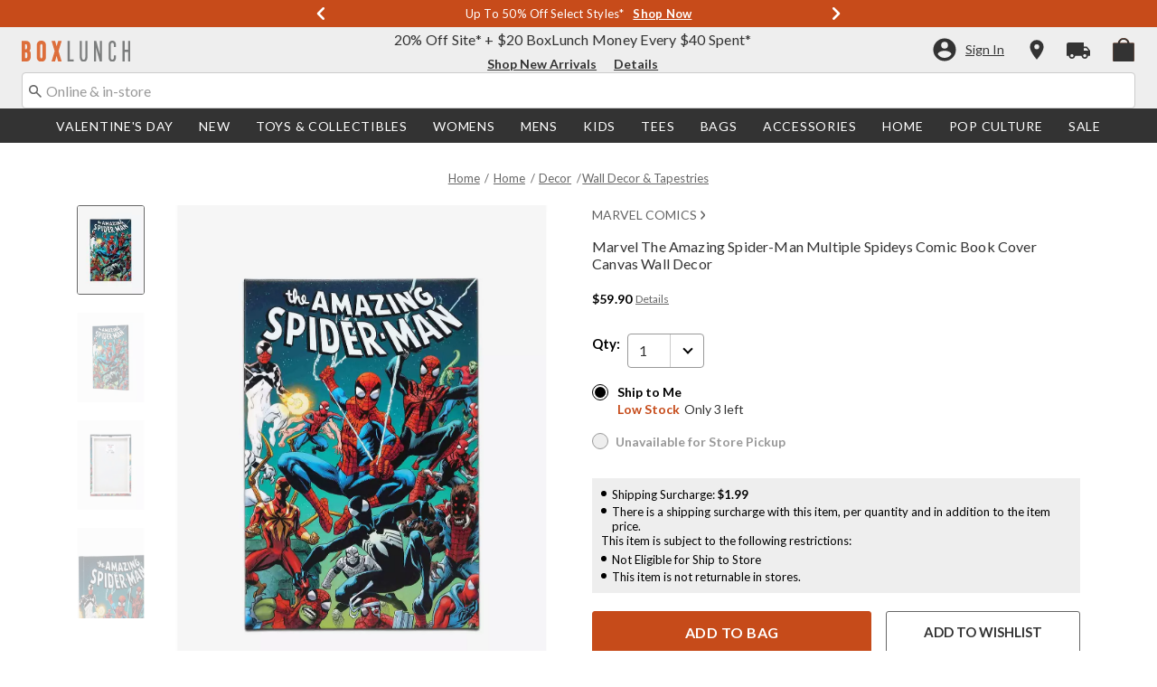

--- FILE ---
content_type: text/html;charset=UTF-8
request_url: https://www.boxlunch.com/product/marvel-the-amazing-spider-man-multiple-spideys-comic-book-cover-canvas-wall-decor/20171416.html
body_size: 78503
content:
    


    



    



    



    


    


<!DOCTYPE html>
<html lang="">
<head>
<!--[if gt IE 9]><!-->
<script>//common/scripts.isml</script>
<script defer type="text/javascript" src="/on/demandware.static/Sites-boxlunch-Site/-/default/v1768934108071/js/main.js"></script>

    
        <script defer type="text/javascript" src="/on/demandware.static/Sites-boxlunch-Site/-/default/v1768934108071/js/productDetail.js"
            
            >
        </script>
    

    
        <script defer type="text/javascript" src="//apps.bazaarvoice.com/deployments/boxlunch/pdp/production/en_US/bv.js"
            
            >
        </script>
    

    
        <script defer type="text/javascript" src="https://www.paypal.com/sdk/js?client-id=AUDXZxXhSVTUIchRDhiuxso0JPmiR8zNFpMFNkcOF0taOoqHtbWvfI-mj5MMAgZTx3Yz4bzgw4ifFFMJ&amp;components=messages" data-partner-attribution-id="null"
            
            >
        </script>
    

    
        <script defer type="text/javascript" src="/on/demandware.static/Sites-boxlunch-Site/-/default/v1768934108071/js/creditMessage.js"
            
            >
        </script>
    

    
        <script defer type="text/javascript" src="/on/demandware.static/Sites-boxlunch-Site/-/default/v1768934108071/js/utilBOPIS.js"
            
            >
        </script>
    

    
        <script defer type="text/javascript" src="/on/demandware.static/Sites-boxlunch-Site/-/default/v1768934108071/js/storelocator.js"
            
            >
        </script>
    

<script type="text/javascript">
    window.gCaptchaCallBackcaptchaContactUsEnabled = function () {
        var key = document.querySelector('.captchaKey').value;
        var contactUsCaptcha = document.querySelector('#captchaContactUsEnabled');
        if (contactUsCaptcha) {
            var widgetContactUs = window.grecaptcha.render('captchaContactUsEnabled', {
                sitekey: key,
                theme: 'light'
            });
            window.widgetContactUs = widgetContactUs;
        }
    };
    window.gCaptchaCallBackcaptchaEmailSignupFooterEnabled = function () {
        var key = document.querySelector('.captchaKey').value;
        var footerCaptcha = document.querySelector('#captchaEmailSignupFooterEnabled');
        if (footerCaptcha) {
            var widgetFooter = window.grecaptcha.render('captchaEmailSignupFooterEnabled', {
                sitekey: key,
                theme: 'light'
            });
            window.widgetFooter = widgetFooter;
        }
    };
    window.gCaptchaCallBackcaptchaEmailSignupPopupEnabled = function () {
        var key = document.querySelector('.captchaKey').value;
        var popupCaptcha = document.querySelector('#captchaEmailSignupPopupEnabled');
        if (popupCaptcha) {
            var widgetPopup = window.grecaptcha.render('captchaEmailSignupPopupEnabled', {
                sitekey: key,
                theme: 'light'
            });
            window.widgetPopup = widgetPopup;
        }
    };
    window.gCaptchaCallBackcaptchaResetPwdFormEnabled = function () {
        var key = document.querySelector('.captchaKey').value;
        var resetPasswordFormCaptcha = document.querySelector('#captchaResetPwdFormEnabled');
        if (resetPasswordFormCaptcha) {
            var widgetResetPwdFormCaptcha = window.grecaptcha.render('captchaResetPwdFormEnabled', {
                sitekey: key,
                theme: 'light'
            });
            window.widgetResetPasswordFormCaptcha = widgetResetPwdFormCaptcha;
        }
    };
    window.gCaptchaCallBackcaptchaReqResetPwdEnabled = function () {
        var key = document.querySelector('.captchaKey').value;
        var resetPasswordCaptcha = document.querySelector('#captchaReqResetPwdEnabled');
        if (resetPasswordCaptcha) {
            var widgetResetCaptcha = window.grecaptcha.render('captchaReqResetPwdEnabled', {
                sitekey: key,
                theme: 'light'
            });
            window.widgetResetCaptcha = widgetResetCaptcha;
        }
    };
    window.gCaptchaCallBackcaptchaOrderStatusEnabled = function () {
        var key = document.querySelector('.captchaKey').value;
        var orderStatusCaptcha = document.querySelector('#captchaOrderStatusEnabled');
        if (orderStatusCaptcha) {
            var widgetOrderStatus = window.grecaptcha.render('captchaOrderStatusEnabled', {
                sitekey: key,
                theme: 'light'
            });
            window.widgetOrderStatus = widgetOrderStatus;
        }
    };
    window.gCaptchaCallBackgcaptchaGiftCardEnabled = function () {
        var key = document.querySelector('.captchaKey').value;
        var orderStatusCaptcha = document.querySelector('#captchaGiftCardEnabled');
        if (orderStatusCaptcha) {
            var widgetGiftCard = window.grecaptcha.render('captchaGiftCardEnabled', {
                sitekey: key,
                theme: 'light'
            });
            window.widgetGiftCard = widgetGiftCard;
        }
    };
    window.gCaptchaCallBackcaptchaLoginEnabled = function () {
    };
    window.gCaptchaCallBackcaptchaGCRedeemEnabled = function () {
    };
</script>








<!--<![endif]-->
<meta charset=UTF-8>

<meta http-equiv="x-ua-compatible" content="ie=edge">

<meta name="viewport" content="width=device-width, initial-scale=1">





    
        
        
            
        
            
        
            
        
            
        
            
        
            
        
            
        
            
        
            
        
            
        
        
            <title>Marvel The Amazing Spider-Man Multiple Spideys Comic Book Cover Canvas Wall Decor | BoxLunch</title>
        
    




    <!-- OneTrust Cookies Consent Notice start for boxlunch.com -->

<script src="https://cdn.cookielaw.org/scripttemplates/otSDKStub.js"  type="text/javascript" charset="UTF-8" data-domain-script="2fbadfcc-75f4-462a-8f24-cb925422eb88" ></script>
<script type="text/javascript">
function OptanonWrapper() { }
</script>
<!-- OneTrust Cookies Consent Notice end for boxlunch.com -->
<script type="text/javascript">
    window.setTimeout(function() {
        if(document.getElementsByClassName("save-preference-btn-handler").length > 0) {
            console.log('OTPC Extension Loaded');
            var otSaveBtn = document.getElementsByClassName("save-preference-btn-handler")[0];
            var otRejectBtn = document.getElementsByClassName("ot-pc-refuse-all-handler")[0];
            if(otSaveBtn){
                otSaveBtn.addEventListener('click', function() {
                    setTimeout(function() {
                        window.location.reload();
                    }, 1000); //quick timeout so that the consent receipt can be sent and the cookie can be updated
                });
            }
            if(otRejectBtn){
                otRejectBtn.addEventListener('click', function() {
                    setTimeout(function() {
                        window.location.reload();
                    }, 1000); //quick timeout so that the consent receipt can be sent and the cookie can be updated
                });
            }
        }
    }, 6500);
</script>












    
        <meta property="og:image" content="https://cdn.media.amplience.net/s/hottopic/20171415_hi?h=630">
    

    

    


    
        <meta property="og:type" content="product">
    

    

    


    
        <meta name="twitter:card" content="summary_large_image">
    

    

    


    
        <meta name="twitter:title" content="Marvel The Amazing Spider-Man Multiple Spideys Comic Book Cover Canvas Wall Decor | BoxLunch">
    

    

    


    
        <meta property="og:site_name" content="BoxLunch">
    

    

    


    
        <meta property="og:title" content="Marvel The Amazing Spider-Man Multiple Spideys Comic Book Cover Canvas Wall Decor | BoxLunch">
    

    

    


    
        <meta name="twitter:image" content="https://cdn.media.amplience.net/s/hottopic/20171415_hi?h=512">
    

    

    


    
        <meta name="twitter:site" content="@BoxLunch">
    

    

    


    
        <meta name="robots" content="index, follow">
    

    

    


    
        <meta property="og:url" content="https://www.boxlunch.com/product/marvel-the-amazing-spider-man-multiple-spideys-comic-book-cover-canvas-wall-decor/20171416.html">
    

    

    




    
    
    <meta name="description" content="Whether gifting or collecting, our Marvel The Amazing Spider-Man Multiple Spideys Comic Book Cover Canvas Wall Decor is the perfect swag. Shop online and in-store at BoxLunch today!"/>



    <meta name="keywords" content="Commerce Cloud Storefront Reference Architecture"/>


<link rel="icon" type="image/svg+xml" href="/on/demandware.static/Sites-boxlunch-Site/-/default/v1768934108071/images/favicons/bl-favicon.svg" />

<link rel="alternate icon" href="https://www.boxlunch.com/favicon.ico" />

<link rel="stylesheet" href="/on/demandware.static/Sites-boxlunch-Site/-/default/v1768934108071/css/global.css" />

    <link rel="stylesheet" href="/on/demandware.static/Sites-boxlunch-Site/-/default/v1768934108071/css/product/detail.css"  />



    <meta name="google-site-verification" content="IY0CxPDh6aD1TYBVUHLgUYUnRDhWwUz_5Nt47Eg3-g4" />










<link rel="canonical" href="https://www.boxlunch.com/product/marvel-the-amazing-spider-man-multiple-spideys-comic-book-cover-canvas-wall-decor/20171416.html"/>

<script type="text/javascript">//<!--
/* <![CDATA[ (head-active_data.js) */
var dw = (window.dw || {});
dw.ac = {
    _analytics: null,
    _events: [],
    _category: "",
    _searchData: "",
    _anact: "",
    _anact_nohit_tag: "",
    _analytics_enabled: "true",
    _timeZone: "US/Pacific",
    _capture: function(configs) {
        if (Object.prototype.toString.call(configs) === "[object Array]") {
            configs.forEach(captureObject);
            return;
        }
        dw.ac._events.push(configs);
    },
	capture: function() { 
		dw.ac._capture(arguments);
		// send to CQ as well:
		if (window.CQuotient) {
			window.CQuotient.trackEventsFromAC(arguments);
		}
	},
    EV_PRD_SEARCHHIT: "searchhit",
    EV_PRD_DETAIL: "detail",
    EV_PRD_RECOMMENDATION: "recommendation",
    EV_PRD_SETPRODUCT: "setproduct",
    applyContext: function(context) {
        if (typeof context === "object" && context.hasOwnProperty("category")) {
        	dw.ac._category = context.category;
        }
        if (typeof context === "object" && context.hasOwnProperty("searchData")) {
        	dw.ac._searchData = context.searchData;
        }
    },
    setDWAnalytics: function(analytics) {
        dw.ac._analytics = analytics;
    },
    eventsIsEmpty: function() {
        return 0 == dw.ac._events.length;
    }
};
/* ]]> */
// -->
</script>
<script type="text/javascript">//<!--
/* <![CDATA[ (head-cquotient.js) */
var CQuotient = window.CQuotient = {};
CQuotient.clientId = 'aavt-boxlunch';
CQuotient.realm = 'AAVT';
CQuotient.siteId = 'boxlunch';
CQuotient.instanceType = 'prd';
CQuotient.locale = 'default';
CQuotient.fbPixelId = '__UNKNOWN__';
CQuotient.activities = [];
CQuotient.cqcid='';
CQuotient.cquid='';
CQuotient.cqeid='';
CQuotient.cqlid='';
CQuotient.apiHost='api.cquotient.com';
/* Turn this on to test against Staging Einstein */
/* CQuotient.useTest= true; */
CQuotient.useTest = ('true' === 'false');
CQuotient.initFromCookies = function () {
	var ca = document.cookie.split(';');
	for(var i=0;i < ca.length;i++) {
	  var c = ca[i];
	  while (c.charAt(0)==' ') c = c.substring(1,c.length);
	  if (c.indexOf('cqcid=') == 0) {
		CQuotient.cqcid=c.substring('cqcid='.length,c.length);
	  } else if (c.indexOf('cquid=') == 0) {
		  var value = c.substring('cquid='.length,c.length);
		  if (value) {
		  	var split_value = value.split("|", 3);
		  	if (split_value.length > 0) {
			  CQuotient.cquid=split_value[0];
		  	}
		  	if (split_value.length > 1) {
			  CQuotient.cqeid=split_value[1];
		  	}
		  	if (split_value.length > 2) {
			  CQuotient.cqlid=split_value[2];
		  	}
		  }
	  }
	}
}
CQuotient.getCQCookieId = function () {
	if(window.CQuotient.cqcid == '')
		window.CQuotient.initFromCookies();
	return window.CQuotient.cqcid;
};
CQuotient.getCQUserId = function () {
	if(window.CQuotient.cquid == '')
		window.CQuotient.initFromCookies();
	return window.CQuotient.cquid;
};
CQuotient.getCQHashedEmail = function () {
	if(window.CQuotient.cqeid == '')
		window.CQuotient.initFromCookies();
	return window.CQuotient.cqeid;
};
CQuotient.getCQHashedLogin = function () {
	if(window.CQuotient.cqlid == '')
		window.CQuotient.initFromCookies();
	return window.CQuotient.cqlid;
};
CQuotient.trackEventsFromAC = function (/* Object or Array */ events) {
try {
	if (Object.prototype.toString.call(events) === "[object Array]") {
		events.forEach(_trackASingleCQEvent);
	} else {
		CQuotient._trackASingleCQEvent(events);
	}
} catch(err) {}
};
CQuotient._trackASingleCQEvent = function ( /* Object */ event) {
	if (event && event.id) {
		if (event.type === dw.ac.EV_PRD_DETAIL) {
			CQuotient.trackViewProduct( {id:'', alt_id: event.id, type: 'raw_sku'} );
		} // not handling the other dw.ac.* events currently
	}
};
CQuotient.trackViewProduct = function(/* Object */ cqParamData){
	var cq_params = {};
	cq_params.cookieId = CQuotient.getCQCookieId();
	cq_params.userId = CQuotient.getCQUserId();
	cq_params.emailId = CQuotient.getCQHashedEmail();
	cq_params.loginId = CQuotient.getCQHashedLogin();
	cq_params.product = cqParamData.product;
	cq_params.realm = cqParamData.realm;
	cq_params.siteId = cqParamData.siteId;
	cq_params.instanceType = cqParamData.instanceType;
	cq_params.locale = CQuotient.locale;
	
	if(CQuotient.sendActivity) {
		CQuotient.sendActivity(CQuotient.clientId, 'viewProduct', cq_params);
	} else {
		CQuotient.activities.push({activityType: 'viewProduct', parameters: cq_params});
	}
};
/* ]]> */
// -->
</script>
<!-- Demandware Apple Pay -->

<style type="text/css">ISAPPLEPAY{display:inline}.dw-apple-pay-button,.dw-apple-pay-button:hover,.dw-apple-pay-button:active{background-color:black;background-image:-webkit-named-image(apple-pay-logo-white);background-position:50% 50%;background-repeat:no-repeat;background-size:75% 60%;border-radius:5px;border:1px solid black;box-sizing:border-box;margin:5px auto;min-height:30px;min-width:100px;padding:0}
.dw-apple-pay-button:after{content:'Apple Pay';visibility:hidden}.dw-apple-pay-button.dw-apple-pay-logo-white{background-color:white;border-color:white;background-image:-webkit-named-image(apple-pay-logo-black);color:black}.dw-apple-pay-button.dw-apple-pay-logo-white.dw-apple-pay-border{border-color:black}</style>


    <script type="application/ld+json">
        [{"@context":"http://schema.org/","@type":"Product","@id":"https://www.boxlunch.com/product/marvel-the-amazing-spider-man-multiple-spideys-comic-book-cover-canvas-wall-decor/20171416.html","name":"Marvel The Amazing Spider-Man Multiple Spideys Comic Book Cover Canvas Wall Decor","description":"Marvel The Amazing Spider-Man Multiple Spideys Comic Book Cover Canvas Wall Decor","sku":"20171416","image":["https://cdn.media.amplience.net/s/hottopic/20171415_hi"],"offers":{"url":"/product/marvel-the-amazing-spider-man-multiple-spideys-comic-book-cover-canvas-wall-decor/20171416.html","@type":"Offer","priceCurrency":"USD","price":"59.90","availability":"http://schema.org/OnlineOnly"}}, {"@context":"http://schema.org/","@type":"BreadcrumbList","itemListElement":[{"@type":"ListItem","position":1,"name":"Home","item":"https://www.boxlunch.com"},{"@type":"ListItem","position":2,"name":"Home","item":"https://www.boxlunch.com/home/"},{"@type":"ListItem","position":3,"name":"Decor","item":"https://www.boxlunch.com/home/decor/"},{"@type":"ListItem","position":4,"name":"Wall Decor & Tapestries","item":"https://www.boxlunch.com/home/decor/wall-decor-tapestries/"}]}]
    </script>


</head>
<body>

<div class="page" data-action="Product-Show" data-querystring="pid=20171416" >
<div class="dark-body"></div>



<header class="header header-wrapper search-main-home-head">
    <input type="hidden" name="captchaKey" class="captchaKey" value="6LdasBsTAAAAAJ2ZY_Z60WzgpRRgZVKXnqoad77Y">
    <a href="#maincontent" class="skip" aria-label="Skip to main content">Skip to main content</a>
<a href="#footercontent" class="skip" aria-label="Skip to footer content">Skip to footer content</a>

    <nav class="headerMain-nav">
        <div class="header-top__wrapper js-header">

                <div class="header_topcontainer no-gutters justify-content-between">

                    
                    <div id="header-eyebrow" class="header-top__eyebrow d-flex col-12 justify-content-center align-items-center mt-0 px-0 ">
                        <div class="header-top__eyebrow-desktop">
                            
	 


	

<div class="html-slot-container toggleExpandContent">


<style>
	/* eyebrow banner background color setup here */
	.eyebrow-banner-background {
	   background: #C74B1A;
	}

	/* eyebrow banner arrow(Carats) color setup here */
	.header-top__eyebrow-desktop .eyebrow-banner-background .slick-arrow svg {
	   fill: #FFFFFF;
	}

	/* eyebrow banner text color setup here */
	.header-top__eyebrow-desktop .eyebrow-banner-background .carousel-eyebrow-item p {
	   color: #FFFFFF;
	}

	/* eyebrow banner link(shop now) color setup here */
	div.header-top__eyebrow .header-top__eyebrow-desktop .header-eyebrow-message a, 
    div.header-top__eyebrow .header-top__eyebrow-mobile .header-eyebrow-message a {
	   color: #FFFFFF;
       font-size: 13px;
	}
	.header-top__eyebrow-desktop .header-eyebrow-message p {
		display: block;
		white-space: nowrap;
		overflow: hidden;
		text-overflow: ellipsis;
		font-size: 13px;
		font-weight: 400;
		line-height: 16px;
		text-transform: capitalize;
	}
 .fa-angle-left:before{
   font: normal normal normal 28px/1 FontAwesome;
}
	.header-top__eyebrow-desktop .carousel-eyebrow-item {
		transition: transform 2.6s ease-in-out;
	}

	.header-eyebrow-message .carousel-eyebrow {
		width: 100%;
		margin: 0 auto;
		max-width: 600px;

		@media (max-width: 767px) {
			width: 100%;
			max-width: 100%;
		}
	}
	.header-top__eyebrow-desktop .header-eyebrow-message a {
		font-weight:bold;
               
	}
	
	.header-eyebrow-message .carousel-eyebrow-item p {
                @media (max-width: 767px) {
                      padding-left: 10px;
                      padding-right: 10px;
                }
	}

        .carousel-eyebrow-inner{
          display: flex;
          align-items: center;
          opacity:0px;
        }
     .carousel-eyebrow-inner.slick-initialized {
    opacity: 1;
}
	.header-eyebrow-message .slick-arrow {
		font-size: 30px;
               line-height: 0;
              border:0px;
		cursor: pointer;
		background: transparent;
                border: 0;
               @media (max-width: 767px) {
                      padding-left: 10px;
                      padding-right: 10px;
                }
	} 

</style>
                

<div class="header-eyebrow-message eyebrow-banner-background">
	<div id="eyebrow-banner eyebrow" class="carousel-eyebrow slide" data-ride="carousel-eyebrow" data-interval="3000">
		<div class="carousel-eyebrow-inner " role="toolbar">
			
			<div class="carousel-eyebrow-item link-text text-center px-4 py-2 active">
                <p class="text-center mb-0"> <span aria-hidden="true"> </span><span class="visually-hidden"> </span> Returns Extended until 1/31* &nbsp; 
						
					<a class="text--reg" aria-label="New Arrivals" href="/pop-culture/new-arrivals/?cm_sp=Homepage-_-Eyebrow-_-ReturnsExtended" title="Shop Now"
					alt="Shop Now">
					Shop Now </a>            
                 </p>
            </div>

			<div class="carousel-eyebrow-item link-text text-center px-4 py-2 active">
                <p class="text-center mb-0"> Up To <span aria-hidden="true">50%</span><span class="visually-hidden">50 percent</span> Off Select Styles* &nbsp; 
						
					<a class="text--reg" aria-label="Shop Deals" href="/sale/up-to-50-off/?cm_sp=Homepage-_-Eyebrow-_-UpTo50OffSelect" title="Shop Now"
					alt="Shop Now">
					Shop Now </a>            
                 </p>
            </div>

			<div class="carousel-eyebrow-item link-text text-center px-4 py-2 active">
                <p class="text-center mb-0"> Free Shipping with <span aria-hidden="true">$75</span><span class="visually-hidden">75 Dollars</span> Order* &nbsp; 
						
					<a class="text--reg" aria-label="Free Shipping with $75 Order*" href="/new/?cm_sp=Homepage-_-Eyebrow-_-FreeShipping" title="Shop Now"
					alt="Shop Now">
                        Shop Now </a>
                 </p>
            </div>

			<div class="carousel-eyebrow-item link-text text-center px-4 py-2 active">
                <p class="text-center mb-0"> <span aria-hidden="true"> </span><span class="visually-hidden"> </span> Free In–Store Pickup &nbsp; 
						
					<a class="text--reg" aria-label="New Arrivals" href="/pop-culture/new-arrivals/?cm_sp=Homepage-_-Eyebrow-_-FreeInStorePickup" title="Shop Now"
					alt="Shop Now">
					Shop Now </a>            
                 </p>
            </div>

		</div>
	</div>
</div>


</div> 
	
                        </div>
                        <div class="header-top__eyebrow-mobile">
                            
	 


	

<div class="html-slot-container toggleExpandContent">


<style>
    @media (max-width: 992px) {
        /* eyebrow banner background color setup here */
        .eyebrow-banner-background {
        background: #C74B1A;
        }
        /* eyebrow banner arrow(Carats) color setup here */
        .header-top__eyebrow-mobile .eyebrow-banner-background .slick-arrow svg {
        fill: #FFFFFF;
        }
        /* eyebrow banner text color setup here */
        .header-top__eyebrow-mobile .eyebrow-banner-background .carousel-eyebrow-item p {
        color: #FFFFFF;
        font-weight: bold;
        }
        /* eyebrow banner link(shop now) color setup here */
        div.header-top__eyebrow .header-top__eyebrow-desktop .header-eyebrow-message a, 
        div.header-top__eyebrow .header-top__eyebrow-mobile .header-eyebrow-message a {
        color: #FFFFFF;
        font-family: 'Lato';
        font-size: 12px;
        text-transform: none;
        }
        .header-top__eyebrow-mobile .header-eyebrow-message p {
        display: block;
        white-space: nowrap;
        overflow: hidden;
        text-overflow: ellipsis;
        font-size: 11px;
        line-height: 16px;
        text-transform: capitalize;
        }
        .fa-angle-left:before{
        font: normal normal normal 28px/1 FontAwesome;
        }
        .header-top__eyebrow-mobile .carousel-eyebrow-item {
        transition: transform 2.6s ease-in-out;
        }
        .header-eyebrow-message .carousel-eyebrow {
        width: 100%;
        margin: 0 auto;
        max-width: 600px;
        }
        .header-top__eyebrow-mobile .header-eyebrow-message a {
        font-weight:bold;
        }

        .carousel-eyebrow-inner{
        display: flex;
        align-items: center;
        opacity:0px;
        }
        .carousel-eyebrow-inner.slick-initialized {
        opacity: 1;
        }
        .header-eyebrow-message .slick-arrow {
            font-size: 30px;
            line-height: 0;
            border:0px;
            cursor: pointer;
        }
    }
    @media (max-width: 767px) {
        #header-eyebrow{
        height:28px;
        }
        .header-eyebrow-message .slick-arrow {
            padding-left: 10px;
            padding-right: 10px;
        }
        .header-eyebrow-message .carousel-eyebrow-item p {
            padding-left: 10px;
            padding-right: 10px;
        }
        .header-eyebrow-message .carousel-eyebrow {
            width: 100%;
            max-width: 100%;
        }
    }

	</style>
	<div class="header-eyebrow-message eyebrow-banner-background d-lg-none">
	<div id="eyebrow-banner eyebrow" class="carousel-eyebrow slide" data-ride="carousel-eyebrow" data-interval="3000">
	<div class="carousel-eyebrow-inner " role="toolbar">

    <div class="carousel-eyebrow-item link-text text-center px-4 py-2 active">
    <p class="text-center mb-0"> <span aria-hidden="true"> </span><span class="visually-hidden"> </span> Returns Extended until 1/31* &nbsp; 
	<a class="text--reg" aria-label="New Arrivals" href="/pop-culture/new-arrivals/?cm_sp=Homepage-_-Eyebrow-_-ReturnsExtended" title="Shop Now"
	alt="Shop Now">
	Shop Now </a>            
    </p>
    </div>

    <div class="carousel-eyebrow-item link-text text-center px-4 py-2 active">
	<p class="text-center mb-0"> Up To <span aria-hidden="true">50%</span><span class="visually-hidden">50 percent</span> Off Select Styles* &nbsp;
	<a class="text--reg" aria-label="Shop Deals" href="/sale/up-to-50-off/?cm_sp=Homepage-_-Eyebrow-_-UpTo50OffSelect" title="Shop Now"
	alt="Shop Now">
	Shop Now </a>
	</p>
	</div>

	<div class="carousel-eyebrow-item link-text text-center px-4 py-2 active">
	<p class="text-center mb-0"> Free Shipping Over <span aria-hidden="true">$75</span><span class="visually-hidden">75 Dollars</span>* &nbsp;
	<a class="text--reg" aria-label="Free Shipping Over $75*" href="/new/?cm_sp=Homepage-_-Eyebrow-_-FreeShipping" title="Shop Now"
	alt="Shop Now">
	Shop Now </a>
	</p>
	</div>

    <div class="carousel-eyebrow-item link-text text-center px-4 py-2 active">
    <p class="text-center mb-0"> <span aria-hidden="true"> </span><span class="visually-hidden"> </span> Free In–Store Pickup* &nbsp; 
	<a class="text--reg" aria-label="New Arrivals" href="/pop-culture/new-arrivals/?cm_sp=Homepage-_-Eyebrow-_-FreeInStorePickup" title="Shop Now"
	alt="Shop Now">
	Shop Now </a>            
    </p>
    </div>

	</div>
	</div>
	</div>


</div> 
	
                        </div>
                    </div>

                    <div class="navbar-menu-logo-cart d-flex justify-content-center w-100 px-2 px-md-3 px-lg-0  py-md-1 py-lg-0">
                        <div class="navbar-toggler mobile-nav d-lg-none  py-md-2 mt-md-0 col-1 mobile-middle--flex-1 mr-auto" role="button" tabindex="0" type="button" aria-label="Toggle navigation">
                        
                            
                                <div class="mobile-nav__icon-wrapper d-flex justify-content-start pl-2">
                                <input id="navi-toggle" type="checkbox" class="js-mobile-nav-toggle mobile-nav__checkbox push-menu__checkbox">
                                <label for="navi-toggle" class="mobile-nav__button m-0 p-0">
                                    <span></span>
                                    <span></span>
                                    <span></span>
                                    <span></span>
                                </label>
                            </div>
                                                        
                            
                        </div>
                        <div class="header-container-max js_header-container-max">
                            <div class="primary-logo d-flex  align-items-center col-lg-4 justify-content-lg-start pl-lg-4 pl-1 py-md-0 py-2 mb-lg-0 mb-1">
                                <a class="logo-home py-lg-0" href="/hpredirect">
<span class="sr-only">Redirect to Boxlunch Home Page</span>
    <picture class="logo-picture">
            <img class="hidden-md-down" src="/on/demandware.static/Sites-boxlunch-Site/-/default/v1768934108071/images/boxlunch_logo.svg" alt="BoxLunch" />
            <source media="(min-width: 768px)" srcset="/on/demandware.static/Sites-boxlunch-Site/-/default/v1768934108071/images/boxlunch_logo.svg" alt="BoxLunch" />
            <img class="d-lg-none" src="/on/demandware.static/Sites-boxlunch-Site/-/default/v1768934108071/images/boxlunch_logo.svg" alt="BoxLunch"/>
    </picture>
</a>
<a class="logo-home-minified py-lg-2 pt-1" href="/hpredirect" style="display: none;">
    <picture class="logo-picture-minified">            
            <img class="d-lg-none d-md-none" src="/on/demandware.static/Sites-boxlunch-Site/-/default/v1768934108071/images/BL-logo-minified.svg" alt="BoxLunch"/>
            <img class="d-none d-md-block d-lg-none logo-tablet" src="/on/demandware.static/Sites-boxlunch-Site/-/default/v1768934108071/images/boxlunch_logo.svg" alt="BoxLunch" style="width: 120px; height: 23px;"/>
    </picture>
</a>
                            </div>

                            <div class="d-none d-lg-block w-100 col-xl-6 col-lg-6">
                                



<div class="header-bottom header-bottom-desktop w-100 p-0 mx-0 position-relative" role="banner">
    <div class="header-bottom__banner d-flex justify-content-center position-relative">
        <div class="w-100 content desktop d-lg-block d-none">
            
	 


	

<div class="html-slot-container toggleExpandContent">


<div class="html-slot-container">
	<!-- Countdown Timer Non Black Background Non White Text -->
	<!--CountDown Timer Black Background / White Text-->
	<style type="text/css">
	  #clockdiv {
		background-color: #EEEEEE;
		border: none;
	  }
  
	  #clockdiv p,
	  #clockdiv p a,
	  #clockdiv a {
		  color: #333333;
		font-family: Lato, sans-serif;
	  }
   
	  #clockdiv .promo-msg {
		font-size: 16px;
		font-weight:400;
		text-decoration: none;
	  }
  
	  #clockdiv .details a {
		font-size: 14px;
		font-weight: bold;
		text-decoration: underline;
	  }
  
	  #clockdiv .promo-msg a:hover {
		text-decoration: none!important;
	  }
  
	  #clockdiv .time .hours,
	  #clockdiv .time .minutes,
	  #clockdiv .time .seconds,
	  #clockdiv .colon p {
		font-size: 24px;
		color: #C74B1A;
		font-weight:bold;
	  }
  
	  #clockdiv .time .timeLabel {
		font-size: 12px;
		color: #666666;
	  }
  
	  @media only screen and (max-width: 991px) {
		#clockdiv {
		background-color: #333333;
	  
	  }
		#clockdiv .promo-msg {
		  font-size: 14px;
		  font-weight: bold;
		  text-decoration: none;
		  color:#fff;
		}
   #clockdiv .time .hours,
	  #clockdiv .time .minutes,
	  #clockdiv .time .seconds,
	  #clockdiv .colon p {
		font-size: 24px;
		color: #FCFCFC;
		font-weight:bold;
	  }
		
  
		#clockdiv .promo-msg a:hover {
		  text-decoration: none!important;
		}
	  }
	</style>
	<!--DESKTOP-->
	<div class="container-fluid px-0 d-flex justify-content-center" id="clockdiv">
	  <div class="row justify-content-center align-items-center py-lg-0 py-1">
	  <div id="blPromoMessage" style="display: flex; align-items: center; justify-content: center;"> <!--added div with id="blPromoMessage" -->
		<div class="col-lg-auto col-xl-auto mb-lg-0 pt-1">
		  <p class="mb-0 text-center promo-msg" style=" font-weight: normal;">
			<span aria-hidden="true">20%</span><span class="visually-hidden">20 percent</span> Off Site* + $20 BoxLunch Money Every $40 Spent*
		  </p> 
		</div>
  
		<div class="col-auto row " id="timerDiv" tabindex="1"> <!--added tabindex -->
		  <div class="col-auto time px-1">
			<p class="hours mb-0 text-center font-weight-bold">22</p>
  
		  </div>
  
		  <div class="col-auto colon px-0 mx-0">
			<p class="mb-0">:</p>
		  </div>
  
		  <div class="col-auto time px-1">
			<p class="minutes mb-0 text-center font-weight-bold">34</p>
  
		  </div>
  
		  <div class="col-auto colon px-0 mx-0">
			<p class="mb-0">:</p>
		  </div>
  
		  <div class="col-auto time px-1">
			<p class="seconds mb-0 text-center font-weight-bold">38</p>
  
		   
		  </div>
		</div>
		</div>
	<div class="details d-lg-block px-lg-2">
		<!--added aria-labelledby="blPromoMessage" to a tag -->
	  <a class="px-2" aria-labelledby="blPromoMessage" href="/new/?cm_sp=Homepage-_-GlobalBanner-_-ShopNewArrivals20OffSitewide" style="color:#333333; text-decoration: underline;" title="Shop New Arrivals">Shop New Arrivals</a>
	  <a class="px-2" aria-labelledby="blPromoMessage" href="/details/?cm_sp=Homepage-_-GlobalBanner-_-Details" style="color:#333333; text-decoration: underline;" title="Details">Details</a>
  </div>
	  </div>
	</div>
	<!--End CountDown--><!--START DESKTOP COUNTDOWN SCRIPT--><!--START DESKTOP COUNTDOWN SCRIPT-->
	<script>
	  var runTimer;
	  var deadline = "December 2 2025 23:59:59 UTC-0800";
  
	  var countdownTimer = function (callback) {
		var t = Date.parse(deadline) - Date.parse(new Date());
		var seconds = Math.floor((t / 1000) % 60);
		var minutes = Math.floor((t / 1000 / 60) % 60);
		var hours = Math.floor(t / (1000 * 60 * 60));
  
		var clock = document.getElementById("clockdiv");
		var hoursSpan = clock.querySelector(".hours");
		var minutesSpan = clock.querySelector(".minutes");
		var secondsSpan = clock.querySelector(".seconds");
  
		hoursSpan.innerHTML = ("0" + hours).slice(-2);
		minutesSpan.innerHTML = ("0" + minutes).slice(-2);
		secondsSpan.innerHTML = ("0" + seconds).slice(-2);
  
		if (t <= 0) {
		  document.getElementById("timerDiv").style.display = "none";
		} else {
		  runTimer = requestAnimationFrame(countdownTimer);
		}
	  };
  
	  // request animation frame on render
	  runTimer = requestAnimationFrame(countdownTimer);
	</script>
  </div>


</div> 
	
        </div>
        
    </div>
</div>
                            </div>
                            <a href="#" class="d-flex d-lg-none ma-login ma-login__mobile" id="myaccount" aria-haspopup="true" data-toggle="modal" data-target="#accountModal" role="button" aria-label="My Account" title="My Account">
                                <div class="user-badge__mobile user-badge"></div>
                            </a>
                            <div class="header-top__desktop-right d-flex justify-self-end align-self-center col-lg-xl-custom-3-1 justify-content-lg-end pr-lg-3 justify-content-end" >
                                
                                
                                <div class="d-flex align-items-center justify-content-end">
                                    
                                        <div class="account-login pr-lg-4 mr-0">
                                            
 <input type="hidden" class = "refresh-csrf-token" name="csrf_token" value="24yigzS-7OECrXn1boGG65wnpz62J9gddVodK4Sx6RTnBeVcgF0DE34Rep6DvXfYHd9XHU52xAv2dEcTXilhw95dIRXOQlltKBOlDs3ToAP_6jQ3TSfBqzXLAaliyRWhSY6YuCpyosPyY6M1etrWeN_fejuE_4v52ucq12v782WOIMyoLIE="/>


    <div class="user d-flex">
        <a href="https://www.boxlunch.com/login" class="user-account ma-login ma-login__link" tabindex="0" data-toggle="" data-target="" role="button" aria-label="Login to your account" >
            <svg class="icon-account" data-name="Layer 1" xmlns="http://www.w3.org/2000/svg" viewBox="0 0 24 24">
    <defs><style>.outer{fill:none;}</style></defs>
    <title>Sign In/My Account</title>
    <path class="inner" d="M12,2A10,10,0,1,0,22,12,10,10,0,0,0,12,2Zm0,3A3,3,0,1,1,9,8,3,3,0,0,1,12,5Zm0,14.2A7.2,7.2,0,0,1,6,16c0-2,4-3.08,6-3.08S18,14,18,16A7.2,7.2,0,0,1,12,19.2Z"/><path class="outer" d="M0,0H24V24H0Z"/>
</svg>
            <div class="user-badge__desktop user-badge"></div>
            <span class="user-message sign-in-text hidden-md-down font-weight-normal">Sign In</span>
        </a>
    </div>

<div class="header-login-popup header-popup d-none">
    <div class="wishlist-login-popup">
    <p class="login-wishlist-text header-text pt-lg-1">
        Sign in to save products to your wishlist.
    </p>
    <div class="wishlist-login-button header-button px-lg-3">
        <a href="https://www.boxlunch.com/login" class="btn btn-secondary btn-block" role="button">     
            Sign In
        </a>
    </div>
    <div class="wishlist-create-account pt-2">
        <a href="/login?action=register" class="text-decoration-underline" role="button">
            Create an account
        </a>
    </div>
</div>
</div>
<div class="header-wishlist-popup header-popup d-none">
    <div class="wishlist-popup">
    <p class="wishlist-text header-text pt-lg-2">
        Added to wishlist!
    </p>
    <div class="wishlist-view-button header-button px-lg-2">
        <a href="/wishlist" class="btn btn-secondary btn-block" role="button">     
            View Wishlist
        </a>
    </div>
</div>
</div>
<script type="text/javascript">



window.PresaleToolResource = {"tooltipContent":"<p>Credit card charged once merchandise ships. Standard shipping rates apply. Will receive notice and opportunity to cancel if shipping delayed. Limitations apply if shipping delayed.</p>\r\n<br>\r\n<p>This is an estimated shipping date and subject to change due to possible manufacturer delays.</p>\r\n<br>\r\n<p>Presale/Backordered items do not qualify for Free Standard Shipping.</p>","tooltipContentStatus":true,"tooltipUrl":"https://www.boxlunch.com/presale-tooltip-details.html"};
(function(app){
window.Constants = {"AVAIL_STATUS_IN_STOCK":"IN_STOCK","AVAIL_STATUS_PREORDER":"PREORDER","AVAIL_STATUS_BACKORDER":"BACKORDER","AVAIL_STATUS_NOT_AVAILABLE":"NOT_AVAILABLE"};
window.Resources = {"I_AGREE":"I Agree","CLOSE":"Close","SHIP_QualifiesFor":"This shipment qualifies for","CC_LOAD_ERROR":"Couldn't load credit card!","REG_ADDR_ERROR":"Couldn't Load Address","VERIFY_TITLE":"Verify Your Address","BONUS_PRODUCT":"Bonus Product","BONUS_PRODUCTS":"Bonus Product(s)","SELECT_BONUS_PRODUCTS":"Select {0} Bonus Product(s)","SELECT_BONUS_PRODUCT":"Select","BONUS_PRODUCT_MAX":"The maximum number of bonus products have been selected.  Please remove one in order to add additional bonus products.","BONUS_PRODUCT_TOOMANY":"You have selected too many bonus products. Please change the quantity.","SIMPLE_SEARCH":"Enter Keyword or Item #","SUBSCRIBE_EMAIL_DEFAULT":"Email Address","CURRENCY_SYMBOL":"$","MISSINGVAL":"Please Enter {0}","SERVER_ERROR":"Server connection failed!","MISSING_LIB":"jQuery is undefined.","BAD_RESPONSE":"Bad response, Parser error","REQUIRED_FIELD":"This field is required.","INVALID_PHONE":"Please provide a valid phone number.","INVALID_EMAIL":"Please provide a valid email address.","REMOVE":"Remove","QTY":"Qty","EMPTY_IMG_ALT":"Remove","COMPARE_BUTTON_LABEL":"Compare Items","COMPARE_CONFIRMATION":"This will remove the first product added to compare.  Is that OK?","COMPARE_REMOVE_FAIL":"Unable to remove item from list","COMPARE_ADD_FAIL":"Unable to add item to list","ADD_TO_CART_FAIL":"Unable to add item '{0}' to cart ","REGISTRY_SEARCH_ADVANCED_CLOSE":"Close Advanced Search","GIFT_CERT_INVALID":"The entered gift card information is not valid.","GIFT_CERT_BALANCE":"Your current gift certificate balance is ","GIFT_CERT_AMOUNT_INVALID":"Gift Certificate can only be purchased with a minimum of 5 and maximum of 5000","GIFT_CERT_CODE_MISSING":"The entered gift card information is not valid.","GIFT_CERT_MISSING":"The entered gift card information is not valid.","GIFT_CERT_PIN_MISSING":"Please enter the PIN on the gift certificate.","INVALID_OWNER":"This appears to be a credit card number.  Please enter the name of the credit card owner.","INVALID_CARD_OWNER":"Please provide a Name On Card","INVALID_CARD_NUMBER":"Please provide a Card Number","INVALID_CVN_NUMBER":"Please provide a Security Code","INVALID_EXP_DATE":"Please provide an Expiration Date","INVALID_CHARACTERS":"These special characters are not allowed (!#$%^&*()_+).","INVALID_CHARACTERS_OR_NUMBERS":"Numbers and these special characters are not allowed (!#$%^&*()_+).","COUPON_CODE_MISSING":"Please Enter a Promo Code","COOKIES_DISABLED":"Your browser currently is not set to accept Cookies. Please turn it on or check if you have another program set to block cookies.","BML_AGREE_TO_TERMS":"You must agree to the terms and conditions","CHAR_LIMIT_MSG":"You have {0} characters left out of {1}","CONFIRM_DELETE":"Do you want to remove this {0}?","TITLE_GIFTREGISTRY":"gift registry","TITLE_ADDRESS":"address","TITLE_CREDITCARD":"credit card","SERVER_CONNECTION_ERROR":"Server connection failed!","IN_STOCK_DATE":"EXPECTED TO SHIP BY {0}","ITEM_STATUS_NOTAVAILABLE":"Out of stock","INIFINITESCROLL":"Show All","STORE_NEAR_YOU":"What's available at a store near you","SELECT_STORE":"Select Store","SELECTED_STORE":"Selected Store","PREFERRED_STORE":"Preferred Store","SET_PREFERRED_STORE":"Set Preferred Store","ENTER_ZIP":"Enter Zip Code","INVALID_ZIP":"Please enter a valid Zip Code","SEARCH":"Search","CHANGE_LOCATION":"Change Location","CONTINUE_WITH_STORE":"Continue with preferred store","CONTINUE":"Continue","SEE_MORE":"See More Stores","SEE_LESS":"See Less Stores","SIGNUP_PLACEHOLDER":"Enter Your Email","SIGNUP_INVALID_ADDRESS":"Please enter a valid email address.","SIGNUP_THANKS":"email.subscribe.thanks","US_INVALID_ZIPCODE":"Zip code must be in 99999 or 99999-9999 format.","CA_INVALID_ZIPCODE":"Postal code must be in A9A 9A9 format.","INT_INVALID_ZIPCODE":"Zip code must contain only alphanumeric symbols and be 3-10 chars long. ","STORELOCATOR_MILES":"away","PLEACE_CHOOSE_STORE":"Please Choose a Store","INVALID_BIRTH_DATE":"The birthday entered cannot be a future date","MISMATCH_PASSWORD":"Does not match password","MISMATCH_EMAIL":"Please enter the same value again.","INVALID_FIRSTNAME_VALUE":"Please provide a valid First Name","INVALID_LASTNAME_VALUE":"Please provide a valid Last Name","INVALID_COUNTRY_VALUE":"Please select a valid Country","INVALID_ADDRESS_VALUE":"Please provide a valid Street Address","INVALID_CITY_VALUE":"Please provide a valid City","INVALID_STATE_VALUE":"Please select a valid State","INVALID_ZIP_VALUE":"Please provide a valid Zip Code","INVALID_PHONENUMBER_VALUE":"forms.address.phonenumber.invalid","INVALID_FIELD_VALUE":"Please enter a valid value","DELIVERY_STS":"Ready for pick up in 5-10 business days","DELIVERY_UNAVAILABLE":"Unavailable","CHANGE_STORE":"View other stores","LIMITED_QUANTITY":"item(s) at selected store. Please adjust the quantity","STORE_UN_AVAILABLE_MSG":"One or more products in your bag is no longer available in the selected store for pickup and has been updated to ship it. You may review and choose a different store if any available to keep it store pickup.","ROUNDUP_APPLIED_AMT_MSG":"billing.yourdonationamt","CURBSIDE_NOTIFY_ERROR_MSG":"There was an error notifying the store. Please make sure you are connected to the internet and try again.","CURBSIDE_NOT_ALLOWED_ERROR_MSG":"Sorry, Curbside Pickup is not allowed at this time for this location. You can pick up your order at this location during these hours:  ","ESTIMATE_DELIVERY":"Estimated delivery for in-stock items:","SELECT_REGION":"Select...","INVALID_CREDITCARD_EXP_VALUE":"Please provide an Expiration Date","UNAVAILABLE_ONLINE":"Unavailable Online","SERVICE_ERR":"An error occurred while processing your request","ADDRESS_TWO":"Address Line 2","ADDRESS_LINE_TWO":"Address Line 2 (apt, unit, etc.)","ADDRESS_TWO_EXTRA":"apt, unit, etc.","PHONE_PLACEHOLDER":"(___) ___ - ____","ZIP_CODE_ERROR":"Please provide a ZIP Code","SECURITY_CODE_ERROR":"Please provide a Security Code","POSTAL_CODE_ERROR":"Please provide a Postal Code","ZIP_CODE_TEXT":"Zip Code","POSTAL_CODE_TEXT":"Postal Code","ADDBAG_CHECKOUT":"CHECKOUT","ADDBAG_LINK":"Shopping Bag","REVIEW_ORDER_TITLE":"Review Order","CHOOSE_STORE":"Try choosing another store.","MILES":"miles","SHIP_TO_ME":"Ship to Me","STORES_NOT_FOUND":"Please enter a different city and state or zip code and try again.","SUCCESS_STATUS_MESSAGE":"Item is added into the Shopping Bag successfully","HOT_CASH_LUNCH_MONEY":"BoxLunch Money","IN_STOCK":"In Stock","QTY_IN_STOCK":"{0} Item(s) In Stock","PREORDER":"PRESALE","QTY_PREORDER":"{0} item(s) are available for pre-order.","REMAIN_PREORDER":"{0} item(s) will be coming soon and ready to ship. The remaining items are currently not available. Please adjust the quantity before checkout.","BACKORDER":"Backorder","QTY_BACKORDER":"Backorder {0} item(s)","REMAIN_BACKORDER":"{0} item(s) will be coming soon and ready to ship. The remaining items are currently not available. Please adjust the quantity before checkout.","NOT_AVAILABLE":"Out of stock","REMAIN_NOT_AVAILABLE":"{0} items are in stock and ready to ship. The remaining items are currently not available. Please adjust the quantity before checkout."};
window.Urls = {"appResources":"https://www.boxlunch.com/on/demandware.store/Sites-boxlunch-Site/default/Resources-Load","pageInclude":"https://www.boxlunch.com/on/demandware.store/Sites-boxlunch-Site/default/Page-Include","continueUrl":"https://www.boxlunch.com/on/demandware.store/Sites-boxlunch-Site/default/Account-Header","staticPath":"https://www.boxlunch.com/on/demandware.static/Sites-boxlunch-Site/-/default/v1768934108071/","addGiftCert":"https://www.boxlunch.com/giftcertpurchase","minicartGC":"https://www.boxlunch.com/on/demandware.store/Sites-boxlunch-Site/default/GiftCert-ShowMiniCart","addProduct":"https://www.boxlunch.com/on/demandware.store/Sites-boxlunch-Site/default/Cart-AddProduct","minicart":"https://www.boxlunch.com/on/demandware.store/Sites-boxlunch-Site/default/Cart-MiniAddProduct","cartShow":"https://www.boxlunch.com/cart","giftRegAdd":"https://www.boxlunch.com/on/demandware.store/Sites-boxlunch-Site/default/Address-GetAddressDetails?addressID=","paymentsList":"https://www.boxlunch.com/wallet","addressesList":"https://www.boxlunch.com/addressbook","wishlistAddress":"https://www.boxlunch.com/on/demandware.store/Sites-boxlunch-Site/default/Wishlist-SetShippingAddress","deleteAddress":"https://www.boxlunch.com/on/demandware.store/Sites-boxlunch-Site/default/Address-Delete","getProductUrl":"https://www.boxlunch.com/on/demandware.store/Sites-boxlunch-Site/default/Product-Show","getBonusProducts":"https://www.boxlunch.com/on/demandware.store/Sites-boxlunch-Site/default/Product-GetBonusProducts","addBonusProduct":"https://www.boxlunch.com/on/demandware.store/Sites-boxlunch-Site/default/Cart-AddBonusProduct","getSetItem":"https://www.boxlunch.com/on/demandware.store/Sites-boxlunch-Site/default/Product-GetSetItem","productDetail":"https://www.boxlunch.com/on/demandware.store/Sites-boxlunch-Site/default/Product-Detail","getAvailability":"https://www.boxlunch.com/on/demandware.store/Sites-boxlunch-Site/default/Product-GetAvailability","getVariationsUrl":"https://www.boxlunch.com/on/demandware.store/Sites-boxlunch-Site/default/Product-Variation","getVariationsUrlControllers":"https://www.boxlunch.com/on/demandware.store/Sites-boxlunch-Site/default/ProductMain-Variation","removeImg":"https://www.boxlunch.com/on/demandware.static/Sites-boxlunch-Site/-/default/v1768934108071/images/interface/icon_remove.gif","searchsuggest":"https://www.boxlunch.com/on/demandware.store/Sites-boxlunch-Site/default/Search-GetSuggestions","productNav":"https://www.boxlunch.com/on/demandware.store/Sites-boxlunch-Site/default/Product-Productnav","summaryRefreshURL":"https://www.boxlunch.com/on/demandware.store/Sites-boxlunch-Site/default/COBilling-UpdateSummary","billingSelectCC":"https://www.boxlunch.com/on/demandware.store/Sites-boxlunch-Site/default/COBilling-SelectCreditCard","accountSelectCC":"https://www.boxlunch.com/on/demandware.store/Sites-boxlunch-Site/default/PaymentInstruments-GetCardDetails","updateAddressDetails":"https://www.boxlunch.com/on/demandware.store/Sites-boxlunch-Site/default/COShipping-UpdateAddressDetails","updateAddressDetailsBilling":"https://www.boxlunch.com/on/demandware.store/Sites-boxlunch-Site/default/COBilling-UpdateAddressDetails","shippingStart":"https://www.boxlunch.com/on/demandware.store/Sites-boxlunch-Site/default/COShipping-Start","shippingMethodsList":"https://www.boxlunch.com/on/demandware.store/Sites-boxlunch-Site/default/COShipping-UpdateShippingMethodList","selectShippingMethodsList":"https://www.boxlunch.com/on/demandware.store/Sites-boxlunch-Site/default/COShipping-SelectShippingMethod","resetPaymentForms":"https://www.boxlunch.com/on/demandware.store/Sites-boxlunch-Site/default/COBilling-ResetPaymentForms","compareShow":"https://www.boxlunch.com/compare","compareAdd":"https://www.boxlunch.com/on/demandware.store/Sites-boxlunch-Site/default/Compare-AddProduct","compareRemove":"https://www.boxlunch.com/on/demandware.store/Sites-boxlunch-Site/default/Compare-RemoveProduct","compareEmptyImage":"https://www.boxlunch.com/on/demandware.static/Sites-boxlunch-Site/-/default/v1768934108071/images/comparewidgetempty.png","giftCardCheckBalance":"https://www.boxlunch.com/on/demandware.store/Sites-boxlunch-Site/default/COBilling-GetGiftCertificateBalance","addCoupon":"https://www.boxlunch.com/on/demandware.store/Sites-boxlunch-Site/default/Cart-AddCouponJson","removeCoupon":"/on/demandware.store/Sites-boxlunch-Site/default/Cart-RemoveCouponLineItem","updatePromosApplied":"https://www.boxlunch.com/on/demandware.store/Sites-boxlunch-Site/default/COBilling-UpdatePromosApplied","powerReviewsFullJs":"https://www.boxlunch.com/on/demandware.static/-/Sites-boxlunch_storefront_en/default/v1768934108071/pwr/engine/js/full.js","powerReviewsZip":"https://www.boxlunch.com/on/demandware.static/-/Sites-boxlunch_storefront_en/default/v1768934108071","storeLocatorPage":"https://www.boxlunch.com/on/demandware.store/Sites-boxlunch-Site/default/StoreInventory-Find","storesInventory":"https://www.boxlunch.com/on/demandware.store/Sites-boxlunch-Site/default/StoreInventory-Inventory","storesLookup":"https://www.boxlunch.com/on/demandware.store/Sites-boxlunch-Site/default/StoreInventory-Lookup","setPreferredStore":"https://www.boxlunch.com/on/demandware.store/Sites-boxlunch-Site/default/StoreInventory-SetPreferredStore","getPreferredStore":"https://www.boxlunch.com/on/demandware.store/Sites-boxlunch-Site/default/StoreInventory-GetPreferredStore","setZipCode":"https://www.boxlunch.com/on/demandware.store/Sites-boxlunch-Site/default/StoreInventory-SetZipCode","getZipCode":"https://www.boxlunch.com/on/demandware.store/Sites-boxlunch-Site/default/StoreInventory-GetZipCode","billing":"https://www.boxlunch.com/on/demandware.store/Sites-boxlunch-Site/default/COBilling-Start","currencyConverter":"https://www.boxlunch.com/on/demandware.store/Sites-boxlunch-Site/default/Currency-SetSessionCurrency","addEditAddress":"https://www.boxlunch.com/on/demandware.store/Sites-boxlunch-Site/default/COShippingMultiple-AddEditAddressJSON","cookieHint":"https://www.boxlunch.com/on/demandware.store/Sites-boxlunch-Site/default/Page-Include?cid=cookie_hint","categoryUrl":"https://www.boxlunch.com/search","eDialogRegister":"https://www.boxlunch.com/on/demandware.store/Sites-boxlunch-Site/default/Home-RegisterEmail","isAccountExists":"https://www.boxlunch.com/on/demandware.store/Sites-boxlunch-Site/default/Account-CheckAccount","isOnlineAccountExists":"https://www.boxlunch.com/on/demandware.store/Sites-boxlunch-Site/default/Account-CheckOnlineAccount","checkPhoneNumber":"https://www.boxlunch.com/on/demandware.store/Sites-boxlunch-Site/default/Account-CheckPhoneNumber","updateAddressOptions":"https://www.boxlunch.com/on/demandware.store/Sites-boxlunch-Site/default/COShipping-UpdateAddressOptions","updatePaymentMethodSection":"https://www.boxlunch.com/on/demandware.store/Sites-boxlunch-Site/default/COBilling-UpdatePaymentMethodSection","updateAddressList":"https://www.boxlunch.com/on/demandware.store/Sites-boxlunch-Site/default/Address-UpdateAddressList","addLoyaltyReward":"https://www.boxlunch.com/on/demandware.store/Sites-boxlunch-Site/default/CheckoutServices-AddRewardJson","removeLoyaltyReward":"https://www.boxlunch.com/on/demandware.store/Sites-boxlunch-Site/default/CheckoutServices-RemoveRewardJson","wishlistPublicPrivate":"https://www.boxlunch.com/on/demandware.store/Sites-boxlunch-Site/default/Wishlist-Refresh","wishlist":"https://www.boxlunch.com/wishlist","addToWishlist":"https://www.boxlunch.com/on/demandware.store/Sites-boxlunch-Site/default/Wishlist-AddProduct","updateShippingType":"https://www.boxlunch.com/on/demandware.store/Sites-boxlunch-Site/default/Cart-UpdateShippingType","roundUpTotal":"https://www.boxlunch.com/on/demandware.store/Sites-boxlunch-Site/default/Donation-RoundUpTotal","cancelRoundUp":"https://www.boxlunch.com/on/demandware.store/Sites-boxlunch-Site/default/Donation-CancelRoundUp","giftCardCheckBalanceTwo":"https://www.boxlunch.com/on/demandware.store/Sites-boxlunch-Site/default/FirstData-CheckBalance","writePayeezyLog":"https://www.boxlunch.com/on/demandware.store/Sites-boxlunch-Site/default/FirstData-WriteLog","clpAdd2Cart":"https://www.boxlunch.com/on/demandware.store/Sites-boxlunch-Site/default/Product-CLPAdd2Cart","getQASInlineTypedownsUrl":"https://www.boxlunch.com/on/demandware.store/Sites-boxlunch-Site/default/InlineTypeDown-GetCityState","getQASAutoCompleteUrl":"https://www.boxlunch.com/on/demandware.store/Sites-boxlunch-Site/default/InlineTypeDown-GetAddressline1","getGuestRegistrationUrl":"https://www.boxlunch.com/on/demandware.store/Sites-boxlunch-Site/default/Account-GuestAccount?guest=true","custServiceEmailSignup":"https://www.boxlunch.com/emailsignup","resendMobileOptIn":"https://www.boxlunch.com/on/demandware.store/Sites-boxlunch-Site/default/SFMobileSubscription-ResendOptIn","returnToPos":"https://www.boxlunch.com/on/demandware.store/Sites-boxlunch-Site/default/Cart-ReturnToPOS","ecBasketItemAction":"/on/demandware.store/Sites-boxlunch-Site/default/Qubit-BasketItemAction","checkOrderObject":"/on/demandware.store/Sites-boxlunch-Site/default/Order-CheckOrderObject","bopisDeliveryOptions":"https://www.boxlunch.com/on/demandware.store/Sites-boxlunch-Site/default/Bopis-GetDeliveryOptions","bopisUpdateDelivery":"https://www.boxlunch.com/on/demandware.store/Sites-boxlunch-Site/default/Bopis-UpdateDelivery","getSessionAuthToken":"/on/demandware.store/Sites-boxlunch-Site/default/PayeezyAuthorize-SessionAuth","getCreditCardForm":"/on/demandware.store/Sites-boxlunch-Site/default/PayeezyAuthorize-GetCreditCardForm","getAccountCreditCardForm":"/on/demandware.store/Sites-boxlunch-Site/default/PayeezyAuthorize-GetAccountCreditCardForm","notifyCurbsidePickup":"https://www.boxlunch.com/on/demandware.store/Sites-boxlunch-Site/default/CurbsidePickup-Notify","saveAddress":"https://www.boxlunch.com/on/demandware.store/Sites-boxlunch-Site/default/Address-SaveAddress","getnearestStore":"https://www.boxlunch.com/on/demandware.store/Sites-boxlunch-Site/default/Stores-GetNearestStores","paymentStage":"https://www.boxlunch.com/checkout?stage=payment","shippingStage":"https://www.boxlunch.com/checkout?stage=shipping","klarnaRefresh":"https://www.boxlunch.com/on/demandware.store/Sites-boxlunch-Site/default/KlarnaPayments-RefreshSession","removeProductLineItem":"https://www.boxlunch.com/on/demandware.store/Sites-boxlunch-Site/default/Cart-RemoveProductLineItem","shareWishlist":"https://www.boxlunch.com/on/demandware.store/Sites-boxlunch-Site/default/Wishlist-GetShareList","subscribeUrl":"https://www.boxlunch.com/on/demandware.store/Sites-boxlunch-Site/default/CheckoutServices-UserSubscription","subscribeEligiblityUrl":"https://www.boxlunch.com/on/demandware.store/Sites-boxlunch-Site/default/CheckoutServices-CheckSubscriptionEligiblity","subscribeRetrieveUrl":"https://www.boxlunch.com/on/demandware.store/Sites-boxlunch-Site/default/EmailSubscribe-subscribeGuestEmailCheck","unSubscribeUrl":"https://www.boxlunch.com/on/demandware.store/Sites-boxlunch-Site/default/EmailSubscribe-unSubscribeGuestEmail","refreshURL":"https://www.boxlunch.com/on/demandware.store/Sites-boxlunch-Site/default/Account-RefreshStorageData","refreshRewardsPageURL":"https://www.boxlunch.com/on/demandware.store/Sites-boxlunch-Site/default/Account-RefreshStorageRewardsPage","loginURL":"https://www.boxlunch.com/login"};
window.SitePreferences = {"LISTING_INFINITE_SCROLL":false,"EFFICIENT_SCROLL":false,"LISTING_REFINE_SORT":true,"EMAIL_SIGNUP_TOGGLE":false,"COOKIE_EMAIL_SIGNUP":45,"EMAIL_BANNER_PAGE":1,"COOKIE_LEGACY_BANNER_ENABLE":false,"PAGE_SIZE":72,"EMAIL_SIGNUP_TIMEOUT":30000,"EMAIL_SIGNUP_SUCCESS_TIMOUT":20000,"STORE_PICKUP":true,"COOKIE_HINT":false,"FOOTER_EMAIL_SIGNUP_CAPTCHA":false,"POPUP_EMAIL_SIGNUP_CAPTCHA":false,"CAPTCHA_SITE_KEY":"6LdasBsTAAAAAJ2ZY_Z60WzgpRRgZVKXnqoad77Y","CAPTCHA_GC_REDEEM_ENABLED":true,"CAPTCHA_GC_REDEEM_ATTEMPTS":2,"MOBILE_CONNECT_ENABLED":false,"MOBILE_CONNECT_TRANS_OPTIN_ENABLED":false,"BR_SAYT_ENDPOINT":"https://suggest.dxpapi.com/api/v1/suggest/?account_id=6141&auth_key=5vnhks1xo6ipvh0k&domain_key=boxlunch&request_type=suggest","BR_ENABLED":true,"BR_SUGGESTIONCOUNT":"5,4","BR_THEMATIC_URI":"/shop/","addToBagFromBrowseEnabled":false,"BRMinimumKey":"2","MPOS_DEEPLINK_PATH":"xstorepos://xstorecommerce?","SITE_ID":"boxlunch","PAYMENTJS_V2_ENABLED":true,"PAYMENT_V2_LIB_URL":"https://lib.paymentjs.firstdata.com/prod/client-2.0.0.js","CURBSIDE_ALLOWED_HOURS":"13:00-18:00","ENABLE_POQ_MOBILE_SESSION":false,"ENABLE_POQ_MOBILE_APP":true,"VALID_EMAIL_REGEX":"^([\\w.%+\\-\\']?)+[^\\W]@[\\w][-\\w]*(\\.[-\\w]+)*\\.(aero|AERO|arpa|ARPA|biz|BIZ|com|COM|coop|COOP|edu|EDU|gov|GOV|info|INFO|int|INT|mil|MIL|museum|MUSEUM|name|NAME|net|NET|org|ORG|pro|PRO|travel|TRAVEL|mobi|MOBI|[a-zA-Z][a-zA-Z])$","VALID_LOGIN_EMAIL_REGEX":"^[\\w.%?=_|`'\"~\\+\\-!\\$#\\^&\\*\\{\\}]+@[\\w.-]+\\.[\\w]{2,6}$","VALID_PHONE_REGEX":"^(\\+?1-? ?)?(\\([0-9]\\d{2}\\)|[0-9]\\d{2})? ?-?[0-9]\\d{2}? ?-?\\d{4}$","ENABLE_CART_WISHLIST":true,"REFINEMENTSWATCH":"{\n  \"default\": [\n    {\n      \"hexColor\": \"#CCCCCC\"\n    }\n  ],\n  \"silver\": [\n    {\n      \"hexColor\": \"#000\",\n      \"percentage\": \"0%\"\n    },\n    {\n      \"hexColor\": \"#A9A9A9\",\n      \"percentage\": \"40%\"\n    },\n    {\n      \"hexColor\": \"#fff\",\n      \"percentage\": \"50%\"\n    },\n    {\n      \"hexColor\": \"#A9A9A9\",\n      \"percentage\": \"60%\"\n    },\n    {\n      \"hexColor\": \"#000\",\n      \"percentage\": \"100%\"\n    }\n  ],\n  \"blue\": [\n    {\n      \"hexColor\": \"#76D1F4\",\n      \"percentage\": \"0%\"\n    },\n    {\n      \"hexColor\": \"#4E8AE5\",\n      \"percentage\": \"50%\"\n    },\n    {\n      \"hexColor\": \"#3A5AD7\",\n      \"percentage\": \"100%\"\n    }\n  ],\n  \"brown\": [\n    {\n      \"hexColor\": \"#E8C99C\",\n      \"percentage\": \"0%\"\n    },\n    {\n      \"hexColor\": \"#6C5946\",\n      \"percentage\": \"100%\"\n    }\n  ],\n  \"gold\": [\n    {\n      \"hexColor\": \"#FDF8BB\",\n      \"percentage\": \"0%\"\n    },\n    {\n      \"hexColor\": \"#EBC961\",\n      \"percentage\": \"100%\"\n    }\n  ],\n  \"green\": [\n    {\n      \"hexColor\": \"#C3F759\",\n      \"percentage\": \"0%\"\n    },\n    {\n      \"hexColor\": \"#5C9A3E\",\n      \"percentage\": \"100%\"\n    }\n  ],\n  \"grey\": [\n    {\n      \"hexColor\": \"#F3F3F3\",\n      \"percentage\": \"0%\"\n    },\n    {\n      \"hexColor\": \"#717171\",\n      \"percentage\": \"100%\"\n    }\n  ],\n  \"beige-tan\": [\n    {\n      \"hexColor\": \"#E9E3C7\",\n      \"percentage\": \"0%\"\n    },\n    {\n      \"hexColor\": \"#B8A355\",\n      \"percentage\": \"100%\"\n    }\n  ],\n  \"yellow\": [\n    {\n      \"hexColor\": \"#FBF4AE\",\n      \"percentage\": \"0%\"\n    },\n    {\n      \"hexColor\": \"#F2CD38\",\n      \"percentage\": \"100%\"\n    }\n  ],\n  \"red\": [\n    {\n      \"hexColor\": \"#D60000\",\n      \"percentage\": \"0%\"\n    },\n    {\n      \"hexColor\": \"#8D0000\",\n      \"percentage\": \"100%\"\n    }\n  ],\n  \"purple\": [\n    {\n      \"hexColor\": \"#7E6BEF\",\n      \"percentage\": \"0%\"\n    },\n    {\n      \"hexColor\": \"#86199D\",\n      \"percentage\": \"100%\"\n    }\n  ],\n  \"pink\": [\n    {\n      \"hexColor\": \"#E7A3C7\",\n      \"percentage\": \"0%\"\n    },\n    {\n      \"hexColor\": \"#C31C48\",\n      \"percentage\": \"100%\"\n    }\n  ],\n  \"orange\": [\n    {\n      \"hexColor\": \"#EAA727\",\n      \"percentage\": \"0%\"\n    },\n    {\n      \"hexColor\": \"#DC3006\",\n      \"percentage\": \"100%\"\n    }\n  ],\n  \"black\": [\n    {\n      \"hexColor\": \"#000000\"\n    }\n  ],\n  \"white\": [\n    {\n      \"hexColor\": \"#F8F8F8\"\n    }\n  ],\n  \"clear\": [\n    {\n      \"hexColor\": \"#F8F8F8\"\n    }\n  ],\n  \"ivory-cream\": [\n    {\n      \"hexColor\": \"#E0D3BB\"\n    }\n  ],\n  \"multi\": [\n    {\n      \"value\": \"img\",\n      \"cdn\": \"https://hottopic.a.bigcontent.io/v1/static/multicolor\"\n    }\n  ],\n\"shiny-gold\": [ \n    { \"hexColor\": \"#E8C99C\", \n\t  \"percentage\": \"0%\" \n\t}, \n    { \"hexColor\": \"#6C5946\", \n\t  \"percentage\": \"100%\" \n\t} \n  ],\n  \"metallic\": [\n    {\n      \"hexColor\": \"#B7B8CA\",\n      \"percentage\": \"0%\"\n    },\n    {\n      \"hexColor\": \"#FEFDF9\",\n      \"percentage\": \"50%\"\n    },\n    {\n      \"hexColor\": \"#B7B8CA\",\n      \"percentage\": \"100%\"\n    }\n  ],\n  \"neutral\": [\n    {\n      \"hexColor\": \"#FFFBF6\",\n      \"percentage\": \"0%\"\n    },\n    {\n      \"hexColor\": \"#C8B6A6\",\n      \"percentage\": \"100%\"\n    }\n  ]\n}","LAZYLOAD_PRODUCT_SIZE":"{\n    \"desktopTileLoad\": \"24\",\n    \"mobileTileLoad\": \"24\",\n    \"desktopTilesPerRow\": \"4\",\n    \"tabletTilesPerRow\": \"3\",\n    \"mobileTilesPerRow\": \"2\",\n    \"rowTileOffset\": \"2\"\n}","PLP_VARAINT_ENABLED":true,"MINIMUM_STOCK_LEVEL":"{\n\"WebMinStockLevel\": \"10\",\n\"BOPISMinStockLevel\": \"10\",\n\"WebLowstockMessageLevel\": \"5\",\n\"BOPISLowstockMessageLevel\": \"5\"\n}","maxOrderQty":5,"FREE_SHIP_ALERT_ENABLED":true,"FREE_SHIP_ALERT_ENABLED_MINI_CART":true,"FREE_SHIP_THRESHOLD_CONFIG":{"thresholds":{"threshold25":{"thresholdVal":25,"thresholdMsg":"Try Something New!","linkMsgLabel":"Shop New Arrivals","linkMsgURL":"/new/"},"threshold50":{"thresholdVal":50,"thresholdMsg":"Over halfway there!","linkMsgLabel":"Shop New Arrivals","linkMsgURL":"/new/"},"threshold75":{"thresholdVal":75,"thresholdMsg":"Almost there!","linkMsgLabel":"Shop New Arrivals","linkMsgURL":"/new/"},"threshold100":{"thresholdVal":100,"thresholdMsg":"YOUR ORDER SHIPS FREE"}}},"PRODUCT_DELIVERY_MSG":"{\n  \"STS\": \"Ready for pick up in 5-10 business days\",\n  \"STS_Checkout\": \"Delivered in 5-10 days to {0}.\",\n  \"STH\": \"\",\n   \"STSBOPISUNAVAILABLE\": \"Unavailable\"\n}","RECENT_SEARCH_LIMIT":3,"PICKUP_RADIUS":25,"NEAR_BY_STORES":0,"MPR_PRODUCT":"{\n    \"recentlyViewNum\": \"5\",\n    \"recentlyViewDisplay\": \"true\",\n    \"topProdNum\": \"5\",\n    \"topProductDisplay\": \"true\"\n}","IMAGE_VIEWPORT_MAP":"{\n    \"images\":[\n       {\n          \"name\":\"tile_checkout_summary\",\n          \"image_param\":\"?$tile_checkout_summary$&fmt=auto\"\n       },\n       {\n          \"name\":\"tile_mega_menu\",\n          \"image_param\":\"?$tile_mega_menu$&fmt=auto\"\n       },\n       {\n          \"name\":\"tile_mega_menu_standard\",\n          \"image_param\":\"?$tile_mega_menu_standard$&fmt=auto\"\n       },\n       {\n          \"name\":\"tile_search_large\",\n          \"image_param\":\"?$tile_search_large$&fmt=auto\"\n       },\n       {\n          \"name\":\"tile_mega_menu_large\",\n          \"image_param\":\"?$tile_mega_menu_large$&fmt=auto\"\n       },\n       {\n          \"name\":\"tile_search_3up_standard\",\n          \"image_param\":\"?$tile_search_3up_standard$&fmt=auto\"\n       },\n       {\n          \"name\":\"tile_search_medium\",\n          \"image_param\":\"?$tile_search_3up_standard$&fmt=auto\"\n       },\n       {\n          \"name\":\"tile_search_mobile\",\n          \"image_param\":\"?$tile_search_mobile$&fmt=auto\"\n       },\n       {\n          \"name\":\"tile_carousel_small\",\n          \"image_param\":\"?$tile_carousel_small$&fmt=auto\"\n       },\n       {\n          \"name\":\"tile_search_4up_standard\",\n          \"image_param\":\"?$tile_search_4up_standard$&fmt=auto\"\n       },\n       {\n          \"name\":\"tile_search_3up_large\",\n          \"image_param\":\"?$tile_search_3up_large$&fmt=auto\"\n       },\n       {\n          \"name\":\"tile_search_small\",\n          \"image_param\":\"?$tile_search_small$&fmt=auto\"\n       },\n       {\n          \"name\":\"tile_clp_4up_standard\",\n          \"image_param\":\"?$tile_clp_4up_standard$&fmt=auto\"\n       },\n       {\n          \"name\":\"tile_clp_3up_standard\",\n          \"image_param\":\"?$tile_clp_3up_standard$&fmt=auto\"\n       },\n       {\n          \"name\":\"tile_clp_3up_large\",\n          \"image_param\":\"?$tile_clp_3up_large$&fmt=auto\"\n       },\n       {\n          \"name\":\"qv_hero_standard\",\n          \"image_param\":\"?$qv_hero_standard$&fmt=auto\"\n       },\n       {\n          \"name\":\"qv_hero_large\",\n          \"image_param\":\"?$qv_hero_large$&fmt=auto\"\n       },\n       {\n          \"name\":\"qv_thumbnail_standard\",\n          \"image_param\":\"?$qv_thumbnail_standard$&fmt=auto\"\n       },\n       {\n          \"name\":\"qv_thumbnail_large\",\n          \"image_param\":\"?$qv_thumbnail_large$&fmt=auto\"\n       },\n       {\n          \"name\":\"pdp_hero_standard\",\n          \"image_param\":\"?$pdp_hero_standard$&fmt=auto\"\n       },\n       {\n          \"name\":\"pdp_hero_large\",\n          \"image_param\":\"?$pdp_hero_large$&fmt=auto\"\n       },\n       {\n          \"name\":\"pdp_hero_medium\",\n          \"image_param\":\"?$pdp_hero_medium$&fmt=auto\"\n       },\n       {\n          \"name\":\"pdp_hero_small\",\n          \"image_param\":\"?$pdp_hero_small$&fmt=auto\"\n       },\n       {\n          \"name\":\"pdp_thumbnail_standard\",\n          \"image_param\":\"?$pdp_thumbnail_standard$&fmt=auto\"\n       },\n       {\n          \"name\":\"pdp_thumbnail_large\",\n          \"image_param\":\"?$pdp_thumbnail_large$&fmt=auto\"\n       },\n       {\n          \"name\":\"ps_carousel_image_standard\",\n          \"image_param\":\"?$ps_carousel_image_standard$&fmt=auto\"\n       },\n       {\n          \"name\":\"ps_carousel_image_large\",\n          \"image_param\":\"?$ps_carousel_image_large$&fmt=auto\"\n       },\n       {\n          \"name\":\"pdp_hero_zoom\",\n          \"image_param\":\"?$pdp_hero_zoom$&fmt=auto\"\n       },\n       {\n          \"name\":\"ps_hero_zoom\",\n          \"image_param\":\"?$ps_hero_zoom$&fmt=auto\"\n       },\n       {\n          \"name\":\"ps_hero_image_standard\",\n          \"image_param\":\"?$ps_hero_image_standard$&fmt=auto\"\n       },\n       {\n          \"name\":\"ps_hero_image_large\",\n          \"image_param\":\"?$ps_hero_image_large$&fmt=auto\"\n       },\n       {\n          \"name\":\"ps_hero_image_medium\",\n          \"image_param\":\"?$ps_hero_image_medium$&fmt=auto\"\n       },\n       {\n          \"name\":\"ps_hero_image_small\",\n          \"image_param\":\"?$ps_hero_image_small$&fmt=auto\"\n       },\n       {\n          \"name\":\"ps_product_image_standard\",\n          \"image_param\":\"?$ps_product_image_standard$&fmt=auto\"\n       },\n       {\n          \"name\":\"ps_product_image_large\",\n          \"image_param\":\"?$ps_product_image_large$&fmt=auto\"\n       },\n       {\n          \"name\":\"ps_product_image_medium\",\n          \"image_param\":\"?$ps_product_image_medium$&fmt=auto\"\n       },\n       {\n          \"name\":\"ps_product_image_small\",\n          \"image_param\":\"?$ps_product_image_small$&fmt=auto\"\n       },\n       {\n          \"name\":\"wishlist_product_image_standard\",\n          \"image_param\":\"?$wishlist_product_image_standard$&fmt=auto\"\n       },\n       {\n          \"name\":\"bonus_product_image_standard\",\n          \"image_param\":\"?$bonus_product_image_standard$&fmt=auto\"\n       },\n       {\n          \"name\":\"carousel_5_product_image_standard\",\n          \"image_param\":\"?$carousel_5_product_image_standard$&fmt=auto\"\n       },\n       {\n          \"name\":\"shopping_bag_thumbnail\",\n          \"image_param\":\"?$shopping_bag_thumbnail$&fmt=auto\"\n       },\n       {\n          \"name\":\"wishlist_share_standard\",\n          \"image_param\":\"?$wishlist_share_standard$&fmt=auto\"\n       },\n       {\n          \"name\":\"productTileDesktopRetina\",\n          \"image_param\":\"?$productTileDesktopRetina$&fmt=auto\"\n       },\n       {\n          \"name\":\"productTileDesktop\",\n          \"image_param\":\"?$productTileDesktop$&fmt=auto\"\n       },\n       {\n          \"name\":\"productTileTabletRetina\",\n          \"image_param\":\"?$productTileTabletRetina$&fmt=auto\"\n       },\n       {\n          \"name\":\"productTileTablet\",\n          \"image_param\":\"?$productTileTablet$&fmt=auto\"\n       },\n       {\n          \"name\":\"productTileMobileRetina\",\n          \"image_param\":\"?$productTileMobileRetina$&fmt=auto\"\n       },\n       {\n          \"name\":\"productTileMobile\",\n          \"image_param\":\"?$productTileMobile$&fmt=auto\"\n       },\n       {\n          \"name\":\"productTileDesktop1200\",\n          \"image_param\":\"?$productTileDesktop1200$&fmt=auto\"\n       },\n       {\n          \"name\":\"productTileDesktop1440\",\n          \"image_param\":\"?$productTileDesktop1440$&fmt=auto\"\n       },\n       {\n          \"name\":\"productTileDesktop1600\",\n          \"image_param\":\"?$productTileDesktop1600$&fmt=auto\"\n       },\n       {\n          \"name\":\"productTileDesktop1920\",\n          \"image_param\":\"?$productTileDesktop1920$&fmt=auto\"\n       },\n       {\n          \"name\":\"productTileDesktop2200\",\n          \"image_param\":\"?$productTileDesktop2200$&fmt=auto\"\n       },\n       {\n          \"name\":\"productTileDesktop2880\",\n          \"image_param\":\"?$productTileDesktop2880$&fmt=auto\"\n       },\n       {\n          \"name\":\"productTileDesktop3840\",\n          \"image_param\":\"?$productTileDesktop3840$&fmt=auto\"\n       },\n       {\n          \"name\":\"productTileDesktopRetina1200\",\n          \"image_param\":\"?$productTileDesktopRetina1200$&fmt=auto\"\n       },\n       {\n          \"name\":\"productTileDesktopRetina1440\",\n          \"image_param\":\"?$productTileDesktopRetina1440$&fmt=auto\"\n       },\n       {\n          \"name\":\"productTileDesktopRetina1600\",\n          \"image_param\":\"?$productTileDesktopRetina1600$&fmt=auto\"\n       },\n       {\n          \"name\":\"productTileDesktopRetina1920\",\n          \"image_param\":\"?$productTileDesktopRetina1920$&fmt=auto\"\n       },\n       {\n          \"name\":\"productTileDesktopRetina2200\",\n          \"image_param\":\"?$productTileDesktopRetina2200$&fmt=auto\"\n       },\n       {\n          \"name\":\"productTileDesktopRetina2880\",\n          \"image_param\":\"?$productTileDesktopRetina2880$&fmt=auto\"\n       },\n       {\n          \"name\":\"productTileDesktopRetina3840\",\n          \"image_param\":\"?$productTileDesktopRetina3840$&fmt=auto\"\n       },\n       {\n          \"name\":\"tile_search_large\",\n          \"image_param\":\"?$tile_search_large$&fmt=auto\"\n       },\n       {\n          \"name\":\"flyout_nav_large\",\n          \"image_param\":\"?$flyout_nav_large$&fmt=auto\"\n       },\n       {\n          \"name\":\"flyout_nav_standard\",\n          \"image_param\":\"?$flyout_nav_standard$&fmt=auto\"\n       },\n       {\n          \"name\":\"productThumbTablet\",\n          \"image_param\":\"?$productThumbTablet$&fmt=auto\"\n       },\n       {\n          \"name\":\"productMainTablet\",\n          \"image_param\":\"?$productMainTablet$&fmt=auto\"\n       },\n       {\n          \"name\":\"productThumbDesktop\",\n          \"image_param\":\"?$productThumbDesktop$&fmt=auto\"\n       },\n       {\n          \"name\":\"productMainDesktop\",\n          \"image_param\":\"?$productMainDesktop$&fmt=auto\"\n       },\n       {\n          \"name\":\"productMainMobilePortrait\",\n          \"image_param\":\"?$productMainMobilePortrait$&fmt=auto\"\n       },\n       {\n          \"name\":\"productMainMobilePortraitRetina\",\n          \"image_param\":\"?$productMainMobilePortraitRetina$&fmt=auto\"\n       },\n       {\n          \"name\":\"productMainTabletRetina\",\n          \"image_param\":\"?$productMainTabletRetina$&fmt=auto\"\n       },\n       {\n          \"name\":\"productThumbTabletRetina\",\n          \"image_param\":\"?$productThumbTabletRetina$&fmt=auto\"\n       },\n       {\n          \"name\":\"productThumbDesktopRetina\",\n          \"image_param\":\"?$productThumbDesktopRetina$&fmt=auto\"\n       },\n       {\n          \"name\":\"productMainDesktopRetina\",\n          \"image_param\":\"?$productMainDesktopRetina$&fmt=auto\"\n       },\n       {\n          \"name\":\"orderDetailsProductDesktop\",\n          \"image_param\":\"?$orderDetailsProductDesktop$&fmt=auto\"\n       },\n       {\n          \"name\":\"orderDetailsProductMobile\",\n          \"image_param\":\"?$orderDetailsProductMobile$&fmt=auto\"\n       },\n       {\n          \"name\":\"miniCartImage\",\n          \"image_param\":\"?$miniCartImage$\"\n       },\n       {\n          \"name\":\"orderDetailsProductDesktop\",\n          \"image_param\":\"?$orderDetailsProductDesktop$&fmt=auto\"\n       },\n       {\n          \"name\":\"orderDetailsProductMobile\",\n          \"image_param\":\"?$orderDetailsProductMobile$&fmt=auto\"\n       },\n       {\n          \"name\":\"orderDetailsProductTablet\",\n          \"image_param\":\"?$orderDetailsProductTablet$&fmt=auto\"\n       },\n       {\n          \"name\":\"orderDetailsProductDesktopRetina\",\n          \"image_param\":\"?$orderDetailsProductDesktopRetina$&fmt=auto\"\n       },\n       {\n          \"name\":\"orderDetailsProductTabletRetina\",\n          \"image_param\":\"?$orderDetailsProductTabletRetina$&fmt=auto\"\n       },\n       {\n          \"name\":\"orderDetailsProductMobileRetina\",\n          \"image_param\":\"?$orderDetailsProductMobileRetina$&fmt=auto\"\n       },\n       {\n          \"name\":\"cartProductImageDesktop\",\n          \"image_param\":\"?$cartProductImageDesktop$&fmt=auto\"\n       },\n       {\n          \"name\":\"cartProductImageTablet\",\n          \"image_param\":\"?$cartProductImageTablet$&fmt=auto\"\n       },\n       {\n          \"name\":\"cartProductImageMobile\",\n          \"image_param\":\"?$cartProductImageMobile$&fmt=auto\"\n       },\n       {\n          \"name\":\"cartProductImageDesktopRetina\",\n          \"image_param\":\"?$cartProductImageDesktopRetina$&fmt=auto\"\n       },\n       {\n          \"name\":\"cartProductImageTabletRetina\",\n          \"image_param\":\"?$cartProductImageTabletRetina$&fmt=auto\"\n       },\n       {\n          \"name\":\"cartProductImageMobileRetina\",\n          \"image_param\":\"?$cartProductImageMobileRetina$&fmt=auto\"\n       },\n       {\n          \"name\":\"wishlistProductImageDesktop\",\n          \"image_param\":\"?$wishlistProductImageDesktop$\"\n       },\n       {\n          \"name\":\"wishlistProductImageTablet\",\n          \"image_param\":\"?$wishlistProductImageTablet$\"\n       },\n       {\n          \"name\":\"wishlistProductImageMobile\",\n          \"image_param\":\"?$wishlistProductImageMobile$\"\n       },\n       {\n          \"name\":\"wishlistProductImageDesktopRetina\",\n          \"image_param\":\"?$wishlistProductImageDesktopRetina$\"\n       },\n       {\n          \"name\":\"wishlistProductImageTabletRetina\",\n          \"image_param\":\"?$wishlistProductImageTabletRetina$\"\n       },\n       {\n          \"name\":\"wishlistProductImageMobileRetina\",\n          \"image_param\":\"?$wishlistProductImageMobileRetina$\"\n       },\n       {\n          \"name\":\"checkoutProductImageDesktop\",\n          \"image_param\":\"?$checkoutProductImageDesktop$&fmt=auto\"\n       },\n       {\n          \"name\":\"checkoutProductImageTablet\",\n          \"image_param\":\"?$checkoutProductImageTablet$&fmt=auto\"\n       },\n       {\n          \"name\":\"checkoutProductImageMobile\",\n          \"image_param\":\"?$checkoutProductImageMobile$&fmt=auto\"\n       },\n       {\n          \"name\":\"checkoutProductImageDesktopRetina\",\n          \"image_param\":\"?$checkoutProductImageDesktopRetina$&fmt=auto\"\n       },\n       {\n          \"name\":\"checkoutProductImageTabletRetina\",\n          \"image_param\":\"?$checkoutProductImageTabletRetina$&fmt=auto\"\n       },\n       {\n          \"name\":\"checkoutProductImageMobile\",\n          \"image_param\":\"?$checkoutProductImageMobileRetina$&fmt=auto\"\n       },\n\t   {\n         \"name\":\"productTileDesktopRetinaMPR\",\n         \"image_param\":\"?$productTileDesktopRetinaMPR$&fmt=auto&qlt=75\"\n      },\n      {\n         \"name\":\"productTileDesktopMPR\",\n         \"image_param\":\"?$productTileDesktopMPR$&fmt=auto&qlt=75\"\n      },\n      {\n         \"name\":\"productTileTabletRetinaMPR\",\n         \"image_param\":\"?$productTileTabletRetinaMPR$&fmt=auto&qlt=75\"\n      },\n      {\n         \"name\":\"productTileTabletMPR\",\n         \"image_param\":\"?$productTileTabletMPR$&fmt=auto&qlt=75\"\n      },\n      {\n         \"name\":\"productTileMobileRetinaMPR\",\n         \"image_param\":\"?$productTileMobileRetinaMPR$&fmt=auto&qlt=35\"\n      },\n      {\n         \"name\":\"productTileMobileMPR\",\n         \"image_param\":\"?$productTileMobileMPR$&fmt=auto&qlt=35\"\n      }\n    ]\n }","LOUDCROWD_ENABLED":false,"LOUDCROWD_AMBASSADORID_DAYS":null,"CUSTOMER_INFO_RETENTION_REFRESH":"{\n\"customerInfoRetentionDays\" : \"50\",\n\"customerInfoRefreshDays\" : \"1\",\n\"rememberMeUncheckedMins\": \"30\",\n\"showNotificationDotTimer\" : \"30\"\n}","LOYALTY_PA_REWARD_MAPPING":"{\n    \"LUNCH_MONEY_20OFF_20260107\": {\n        \"campaignID\": [\"LUNCH_MONEY_20OFF_20260107\"],\n        \"promoID\": [\" LUNCH_MONEY_20OFF_PROMO_20260107\"],\n        \"couponID\": [\"6NT83SKM\"],\n        \"PARewardPrice\": 0.01,\n        \"promoSlab\": 40.0,\n\t\t\"appCampaignEndtimeOffsetSecs\": -1\n    }\n}","TIER_REWARDS":"{\n   \"BL_BASE\":{\n      \"title\":\"Base\",\n      \"tierTitle\":\"Silver\",\n      \"tierMessage\":\"1 point\",\n      \"nextTierTitle\":\"Gold\",\n      \"nextTierMessage\":\"1.2 points\",\n      \"nextTierAmountMax\":100,\n      \"badge\":\"https://cdn.media.amplience.net/i/boxlunch/BL_SilverBadge\",\n      \"rewardBadge\":\"https://cdn.media.amplience.net/i/boxlunch/BL-Silver\",\n      \"imgSrc\":\"https://cdn.media.amplience.net/i/boxlunch/BL_SilverBadge\",\n\t  \"badgeFlyout\":\"https://cdn.media.amplience.net/i/boxlunch/blsilverbadgeflyout\",\n      \"programName\":\"BL Rewards\",\n      \"tierPoints\":1\n   },\n   \"BL_MID\":{\n      \"title\":\"Mid\",\n      \"tierTitle\":\"Gold\",\n      \"tierMessage\":\"1.2 points\",\n      \"nextTierTitle\":\"Platinum\",\n      \"nextTierMessage\":\"1.5 points\",\n      \"isMid\":true,\n      \"nextTierAmountMax\":200,\n      \"badge\":\"https://cdn.media.amplience.net/i/boxlunch/BL_GoldBadge\",\n      \"rewardBadge\":\"https://cdn.media.amplience.net/i/boxlunch/BL-Gold\",\n      \"imgSrc\":\"https://cdn.media.amplience.net/i/boxlunch/BL_GoldBadge\",\n\t  \"badgeFlyout\":\"https://cdn.media.amplience.net/i/boxlunch/blgoldbadgeflyout\",\n      \"programName\":\"BL Rewards\",\n      \"tierPoints\":1.2\n   },\n   \"BL_5STAR\":{\n      \"title\":\"5Star\",\n      \"tierTitle\":\"Platinum\",\n      \"tierMessage\":\"1.5 points\",\n      \"badge\":\"https://cdn.media.amplience.net/i/boxlunch/BL_PlatinumBadge\",\n      \"rewardBadge\":\"https://cdn.media.amplience.net/i/boxlunch/BL-Platinum\",\n      \"imgSrc\":\"https://cdn.media.amplience.net/i/boxlunch/BL_PlatinumBadge\",\n\t  \"badgeFlyout\":\"https://cdn.media.amplience.net/i/boxlunch/blplatinumbadgeflyout\",\n      \"programName\":\"BL Rewards\",\n      \"tierPoints\":1.5,\n      \"isPlatinumRewards\":true\n   }\n}","IS_EPSILON_ENABLED":true,"NEXT_REWARDS_POINT_LIMIT":100,"ENABLE_CASH_CARD_WIDGET":true,"ENABLE_NOTIFICATION_DOT":true};
window.User = {"zip":null,"storeId":null,"gcRedeemAttempts":null,"sourceCodeID":null,"userAuthenticated":false,"isXStoreSession":false};
window.Countries = {"US":{"regionLabel":"State","regions":{"AL":"Alabama","AK":"Alaska","AS":"American Samoa","AZ":"Arizona","AR":"Arkansas","CA":"California","CO":"Colorado","CT":"Connecticut","DE":"Delaware","DC":"District of Columbia","FL":"Florida","GA":"Georgia","GU":"Guam","HI":"Hawaii","ID":"Idaho","IL":"Illinois","IN":"Indiana","IA":"Iowa","KS":"Kansas","KY":"Kentucky","LA":"Louisiana","ME":"Maine","MD":"Maryland","MA":"Massachusetts","MI":"Michigan","MN":"Minnesota","MS":"Mississippi","MO":"Missouri","MT":"Montana","NE":"Nebraska","NV":"Nevada","NH":"New Hampshire","NJ":"New Jersey","NM":"New Mexico","NY":"New York","NC":"North Carolina","ND":"North Dakota","OH":"Ohio","OK":"Oklahoma","OR":"Oregon","PA":"Pennsylvania","PR":"Puerto Rico","RI":"Rhode Island","SC":"South Carolina","SD":"South Dakota","TN":"Tennessee","TX":"Texas","UT":"Utah","VT":"Vermont","VI":"Virgin Islands","VA":"Virginia","WA":"Washington","WV":"West Virginia","WI":"Wisconsin","WY":"Wyoming","AA":"Armed Forces America (exc. Canada)","AE":"Armed Forces Europe","AP":"Armed Forces Pacific"}},"CA":{"regionLabel":"Province","regions":{"AB":"Alberta","BC":"British Columbia","MB":"Manitoba","NB":"New Brunswick","NL":"Newfoundland and Labrador","NT":"Northwest Territories","NS":"Nova Scotia","NU":"Nunavut","ON":"Ontario","PE":"Prince Edward Island","QC":"Quebec","SK":"Saskatchewan","YT":"Yukon"}},"INTL":{"regionLabel":"Other","regions":{"OTHER":"Non-US/Other"}}};
window.RewardsCampaign = {"rewardsCurrentDate":"2026-01-20T10:44:22"};
}(window.app = window.app || {}));
</script>
<script type="text/javascript">

if (!document.querySelector('.account-logged-in')) {
    var rewards = localStorage.getItem(window.SitePreferences.SITE_ID + "_cdp");
    var userHtml;
    var isExpired = false;
        if (rewards){
            var rewardsParsed = JSON.parse(rewards);
            var rememberMeChecked = rewardsParsed.rememberMeChecked; 
            var refreshDate = rewardsParsed && rewardsParsed.refreshDate ? new Date(rewardsParsed.refreshDate) : currentDate;
            var currentDate = new Date().toLocaleString("en-US", { timeZone: "America/Los_Angeles" });
            currentDate = new Date(currentDate);
            var customerInfoRetentionRefresh = JSON.parse(window.SitePreferences.CUSTOMER_INFO_RETENTION_REFRESH);
            var rememberMeUncheckedMins = customerInfoRetentionRefresh && customerInfoRetentionRefresh.rememberMeUncheckedMins ? Number(customerInfoRetentionRefresh.rememberMeUncheckedMins) : 30;
            var diffMins = (currentDate > refreshDate) ?((currentDate - refreshDate) / (1000 * 60)) : 0;
            var allBadges = document.querySelectorAll('.user-badge')
                var isEpsilonEnabled = window.SitePreferences.IS_EPSILON_ENABLED || false;
                userHtml =
                    '<a href="' + window.Urls.loginURL + '" class="user-account ma-login ma-login__link" tabindex="0" data-toggle="" data-target="" role="button" aria-label="Login to your account">' +
                        '<svg class="icon-account" data-name="Layer 1" xmlns="http://www.w3.org/2000/svg" viewBox="0 0 24 24" style="display: flex;">' +
                            '<defs><style>.outer{fill:none;}</style></defs>' +
                            '<title>Sign In/My Account</title>' +
                            '<path class="inner" d="M12,2A10,10,0,1,0,22,12,10,10,0,0,0,12,2Zm0,3A3,3,0,1,1,9,8,3,3,0,0,1,12,5Zm0,14.2A7.2,7.2,0,0,1,6,16c0-2,4-3.08,6-3.08S18,14,18,16A7.2,7.2,0,0,1,12,19.2Z"></path>' +
                            '<path class="outer" d="M0,0H24V24H0Z"></path>' +
                        '</svg>' +
                        '<span class="user-message sign-in-text hidden-md-down font-weight-normal">Sign In</span>' +
                    '</a>';
            
            if (!rememberMeChecked && diffMins > rememberMeUncheckedMins) { 
                allBadges.forEach(function(el) {
                el.style.display = 'none';
            });
            localStorage.removeItem(window.SitePreferences.SITE_ID + '_cdp');
            localStorage.removeItem(window.SitePreferences.SITE_ID + '_customer_firstname');
            localStorage.removeItem(window.SitePreferences.SITE_ID + '_customer_lastname');
            
            isExpired = true;
        }
    }
    
    var firstName;
    var lastName;
    var cdpData = localStorage.getItem("boxlunch_cdp");
    if(cdpData !== null  && typeof cdpData == 'string' && JSON.parse(cdpData)!= null ){
        cdpData = JSON.parse(cdpData);
        firstName = cdpData.firstName;
        lastName = cdpData.lastName;
        }
    if (firstName &&  firstName != null && firstName != "" ) {
        localStorage.removeItem("boxlunch_customer_firstname");
    }
    else if ((localStorage.getItem("boxlunch_customer_firstname") !== null && localStorage.getItem("boxlunch_customer_firstname"))){
         firstName = atob(localStorage.getItem("boxlunch_customer_firstname") || "");
    }
    if (lastName &&  lastName != null && lastName != "") { 
        localStorage.removeItem("boxlunch_customer_lastname");
    }
    else if ((localStorage.getItem("boxlunch_customer_lastname") !== null && localStorage.getItem("boxlunch_customer_lastname"))){
        lastName  = atob(localStorage.getItem("boxlunch_customer_lastname") || "");
    }
    if ((firstName &&  firstName != null) ||  (lastName && lastName != null)){
        var fNameFirstWord = (firstName || "").split(' ')[0];
        var lNameFirstWord = (lastName || "").split(' ')[0];
        document.querySelector('.user-message').innerHTML = (firstName !== '' ? firstName.trim() :  (lastName !== '' ? lastName.trim() : ''));
        document.querySelector('.user-account.ma-login')?.classList.add('user-saved__link');
        document.querySelector('.header-top__desktop-right .account-login')?.classList.add('user-saved__link-container');

        var header = document.querySelector('header.header');
        var initials = fNameFirstWord.trim().split(' ')[0].charAt(0).toUpperCase() + (lNameFirstWord.trim().split(' ')[0].charAt(0).toUpperCase());

        var userAction = document.querySelector('.user-account.ma-login');
        if (header) {
            header.className += ' account-info-cached';
        }
        userAction.setAttribute('data-target', "#accountModal");
        userAction.setAttribute('data-toggle', "modal");
        
        var siteID = window.SitePreferences.SITE_ID === 'hottopic' ? 'HT' : 'BL';
        var tierRewards = JSON.parse(window.SitePreferences.TIER_REWARDS || "{}");
        var rewards = localStorage.getItem(window.SitePreferences.SITE_ID + "_cdp");
        var badgeClass = "";
        var isEpsilonEnabled = window.SitePreferences.IS_EPSILON_ENABLED || false;
        var enableNotificationDot = window.SitePreferences.ENABLE_NOTIFICATION_DOT || false;
        var rewardsActiveEl = '<div class="js-pulse-vibrate" aria-label="you have active rewards in your account"></div>'; 
        if (isEpsilonEnabled && rewards) {
            try {
                var infoRewards = JSON.parse(rewards);
                var showNotification = infoRewards.showNotification;
                var currentTier = (infoRewards && infoRewards.tierName) 
                    ? infoRewards.tierName 
                    : siteID + "_BASE";  

                var tierTitle = (tierRewards && tierRewards[currentTier]) 
                    ? tierRewards[currentTier].tierTitle 
                    : "Silver";

                badgeClass = tierTitle.toLowerCase() + "-tier__badge";

            } catch (e) {
                console.error("Error parsing rewards:", e);
            }
        }

        if ( !isExpired ){
            document.querySelectorAll('.user-badge').forEach(function(userBadge) {
                userBadge.innerHTML = initials;
                if ( enableNotificationDot && showNotification ) {
                    userBadge.innerHTML = initials + rewardsActiveEl;
                }
                if (badgeClass && badgeClass.trim() !== "") {
                    userBadge.classList.add(badgeClass);
                }
            });

            var userBadges = document.querySelectorAll('.user-badge');
            var iconAccounts = document.querySelectorAll('.ma-login .icon-account');

            userBadges.forEach(function(userBadge) {
                userBadge.style.display = 'flex';
                userBadge.setAttribute('aria-label', "User initials: " + initials);
            });
            
            iconAccounts.forEach(function(iconAccount) {
                iconAccount.style.display = 'none';
            });
        }
        else {
            document.querySelectorAll('.user.d-flex').forEach(function(el) {
                el.innerHTML = userHtml;
            });
        }
    }
    else {
        document.querySelector('.header-top__desktop-right .account-login')?.classList.remove('pr-lg-4');
        var userBadges = document.querySelectorAll('.user-badge');
        var iconAccounts = document.querySelectorAll('.ma-login .icon-account');

        userBadges.forEach(function(userBadge) {
            userBadge.style.display = 'none';
        });

        iconAccounts.forEach(function(iconAccount) {
            iconAccount.style.display = 'flex';
        });

    }
}
else {
    var firstName = "null";
    var lastName = "null";
    var initials = "";
    if ((firstName && firstName !="null") || (lastName && lastName !="null")) {
        var firstnameParts = firstName.trim().split(' ');
        var lastnameParts = lastName.trim().split(' ');
        var initials = firstnameParts[0].charAt(0).toUpperCase() + (lastnameParts[0].charAt(0).toUpperCase());
        document.querySelector('.header-top__desktop-right .ma-login')?.classList.add('user-saved__link');
        document.querySelector('.header-top__desktop-right .account-login')?.classList.add('user-saved__link-container');

        var siteID = window.SitePreferences.SITE_ID === 'hottopic' ? 'HT' : 'BL';
        var tierRewards = JSON.parse(window.SitePreferences.TIER_REWARDS || "{}");
        var rewards = localStorage.getItem(window.SitePreferences.SITE_ID + "_cdp");
        var badgeClass = "";
        var isEpsilonEnabled = window.SitePreferences.IS_EPSILON_ENABLED || false;
        var enableNotificationDot = window.SitePreferences.ENABLE_NOTIFICATION_DOT || false;
        var rewardsActiveEl = '<div class="js-pulse-vibrate" aria-label="you have active rewards in your account"></div>';
        
        if (isEpsilonEnabled && rewards) {
            try {
                var infoRewards = JSON.parse(rewards);
                var showNotification = infoRewards.showNotification;
                var currentTier = (infoRewards && infoRewards.tierName) 
                    ? infoRewards.tierName 
                    : siteID + "_BASE";  

                var tierTitle = (tierRewards && tierRewards[currentTier]) 
                    ? tierRewards[currentTier].tierTitle 
                    : "Silver";

                badgeClass = tierTitle.toLowerCase() + "-tier__badge";

            } catch (e) {
                console.error("Error parsing rewards:", e);
            }
        }

        var badges = document.querySelectorAll('.user-badge');
        for (var j = 0; j < badges.length; j++) {
            badges[j].innerHTML = initials;
            if ( enableNotificationDot && showNotification ) {
                badges[j].innerHTML = initials + rewardsActiveEl;
            }
            if(badgeClass){
                badges[j].classList.add(badgeClass);
            }
        }
    } else {
        document.querySelector('.header-top__desktop-right .account-login')?.classList.remove('pr-lg-4');
        var userBadges = document.querySelectorAll('.user-badge');
        var iconAccounts = document.querySelectorAll('.ma-login .icon-account');

        userBadges.forEach(function(userBadge) {
            userBadge.style.display = 'none';
        });

        iconAccounts.forEach(function(iconAccount) {
            iconAccount.style.display = 'flex';
        });

    }
}

document.addEventListener("DOMContentLoaded", function () {
    var logOutLink = document.querySelector('.logout-link');
    if (logOutLink) {
        logOutLink.addEventListener('click', function () {
		localStorage.removeItem("boxlunch_customer_firstname");
		localStorage.removeItem("boxlunch_customer_lastname");
        localStorage.removeItem("boxlunch_cdp");
        window.sessionStorage.removeItem('rewardpulse');
        window.sessionStorage.removeItem('pulseStopped');
        });
    }

    // Notification
    var rewardsActivePulse = $('.js-pulse-vibrate');
    var rewardpulse = window.sessionStorage.getItem('rewardpulse');
    var checkNotificationFlag = localStorage.getItem(window.SitePreferences.SITE_ID + '_cdp');
    var showNotification = checkNotificationFlag ? JSON.parse(checkNotificationFlag).showNotification : false;
    var customerInfoRetentionRefresh = JSON.parse(window.SitePreferences.CUSTOMER_INFO_RETENTION_REFRESH);
    var showNotificationDotTimer = customerInfoRetentionRefresh && customerInfoRetentionRefresh.showNotificationDotTimer ? Number(customerInfoRetentionRefresh.showNotificationDotTimer) : 30;
    var animationDurationMs = showNotificationDotTimer * 1000;
    var enableNotificationDot = window.SitePreferences.ENABLE_NOTIFICATION_DOT || false;
    if (showNotification && enableNotificationDot) { 
        if (window.sessionStorage.getItem('activatePulseOnLoad') === '1') {
            var pulseElements = document.querySelectorAll('.js-pulse-vibrate');
                    for (var i = 0; i < pulseElements.length; i++) {
                pulseElements[i].classList.add('active');
            }
            setTimeout(function () {
                for (var i = 0; i < pulseElements.length; i++) {
                    pulseElements[i].classList.remove('active');
                }
            }, animationDurationMs);
            window.sessionStorage.removeItem('activatePulseOnLoad');
        }
    }  
});

</script>
                                        </div>
                                    
                                    <div class="pagelocale">
                                        

                                    </div>
                                        <div class="sl d-none d-lg-inline-block store-locator-iocn ">
                                            <a class="d-flex align-items-center text-decoration-none sl-a" rel="nofollow"
                                                href="https://www.boxlunch.com/stores"
                                                title="Find A Store">
                                                <svg class="icon-location" data-name="Stores" xmlns="http://www.w3.org/2000/svg" viewBox="0 0 24 24" width="14" height="14">
    <defs><style>.e4a28aa0-da34-4f2d-8814-7d7d112f9dec{fill:none;}</style></defs>
    <path class="b856e53b-aad7-49d6-bd6d-9075b2f4fb26" d="M12,2A7,7,0,0,0,5,9c0,5.25,7,13,7,13s7-7.75,7-13A7,7,0,0,0,12,2Zm0,9.5A2.5,2.5,0,1,1,14.5,9,2.5,2.5,0,0,1,12,11.5Z"/><path class="e4a28aa0-da34-4f2d-8814-7d7d112f9dec" d="M0,0H24V24H0Z"/>
</svg>
                                                <span class="sl-title d-none find-a-store-header-title">Find A Store</span>
                                            </a>
                                        </div>
                                        <div class="shippingicon hidden-md-down mr-0">
                                            
    <a href="https://www.boxlunch.com/trackorder" class="icon-track-order" title="Track My Order">
        <svg class="shippingtruck" width="26" height="26" viewBox="0 0 26 18" xmlns="http://www.w3.org/2000/svg">
        <path d="M22.4545 4.5H18.9091V0H2.36364C1.06364 0 0 1.0125 0 2.25V14.625H2.36364C2.36364 16.4925 3.94727 18 5.90909 18C7.87091 18 9.45455 16.4925 9.45455 14.625H16.5455C16.5455 16.4925 18.1291 18 20.0909 18C22.0527 18 23.6364 16.4925 23.6364 14.625H26V9L22.4545 4.5ZM5.90909 16.3125C4.92818 16.3125 4.13636 15.5588 4.13636 14.625C4.13636 13.6912 4.92818 12.9375 5.90909 12.9375C6.89 12.9375 7.68182 13.6912 7.68182 14.625C7.68182 15.5588 6.89 16.3125 5.90909 16.3125ZM21.8636 6.1875L24.18 9H18.9091V6.1875H21.8636ZM20.0909 16.3125C19.11 16.3125 18.3182 15.5588 18.3182 14.625C18.3182 13.6912 19.11 12.9375 20.0909 12.9375C21.0718 12.9375 21.8636 13.6912 21.8636 14.625C21.8636 15.5588 21.0718 16.3125 20.0909 16.3125Z" fill=""/>
        </svg>
    </a> 

                                        </div>
                                </div>
                                <div class="minicart d-flex align-items-center" data-action-url="/on/demandware.store/Sites-boxlunch-Site/default/Cart-MiniCartShow">
                                    <div class="minicart-total d-flex align-items-center">
    <button type="button" class="minicart-link" tabindex="0" role="menuitem" aria-expanded="false" onclick="location.href='https://www.boxlunch.com/cart'" title="Shopping Bag 0 Items" aria-label="Shopping Bag 0 Items">
        <div class="js-bag-icon ">
            <svg class="bag" version="1.1" id="Layer_1" xmlns="http://www.w3.org/2000/svg" xmlns:xlink="http://www.w3.org/1999/xlink" x="0px" y="0px"
	 viewBox="0 0 24 24" style="enable-background:new 0 0 24 24;" xml:space="preserve">
    <path id="open" class="st0" d="M18,5c-0.5-2.8-2.9-4.9-5.9-4.9S6.7,2.2,6.2,5h-4c-0.6,0-1,0.4-1,1v17c0,0.6,0.4,1,1,1h19.6
        c0.6,0,1-0.4,1-1V6c0-0.6-0.4-1-1-1H18z M12.1,1.7c2.3,0,3.5,1.1,3.9,3.3H8.2C8.6,2.8,9.8,1.7,12.1,1.7z M20.3,22H3.7
        c-0.3,0-0.5-0.2-0.5-0.5v-14C3.2,7.2,3.4,7,3.7,7h16.6c0.3,0,0.5,0.2,0.5,0.5v14C20.8,21.8,20.6,22,20.3,22z"/>
    <path id="closed" d="M18,5c-0.5-2.8-2.9-4.9-5.9-4.9S6.7,2.2,6.2,5h-4c-0.6,0-1,0.4-1,1v17c0,0.6,0.4,1,1,1h19.6c0.6,0,1-0.4,1-1V6
	c0-0.6-0.4-1-1-1H18z M12.1,1.7c2.3,0,3.5,1.1,3.9,3.3H8.2C8.6,2.8,9.8,1.7,12.1,1.7z"/>
</svg>

            <span class="minicart-quantity">
                0
            </span>
        </div>
    </button>
</div>

<div class="popover popover-bottom" tabindex="0"></div>

                                </div>
                            </div>
                        </div>
                    </div>
                </div>

        </div>
        <div class="search align-self-center d-flex search-main-home">
            <div class="container p-0 searchbar-container">
                
<div class="site-search col-12 pl-md-4 pr-md-4">
    <form role="search"
          action="/search"
          method="get"
          name="simpleSearch">

        <div class="search-input-wrap">
            <div class="searchInput-wrapper">
                <input class="form-control search-field"
                    type="text"
                    name="q"
                    value=""
                    placeholder="Online &amp; in-store"
                    role="combobox"
                    aria-describedby="search-assistive-text"
                    aria-haspopup="listbox"
                    aria-owns="search-results"
                    aria-expanded="false"
                    aria-autocomplete="list"
                    aria-activedescendant=""
                    aria-controls="search-assistive-text"
                    aria-label="Enter Keyword or Item No."
                    autocomplete="off" 
                    maxlength="100">
                <script type="text/javascript">
                    function getCookie(name) {
                        var value = '; ' + document.cookie,
                            parts = value.split('; ' + name + '=');
                        if (parts.length === 2) {
                            return parts.pop().split(';').shift();
                        }
                        return '';
                    }
                    var searchInputPreservedCookie = "isEnabledPreservedSearch_boxlunch";
                    var isEnabledPreservedSearchInput = getCookie(searchInputPreservedCookie);
                    if (isEnabledPreservedSearchInput == 'true' && localStorage.getItem("isPreservedSearchInput_boxlunch") !== null && localStorage.getItem("isPreservedSearchInput_boxlunch")) {
                        document.querySelector('.search-field').value = localStorage.getItem("isPreservedSearchInput_boxlunch");
                    }
                </script>
                <button type="submit" name="search-button" class="search-icon js-submit-search-btn" aria-label="Submit search keywords">
                    <svg id="icon-search" width="14" height="14" viewBox="0 0 14 14" fill="none" xmlns="http://www.w3.org/2000/svg">
<path d="M12.9111 14L8.01111 9.1C7.62222 9.41111 7.175 9.65741 6.66944 9.83889C6.16389 10.0204 5.62593 10.1111 5.05556 10.1111C3.64259 10.1111 2.44676 9.62176 1.46806 8.64306C0.489352 7.66435 0 6.46852 0 5.05556C0 3.64259 0.489352 2.44676 1.46806 1.46806C2.44676 0.489352 3.64259 0 5.05556 0C6.46852 0 7.66435 0.489352 8.64306 1.46806C9.62176 2.44676 10.1111 3.64259 10.1111 5.05556C10.1111 5.62593 10.0204 6.16389 9.83889 6.66944C9.65741 7.175 9.41111 7.62222 9.1 8.01111L14 12.9111L12.9111 14ZM5.05556 8.55556C6.02778 8.55556 6.85417 8.21528 7.53472 7.53472C8.21528 6.85417 8.55556 6.02778 8.55556 5.05556C8.55556 4.08333 8.21528 3.25694 7.53472 2.57639C6.85417 1.89583 6.02778 1.55556 5.05556 1.55556C4.08333 1.55556 3.25694 1.89583 2.57639 2.57639C1.89583 3.25694 1.55556 4.08333 1.55556 5.05556C1.55556 6.02778 1.89583 6.85417 2.57639 7.53472C3.25694 8.21528 4.08333 8.55556 5.05556 8.55556Z" fill="#666666"/>
</svg>
                </button>
                <a class="clear-search" role="button" href="javascript:void(0)">
                    <svg width="18" height="18" viewBox="0 0 18 18" fill="none" xmlns="http://www.w3.org/2000/svg">
                    <g id="icon/x circle">
                    <path id="Vector" d="M5.76 13.5L9 10.26L12.24 13.5L13.5 12.24L10.26 9L13.5 5.76L12.24 4.5L9 7.74L5.76 4.5L4.5 5.76L7.74 9L4.5 12.24L5.76 13.5ZM9 18C7.755 18 6.585 17.7638 5.49 17.2913C4.395 16.8188 3.4425 16.1775 2.6325 15.3675C1.8225 14.5575 1.18125 13.605 0.70875 12.51C0.23625 11.415 0 10.245 0 9C0 7.755 0.23625 6.585 0.70875 5.49C1.18125 4.395 1.8225 3.4425 2.6325 2.6325C3.4425 1.8225 4.395 1.18125 5.49 0.70875C6.585 0.23625 7.755 0 9 0C10.245 0 11.415 0.23625 12.51 0.70875C13.605 1.18125 14.5575 1.8225 15.3675 2.6325C16.1775 3.4425 16.8188 4.395 17.2913 5.49C17.7638 6.585 18 7.755 18 9C18 10.245 17.7638 11.415 17.2913 12.51C16.8188 13.605 16.1775 14.5575 15.3675 15.3675C14.5575 16.1775 13.605 16.8188 12.51 17.2913C11.415 17.7638 10.245 18 9 18Z" fill="#999999"/>
                    </g>
                    </svg>
                </a>
            </div>
            <a aria-controls="close" tabindex="0" aria-label="close" class="search-wrap-close js-search-close-mobile">Cancel</a> 
        </div>
        <button type="reset" name="reset-button" class="fa fa-times reset-button d-none" aria-label="Clear search keywords"></button>
        <div class="js-search-suggestion-wrapper scrollable header-search-suggestion-wrapper semi-transparent" id="search-assistive-text">
            <div class="suggestions-wrapper scrollable" data-url="/on/demandware.store/Sites-boxlunch-Site/default/SearchServices-GetSuggestions?q="></div>
        </div>
        <input type="hidden" value="default" name="lang">
    </form>
    
    
        <!-- JSON for mini product row components -->
        <div class="last-visited-mini-products d-none">
            {
  "action": "Product-MPRShow",
  "queryString": "",
  "locale": "default",
  "recentVisitedproducts": {
    "0": {
      "id": "20171416",
      "desktopUrl": "https://cdn.media.amplience.net/s/hottopic/20171415_hi?$productTileDesktopMPR$&fmt=auto&qlt=75",
      "tabletUrl": "https://cdn.media.amplience.net/s/hottopic/20171415_hi?$productTileTabletMPR$&fmt=auto&qlt=75",
      "mobileUrl": "https://cdn.media.amplience.net/s/hottopic/20171415_hi?$productTileMobileMPR$&fmt=auto&qlt=35",
      "desktopRetinaUrl": "https://cdn.media.amplience.net/s/hottopic/20171415_hi?$productTileDesktopRetinaMPR$&fmt=auto&qlt=75",
      "tabletRetinaUrl": "https://cdn.media.amplience.net/s/hottopic/20171415_hi?$productTileTabletRetinaMPR$&fmt=auto&qlt=75",
      "mobileRetinaUrl": "https://cdn.media.amplience.net/s/hottopic/20171415_hi?$productTileMobileRetinaMPR$&fmt=auto&qlt=35",
      "thumbnailAlt": "Marvel The Amazing Spider-Man Multiple Spideys Comic Book Cover Canvas Wall Decor, , hi-res",
      "thumbnailTitle": "Marvel The Amazing Spider-Man Multiple Spideys Comic Book Cover Canvas Wall Decor ",
      "url": "/product/marvel-the-amazing-spider-man-multiple-spideys-comic-book-cover-canvas-wall-decor/20171416.html"
    }
  }
}
        </div>
    
</div>

            </div>
        </div>
        
        <div class="main-menu navbar-toggleable-sm menu-toggleable-left multilevel-dropdown d-none d-lg-block" id="sg-navbar-collapse">
            <div class="container container-mw-override-1200">
                <div class="row">
                    






    


    



    



    



    


    




<nav class="navbar navbar-expand-md bg-inverse col-12" id="navigation">
<div id="push-menu" class="menu-group push-menu push-menu__wrapper is-active is-currentview" role="navigation">
<div class="dark-body"></div>
<ul class="nav navbar-nav js-menu-category level-1 nav__level-1 mobile-nav__items mx-auto d-lg-flex align-items-center px-lg-2" role="menu">







    


    



    



    



    


    








<li class="mobile-nav__item d-flex d-lg-none">
<ul class="mobile-nav__logged-in w-100 p-0">

<li class="mobile-nav__item--highlight">
<span class="mobile-nav-callout">
<a class="d-flex align-items-center text-decoration-none"
href="https://www.boxlunch.com/stores"
title="Find A Store">
<svg class="icon-location" data-name="Stores" xmlns="http://www.w3.org/2000/svg" viewBox="0 0 24 24" width="14" height="14">
    <defs><style>.e4a28aa0-da34-4f2d-8814-7d7d112f9dec{fill:none;}</style></defs>
    <path class="b856e53b-aad7-49d6-bd6d-9075b2f4fb26" d="M12,2A7,7,0,0,0,5,9c0,5.25,7,13,7,13s7-7.75,7-13A7,7,0,0,0,12,2Zm0,9.5A2.5,2.5,0,1,1,14.5,9,2.5,2.5,0,0,1,12,11.5Z"/><path class="e4a28aa0-da34-4f2d-8814-7d7d112f9dec" d="M0,0H24V24H0Z"/>
</svg>
<span class="sl-title d-xl-inline">Find A Store</span>
</a>
</span>
</li>

<li class="mobile-nav__item--highlight orderTrackM">
<a href="https://www.boxlunch.com/trackorder" title="Order Status" class="pl-3 pl-lg-0">
<span class="align-self-end">
<svg class="icon-shipping" data-name="Layer 1" xmlns="http://www.w3.org/2000/svg" viewBox="0 0 24 24" width="18" height="18">
    <defs><style>.e4a28aa0-da34-4f2d-8814-7d7d112f9dec{fill:none;}</style></defs>
    <title>Shipping Icon</title>
    <path class="aa55e83c-2441-4c8b-ab6d-f1bfce7ff05d" d="M0,0H24V24H0Z"/><path class="aa6c91e7-7b70-4a21-92fa-a01dde616f2c" d="M20,8H17V4H3A2,2,0,0,0,1,6V17H3a3,3,0,0,0,6,0h6a3,3,0,0,0,6,0h2V12ZM6,18.5A1.5,1.5,0,1,1,7.5,17,1.5,1.5,0,0,1,6,18.5Zm13.5-9,2,2.5H17V9.5Zm-1.5,9A1.5,1.5,0,1,1,19.5,17,1.5,1.5,0,0,1,18,18.5Z"/>
</svg>
</span>
<span class="d-xl-inline">Track Your Order</span>
</a>
</li>
</ul>
</li>




	 

	



<li tabindex="0" aria-expanded="false" role="menuitem" class=" nav__item mainmenu-item mobile-nav__item first    ">


<a tabindex="-1" href="https://www.boxlunch.com/valentines-day/" class="nav__item__link level-1 d-none d-lg-flex align-items-center w-100 h-100 text-dark">Valentine&#39;s Day</a>










<div class="d-lg-none position-relative">

<label tabindex="0" for="menu-Valentine's Day" class="clickable-category-label d-flex">
<div class="flex-grow-1 test" role="button">
Valentine's Day



</div>
<div class="align-self-end">
<svg id="eef9cb9d-31f0-49d1-846b-0d29dca94624" data-name="Layer 1" xmlns="http://www.w3.org/2000/svg" width="12" height="12" viewBox="0 0 24 30">
    <defs>
    <style>.b1761cc2-44c8-4b37-adca-5cff878421b8 { fill: none; }</style>
    </defs>
    <path class="b1761cc2-44c8-4b37-adca-5cff878421b8" d="M-2,3H22V27H-2Z" transform="translate(2 0)" fill="#666"></path>
    <path d="M2.23.79a2.67,2.67,0,0,0,0,3.79L12.65,15,2.23,25.43A2.68,2.68,0,0,0,6,29.21L18.35,16.88a2.67,2.67,0,0,0,0-3.79L6,.76A2.7,2.7,0,0,0,2.23.79Z" transform="translate(2 0)" fill="#fff"></path>
</svg>
</div>
</label>
<input type="checkbox" id="menu-Valentine's Day" name="menu-Valentine's Day" class="push-menu__checkbox">
<div class="push-menu__page push-menu__page--level-2">
<div class="push-menu__page__container">
<div class="push-menu__toggle__wrapper p-0">
<label tabindex="0" role="button" aria-label="back" class="push-menu__toggle js-mobile-nav-top-level clickable-category-label back-arrow-mobile-nav" for="menu-Valentine's Day">
<svg id="aefe17ef-a3bf-407e-b561-12d09e4e3d24" data-name="Layer 1" xmlns="http://www.w3.org/2000/svg" width="12" height="12" viewBox="0 0 24 30">
<defs>
<style>.f7682da4-fd39-4153-be65-0193f95444d4 { fill: none; }</style>
</defs>
<path class="f7682da4-fd39-4153-be65-0193f95444d4" d="M-2,3H22V27H-2Z" transform="translate(2 0)" fill="#666"></path>
<path d="M17.76.79A2.66,2.66,0,0,0,14,.79L1.66,13.11a2.67,2.67,0,0,0,0,3.79L14,29.22a2.68,2.68,0,0,0,3.78-3.79L7.35,15,17.76,4.58A2.7,2.7,0,0,0,17.76.79Z" transform="translate(2 0)" fill="#fff"></path>
</svg>

</label>
<span>Valentine's Day</span>
</div>
<ul class="mb-lg-0 p-0">
<li class="first mobile-nav__item">

<a href="https://www.boxlunch.com/valentines-day/">
View All
</a>
</iselse>

</li>

<li class="mobile-nav__item">


<a href='https://www.boxlunch.com/valentines-day/for-her/'>
For Her
</a>
</iselse>


</li>

<li class="last mobile-nav__item mb-lg-0">


<a href='https://www.boxlunch.com/valentines-day/for-him/'>
For Him
</a>
</iselse>


</li>

</ul>
</div>
</div>

</div>

<span class="hover-bottom-highlight"></span>
</iselse>

</li>


<li tabindex="0" aria-expanded="false" role="menuitem" class=" nav__item mainmenu-item mobile-nav__item     ">


<a tabindex="-1" href="https://www.boxlunch.com/new/" class="nav__item__link level-1 d-none d-lg-flex align-items-center w-100 h-100 text-dark">New</a>








<div class="d-lg-none position-relative">


<a href='https://www.boxlunch.com/new/'>
New
</a>
</iselse>


</div>

<span class="hover-bottom-highlight"></span>
</iselse>

</li>


<li tabindex="0" aria-expanded="false" role="menuitem" class=" nav__item mainmenu-item mobile-nav__item     ">


<a tabindex="-1" href="https://www.boxlunch.com/toys-collectibles/" class="nav__item__link level-1 d-none d-lg-flex align-items-center w-100 h-100 text-dark">Toys &amp; Collectibles</a>









<div tabindex="0" id="flyout" class="container-fluid">

	 


	

<div class="html-slot-container toggleExpandContent">


<div class="row no-gutter nav-item-flyout justify-content-center">
	<div class="col-lg-12 col-xl-10 d-flex justify-content-center">
	   <div class="col-lg-3 col-xl-2 nav-item-flyout__col">
		   <div><a href="https://www.boxlunch.com/toys-collectibles/">Shop All Toys & Collectibles</a></div>
  <ul>
  <li><a href="https://www.boxlunch.com/toys-collectibles/new-arrivals/">New Arrivals</a></li> 
  <li><a href="/pop-culture/back-by-popular-demand/?cgid=pop-culture-back-by-popular-demand&prefn1=classCode&prefv1=Novelty">Back By Popular Demand</a></li>
  <li><a href="/pop-culture/top-rated/?prefn1=classCode&prefv1=Novelty">Top Rated</a></li>
  <li><a href="/sale/?cgid=sale&prefn1=classCode&prefv1=Novelty">Shop Sale</a></li>

 <!--- <li><a href="https://www.boxlunch.com/toys-collectibles/pre-order/"><b>Pre-Order</b></a></li> --->
  </br>
  <p style="color:white"><b>Category</b></p>
  <li><a href="https://www.boxlunch.com/toys-collectibles/blind-box-and-bag/">Blind Boxes</a></li>
  <li><a href="https://www.boxlunch.com/toys-collectibles/figurines/">Figurines</a></li>
  <li><a href="https://www.boxlunch.com/toys-collectibles/pins/">Pins</a></li>
  <li><a href="https://www.boxlunch.com/toys-collectibles/plush/">Plush</a></li>
  <li><a href="https://www.boxlunch.com/toys-collectibles/games/">Games</a></li>
  <li><a href="https://www.boxlunch.com/toys-collectibles/trading-cards/">Trading Cards</a></li>
  </br>

<!---<li><a href="https://www.boxlunch.com/pop-culture/new-arrivals/">Free In-Store Pickup</a></li>--->

  </ul>
	   </div>
	   <div class="col-lg-3 col-xl-2 nav-item-flyout__col">
<ul>
  <p style="color:white"><b>Brands</b></p>	
  <li><a href="https://www.boxlunch.com/toys-collectibles/funko/">Funko</a></li>
  <li><a href="https://www.boxlunch.com/toys-collectibles/bandai-spirits/">Bandai</a></li> 
  <li><a href="https://www.boxlunch.com/toys-collectibles/tokidoki/">Tokidoki</a></li>  
  <li><a href="https://www.boxlunch.com/toys-collectibles/calico-critters/">Calico Critters</a></li>  
  <li><a href="https://www.boxlunch.com/toys-collectibles/kaleidos-creative/">Kaleidos Creative</a></li>  
  <li><a href="https://www.boxlunch.com/toys-collectibles/thrilljoy/">Thrilljoy</a></li>  
  <li><a href="/brands/loungefly/?prefn1=classCode&prefv1=Novelty">Loungefly</a></li>  
</br>		
  <p style="color:white"><b>Licenses</b></p>
  <li><a href="/shop/anime-collectibles/">Anime</a>
  <li><a href="/shop/disney-collectibles/">Disney</a>
  </ul>
	   </div>

	   <div class="col-lg-3 col-xl-2 nav-item-flyout__col">
			<div class="flyout-product">
				<div class="flyout-product__image">
					<a class="" title="Funko Pop! Sanrio Hello Kitty Vinyl Figure" href="https://www.boxlunch.com/product/funko-pop-sanrio-hello-kitty-vinyl-figure/34954462.html">
						<picture>
							<source media="(min-width: 1200px)" srcset="https://cdn.media.amplience.net/s/hottopic/34954452_hi?$flyout_nav_large$">
							<source media="(max-width: 1199px)" srcset="https://cdn.media.amplience.net/s/hottopic/34954452_hi?$flyout_nav_standard$">
							<img src="https://cdn.media.amplience.net/s/hottopic/34954452_hi?$flyout_nav_large$" alt="Funko Pop! Sanrio Hello Kitty Vinyl Figure">
						</picture>
					</a>
				</div>
				<div class="flyout-product__details">
					<p>
						<a class="text-capitalize" title="Funko Pop! Sanrio Hello Kitty Vinyl Figure" href="https://www.boxlunch.com/product/funko-pop-sanrio-hello-kitty-vinyl-figure/34954462.html">
							Funko Pop! Sanrio Hello Kitty Vinyl Figure
						</a>
					</p>
				</div>
			</div>
	   </div>
  
	   <div class="col-lg-3 col-xl-2 nav-item-flyout__col">
			<div class="flyout-product">
				<div class="flyout-product__image">
					<a class="" title="Disney Princess Puzzle Blind Box Enamel Pin — BoxLunch Exclusive" href="https://www.boxlunch.com/product/disney-princess-puzzle-blind-box-enamel-pin-%E2%80%94-boxlunch-exclusive/35008745.html">
						<picture>
							<source media="(min-width: 1200px)" srcset="https://cdn.media.amplience.net/s/hottopic/35008713_hi?$flyout_nav_large$">
							<source media="(max-width: 1199px)" srcset="https://cdn.media.amplience.net/s/hottopic/35008713_hi?$flyout_nav_standard$">
							<img src="https://cdn.media.amplience.net/s/hottopic/35008713_hi?$flyout_nav_large$" alt="Disney Princess Puzzle Blind Box Enamel Pin — BoxLunch Exclusive">
						</picture>
					</a>
				</div>
				<div class="flyout-product__details">
					<p>
						<a class="text-capitalize" title="Disney Princess Puzzle Blind Box Enamel Pin — BoxLunch Exclusive" href="https://www.boxlunch.com/product/disney-princess-puzzle-blind-box-enamel-pin-%E2%80%94-boxlunch-exclusive/35008745.html">
							Disney Princess Puzzle Blind Box Enamel Pin — BoxLunch Exclusive
						</a>
					</p>
				</div>
			</div>
	   </div>
  
  
	   <div class="col-lg-3 col-xl-2 nav-item-flyout__col">
			<div class="flyout-product">
				<div class="flyout-product__image">
					<a class="" title="Kidrobot Wicked Elphaba 7 Inch Plush" href="https://www.boxlunch.com/product/kidrobot-wicked-elphaba-7-inch-plush/35159772.html">
						<picture>
							<source media="(min-width: 1200px)" srcset="https://cdn.media.amplience.net/s/hottopic/35159766_hi?$flyout_nav_large$">
							<source media="(max-width: 1199px)" srcset="https://cdn.media.amplience.net/s/hottopic/35159766_hi?$flyout_nav_standard$">
							<img src="https://cdn.media.amplience.net/s/hottopic/35159766_hi?$flyout_nav_large$" alt="Kidrobot Wicked Elphaba 7 Inch Plush">
						</picture>
					</a>
				</div>
				<div class="flyout-product__details">
					<p>
						<a class="text-capitalize" title="Kidrobot Wicked Elphaba 7 Inch Plush" href="https://www.boxlunch.com/product/kidrobot-wicked-elphaba-7-inch-plush/35159772.html">
							Kidrobot Wicked Elphaba 7 Inch Plush
						</a>
					</p>
				</div>
			</div>
	   </div>
	</div>
  </div>


</div> 
	
</div>



<div class="d-lg-none position-relative">

<label tabindex="0" for="menu-Toys &amp; Collectibles" class="clickable-category-label d-flex">
<div class="flex-grow-1 test" role="button">
Toys &amp; Collectibles



</div>
<div class="align-self-end">
<svg id="eef9cb9d-31f0-49d1-846b-0d29dca94624" data-name="Layer 1" xmlns="http://www.w3.org/2000/svg" width="12" height="12" viewBox="0 0 24 30">
    <defs>
    <style>.b1761cc2-44c8-4b37-adca-5cff878421b8 { fill: none; }</style>
    </defs>
    <path class="b1761cc2-44c8-4b37-adca-5cff878421b8" d="M-2,3H22V27H-2Z" transform="translate(2 0)" fill="#666"></path>
    <path d="M2.23.79a2.67,2.67,0,0,0,0,3.79L12.65,15,2.23,25.43A2.68,2.68,0,0,0,6,29.21L18.35,16.88a2.67,2.67,0,0,0,0-3.79L6,.76A2.7,2.7,0,0,0,2.23.79Z" transform="translate(2 0)" fill="#fff"></path>
</svg>
</div>
</label>
<input type="checkbox" id="menu-Toys &amp; Collectibles" name="menu-Toys &amp; Collectibles" class="push-menu__checkbox">
<div class="push-menu__page push-menu__page--level-2">
<div class="push-menu__page__container">
<div class="push-menu__toggle__wrapper p-0">
<label tabindex="0" role="button" aria-label="back" class="push-menu__toggle js-mobile-nav-top-level clickable-category-label back-arrow-mobile-nav" for="menu-Toys &amp; Collectibles">
<svg id="aefe17ef-a3bf-407e-b561-12d09e4e3d24" data-name="Layer 1" xmlns="http://www.w3.org/2000/svg" width="12" height="12" viewBox="0 0 24 30">
<defs>
<style>.f7682da4-fd39-4153-be65-0193f95444d4 { fill: none; }</style>
</defs>
<path class="f7682da4-fd39-4153-be65-0193f95444d4" d="M-2,3H22V27H-2Z" transform="translate(2 0)" fill="#666"></path>
<path d="M17.76.79A2.66,2.66,0,0,0,14,.79L1.66,13.11a2.67,2.67,0,0,0,0,3.79L14,29.22a2.68,2.68,0,0,0,3.78-3.79L7.35,15,17.76,4.58A2.7,2.7,0,0,0,17.76.79Z" transform="translate(2 0)" fill="#fff"></path>
</svg>

</label>
<span>Toys &amp; Collectibles</span>
</div>
<ul class="mb-lg-0 p-0">
<li class="first mobile-nav__item">

<a href="https://www.boxlunch.com/toys-collectibles/">
View All
</a>
</iselse>

</li>

<li class="mobile-nav__item">


<a href='https://www.boxlunch.com/toys-collectibles/new-arrivals/'>
New Arrivals
</a>
</iselse>


</li>

<li class="mobile-nav__item">


<a href='https://www.boxlunch.com/toys-collectibles/blind-box-and-bag/'>
Blind Box and Bag
</a>
</iselse>


</li>

<li class="mobile-nav__item">


<a href='https://www.boxlunch.com/toys-collectibles/figurines/'>
Figurines
</a>
</iselse>


</li>

<li class="mobile-nav__item">

<label tabindex="0" for="menu-Toys&amp;Collectibles-Pins" class="clickable-category-label d-flex">
<div class="flex-grow-1" role="button">
Pins
</div>
<div class="align-self-end">
<svg id="eef9cb9d-31f0-49d1-846b-0d29dca94624" data-name="Layer 1" xmlns="http://www.w3.org/2000/svg" width="12" height="12" viewBox="0 0 24 30">
    <defs>
    <style>.b1761cc2-44c8-4b37-adca-5cff878421b8 { fill: none; }</style>
    </defs>
    <path class="b1761cc2-44c8-4b37-adca-5cff878421b8" d="M-2,3H22V27H-2Z" transform="translate(2 0)" fill="#666"></path>
    <path d="M2.23.79a2.67,2.67,0,0,0,0,3.79L12.65,15,2.23,25.43A2.68,2.68,0,0,0,6,29.21L18.35,16.88a2.67,2.67,0,0,0,0-3.79L6,.76A2.7,2.7,0,0,0,2.23.79Z" transform="translate(2 0)" fill="#fff"></path>
</svg>
</div>
</label>
<input type="checkbox" id="menu-Toys&amp;Collectibles-Pins" name="menu-Toys&amp;Collectibles-Pins" class="push-menu__checkbox">
<div class="push-menu__page">
<div class="push-menu__page__container">
<div class="push-menu__toggle__wrapper p-0">
<label tabindex="0" role="button" aria-label="back" class="push-menu__toggle clickable-category-label back-arrow-mobile-nav" for="menu-Toys&amp;Collectibles-Pins">
<svg id="aefe17ef-a3bf-407e-b561-12d09e4e3d24" data-name="Layer 1" xmlns="http://www.w3.org/2000/svg" width="12" height="12" viewBox="0 0 24 30">
<defs>
<style>.f7682da4-fd39-4153-be65-0193f95444d4 { fill: none; }</style>
</defs>
<path class="f7682da4-fd39-4153-be65-0193f95444d4" d="M-2,3H22V27H-2Z" transform="translate(2 0)" fill="#666"></path>
<path d="M17.76.79A2.66,2.66,0,0,0,14,.79L1.66,13.11a2.67,2.67,0,0,0,0,3.79L14,29.22a2.68,2.68,0,0,0,3.78-3.79L7.35,15,17.76,4.58A2.7,2.7,0,0,0,17.76.79Z" transform="translate(2 0)" fill="#fff"></path>
</svg>

</label>
<span>Pins</span>
</div>
<ul class="p-0">
<li class="mobile-nav__item">

<a href='https://www.boxlunch.com/toys-collectibles/pins/'>
View All
</a>
</iselse>

</li>


<li class=" mobile-nav__item">


<a href='https://www.boxlunch.com/toys-collectibles/pins/blind-box/'>
Blind Box
</a>
</iselse>

</li>



<li class=" mobile-nav__item">


<a href='https://www.boxlunch.com/toys-collectibles/pins/disney/'>
Disney
</a>
</iselse>

</li>


</ul>
</div>
</div>

</li>

<li class="mobile-nav__item">

<label tabindex="0" for="menu-Toys&amp;Collectibles-Plush" class="clickable-category-label d-flex">
<div class="flex-grow-1" role="button">
Plush
</div>
<div class="align-self-end">
<svg id="eef9cb9d-31f0-49d1-846b-0d29dca94624" data-name="Layer 1" xmlns="http://www.w3.org/2000/svg" width="12" height="12" viewBox="0 0 24 30">
    <defs>
    <style>.b1761cc2-44c8-4b37-adca-5cff878421b8 { fill: none; }</style>
    </defs>
    <path class="b1761cc2-44c8-4b37-adca-5cff878421b8" d="M-2,3H22V27H-2Z" transform="translate(2 0)" fill="#666"></path>
    <path d="M2.23.79a2.67,2.67,0,0,0,0,3.79L12.65,15,2.23,25.43A2.68,2.68,0,0,0,6,29.21L18.35,16.88a2.67,2.67,0,0,0,0-3.79L6,.76A2.7,2.7,0,0,0,2.23.79Z" transform="translate(2 0)" fill="#fff"></path>
</svg>
</div>
</label>
<input type="checkbox" id="menu-Toys&amp;Collectibles-Plush" name="menu-Toys&amp;Collectibles-Plush" class="push-menu__checkbox">
<div class="push-menu__page">
<div class="push-menu__page__container">
<div class="push-menu__toggle__wrapper p-0">
<label tabindex="0" role="button" aria-label="back" class="push-menu__toggle clickable-category-label back-arrow-mobile-nav" for="menu-Toys&amp;Collectibles-Plush">
<svg id="aefe17ef-a3bf-407e-b561-12d09e4e3d24" data-name="Layer 1" xmlns="http://www.w3.org/2000/svg" width="12" height="12" viewBox="0 0 24 30">
<defs>
<style>.f7682da4-fd39-4153-be65-0193f95444d4 { fill: none; }</style>
</defs>
<path class="f7682da4-fd39-4153-be65-0193f95444d4" d="M-2,3H22V27H-2Z" transform="translate(2 0)" fill="#666"></path>
<path d="M17.76.79A2.66,2.66,0,0,0,14,.79L1.66,13.11a2.67,2.67,0,0,0,0,3.79L14,29.22a2.68,2.68,0,0,0,3.78-3.79L7.35,15,17.76,4.58A2.7,2.7,0,0,0,17.76.79Z" transform="translate(2 0)" fill="#fff"></path>
</svg>

</label>
<span>Plush</span>
</div>
<ul class="p-0">
<li class="mobile-nav__item">

<a href='https://www.boxlunch.com/toys-collectibles/plush/'>
View All
</a>
</iselse>

</li>


<li class=" mobile-nav__item">


<a href='https://www.boxlunch.com/toys-collectibles/plush/squishmallows/'>
Squishmallows
</a>
</iselse>

</li>





<li class=" mobile-nav__item">


<a href='https://www.boxlunch.com/toys-collectibles/plush/licensed/'>
Licensed
</a>
</iselse>

</li>



<li class=" mobile-nav__item">


<a href='https://www.boxlunch.com/toys-collectibles/plush/non-licensed/'>
Non-Licensed
</a>
</iselse>

</li>


</ul>
</div>
</div>

</li>

<li class="mobile-nav__item">

<label tabindex="0" for="menu-Toys&amp;Collectibles-Games" class="clickable-category-label d-flex">
<div class="flex-grow-1" role="button">
Games
</div>
<div class="align-self-end">
<svg id="eef9cb9d-31f0-49d1-846b-0d29dca94624" data-name="Layer 1" xmlns="http://www.w3.org/2000/svg" width="12" height="12" viewBox="0 0 24 30">
    <defs>
    <style>.b1761cc2-44c8-4b37-adca-5cff878421b8 { fill: none; }</style>
    </defs>
    <path class="b1761cc2-44c8-4b37-adca-5cff878421b8" d="M-2,3H22V27H-2Z" transform="translate(2 0)" fill="#666"></path>
    <path d="M2.23.79a2.67,2.67,0,0,0,0,3.79L12.65,15,2.23,25.43A2.68,2.68,0,0,0,6,29.21L18.35,16.88a2.67,2.67,0,0,0,0-3.79L6,.76A2.7,2.7,0,0,0,2.23.79Z" transform="translate(2 0)" fill="#fff"></path>
</svg>
</div>
</label>
<input type="checkbox" id="menu-Toys&amp;Collectibles-Games" name="menu-Toys&amp;Collectibles-Games" class="push-menu__checkbox">
<div class="push-menu__page">
<div class="push-menu__page__container">
<div class="push-menu__toggle__wrapper p-0">
<label tabindex="0" role="button" aria-label="back" class="push-menu__toggle clickable-category-label back-arrow-mobile-nav" for="menu-Toys&amp;Collectibles-Games">
<svg id="aefe17ef-a3bf-407e-b561-12d09e4e3d24" data-name="Layer 1" xmlns="http://www.w3.org/2000/svg" width="12" height="12" viewBox="0 0 24 30">
<defs>
<style>.f7682da4-fd39-4153-be65-0193f95444d4 { fill: none; }</style>
</defs>
<path class="f7682da4-fd39-4153-be65-0193f95444d4" d="M-2,3H22V27H-2Z" transform="translate(2 0)" fill="#666"></path>
<path d="M17.76.79A2.66,2.66,0,0,0,14,.79L1.66,13.11a2.67,2.67,0,0,0,0,3.79L14,29.22a2.68,2.68,0,0,0,3.78-3.79L7.35,15,17.76,4.58A2.7,2.7,0,0,0,17.76.79Z" transform="translate(2 0)" fill="#fff"></path>
</svg>

</label>
<span>Games</span>
</div>
<ul class="p-0">
<li class="mobile-nav__item">

<a href='https://www.boxlunch.com/toys-collectibles/games/'>
View All
</a>
</iselse>

</li>


<li class=" mobile-nav__item">


<a href='https://www.boxlunch.com/toys-collectibles/games/board-games/'>
Board Games
</a>
</iselse>

</li>



<li class=" mobile-nav__item">


<a href='https://www.boxlunch.com/toys-collectibles/games/video-games/'>
Video Games
</a>
</iselse>

</li>



<li class=" mobile-nav__item">


<a href='https://www.boxlunch.com/toys-collectibles/games/kits/'>
Kits
</a>
</iselse>

</li>


</ul>
</div>
</div>

</li>

<li class="mobile-nav__item">


<a href='https://www.boxlunch.com/toys-collectibles/trading-cards/'>
Trading Cards
</a>
</iselse>


</li>

<li class="mobile-nav__item">


<a href='https://www.boxlunch.com/toys-collectibles/puzzles/'>
Puzzles
</a>
</iselse>


</li>

<li class="mobile-nav__item">

<label tabindex="0" for="menu-Toys&amp;Collectibles-Funko" class="clickable-category-label d-flex">
<div class="flex-grow-1" role="button">
Funko
</div>
<div class="align-self-end">
<svg id="eef9cb9d-31f0-49d1-846b-0d29dca94624" data-name="Layer 1" xmlns="http://www.w3.org/2000/svg" width="12" height="12" viewBox="0 0 24 30">
    <defs>
    <style>.b1761cc2-44c8-4b37-adca-5cff878421b8 { fill: none; }</style>
    </defs>
    <path class="b1761cc2-44c8-4b37-adca-5cff878421b8" d="M-2,3H22V27H-2Z" transform="translate(2 0)" fill="#666"></path>
    <path d="M2.23.79a2.67,2.67,0,0,0,0,3.79L12.65,15,2.23,25.43A2.68,2.68,0,0,0,6,29.21L18.35,16.88a2.67,2.67,0,0,0,0-3.79L6,.76A2.7,2.7,0,0,0,2.23.79Z" transform="translate(2 0)" fill="#fff"></path>
</svg>
</div>
</label>
<input type="checkbox" id="menu-Toys&amp;Collectibles-Funko" name="menu-Toys&amp;Collectibles-Funko" class="push-menu__checkbox">
<div class="push-menu__page">
<div class="push-menu__page__container">
<div class="push-menu__toggle__wrapper p-0">
<label tabindex="0" role="button" aria-label="back" class="push-menu__toggle clickable-category-label back-arrow-mobile-nav" for="menu-Toys&amp;Collectibles-Funko">
<svg id="aefe17ef-a3bf-407e-b561-12d09e4e3d24" data-name="Layer 1" xmlns="http://www.w3.org/2000/svg" width="12" height="12" viewBox="0 0 24 30">
<defs>
<style>.f7682da4-fd39-4153-be65-0193f95444d4 { fill: none; }</style>
</defs>
<path class="f7682da4-fd39-4153-be65-0193f95444d4" d="M-2,3H22V27H-2Z" transform="translate(2 0)" fill="#666"></path>
<path d="M17.76.79A2.66,2.66,0,0,0,14,.79L1.66,13.11a2.67,2.67,0,0,0,0,3.79L14,29.22a2.68,2.68,0,0,0,3.78-3.79L7.35,15,17.76,4.58A2.7,2.7,0,0,0,17.76.79Z" transform="translate(2 0)" fill="#fff"></path>
</svg>

</label>
<span>Funko</span>
</div>
<ul class="p-0">
<li class="mobile-nav__item">

<a href='https://www.boxlunch.com/toys-collectibles/funko/'>
View All
</a>
</iselse>

</li>




<li class=" mobile-nav__item">


<a href='https://www.boxlunch.com/toys-collectibles/funko/boxlunch-funko-exclusives/'>
BoxLunch Funko Exclusives
</a>
</iselse>

</li>



<li class=" mobile-nav__item">


<a href='https://www.boxlunch.com/toys-collectibles/funko/funko-pop-vinyl/'>
Funko Pop! Vinyl
</a>
</iselse>

</li>



<li class=" mobile-nav__item">


<a href='https://www.boxlunch.com/toys-collectibles/funko/bitty-pop/'>
Bitty Pop!
</a>
</iselse>

</li>



<li class=" mobile-nav__item">


<a href='https://www.boxlunch.com/toys-collectibles/funko/pocket-pop/'>
Pocket Pop!
</a>
</iselse>

</li>



<li class=" mobile-nav__item">


<a href='https://www.boxlunch.com/toys-collectibles/funko/soda/'>
SODA
</a>
</iselse>

</li>





<li class=" mobile-nav__item">


<a href='https://www.boxlunch.com/toys-collectibles/funko/anime/'>
Anime
</a>
</iselse>

</li>



<li class=" mobile-nav__item">


<a href='https://www.boxlunch.com/toys-collectibles/funko/dc-comics/'>
DC Comics
</a>
</iselse>

</li>



<li class=" mobile-nav__item">


<a href='https://www.boxlunch.com/toys-collectibles/funko/disney/'>
Disney
</a>
</iselse>

</li>



<li class=" mobile-nav__item">


<a href='https://www.boxlunch.com/toys-collectibles/funko/harry-potter/'>
Harry Potter
</a>
</iselse>

</li>



<li class=" mobile-nav__item">


<a href='https://www.boxlunch.com/toys-collectibles/funko/marvel/'>
Marvel
</a>
</iselse>

</li>



<li class=" mobile-nav__item">


<a href='https://www.boxlunch.com/toys-collectibles/funko/star-wars/'>
Star Wars
</a>
</iselse>

</li>






</ul>
</div>
</div>

</li>

<li class="mobile-nav__item">

<label tabindex="0" for="menu-Toys&amp;Collectibles-BandaiSpirits" class="clickable-category-label d-flex">
<div class="flex-grow-1" role="button">
Bandai Spirits
</div>
<div class="align-self-end">
<svg id="eef9cb9d-31f0-49d1-846b-0d29dca94624" data-name="Layer 1" xmlns="http://www.w3.org/2000/svg" width="12" height="12" viewBox="0 0 24 30">
    <defs>
    <style>.b1761cc2-44c8-4b37-adca-5cff878421b8 { fill: none; }</style>
    </defs>
    <path class="b1761cc2-44c8-4b37-adca-5cff878421b8" d="M-2,3H22V27H-2Z" transform="translate(2 0)" fill="#666"></path>
    <path d="M2.23.79a2.67,2.67,0,0,0,0,3.79L12.65,15,2.23,25.43A2.68,2.68,0,0,0,6,29.21L18.35,16.88a2.67,2.67,0,0,0,0-3.79L6,.76A2.7,2.7,0,0,0,2.23.79Z" transform="translate(2 0)" fill="#fff"></path>
</svg>
</div>
</label>
<input type="checkbox" id="menu-Toys&amp;Collectibles-BandaiSpirits" name="menu-Toys&amp;Collectibles-BandaiSpirits" class="push-menu__checkbox">
<div class="push-menu__page">
<div class="push-menu__page__container">
<div class="push-menu__toggle__wrapper p-0">
<label tabindex="0" role="button" aria-label="back" class="push-menu__toggle clickable-category-label back-arrow-mobile-nav" for="menu-Toys&amp;Collectibles-BandaiSpirits">
<svg id="aefe17ef-a3bf-407e-b561-12d09e4e3d24" data-name="Layer 1" xmlns="http://www.w3.org/2000/svg" width="12" height="12" viewBox="0 0 24 30">
<defs>
<style>.f7682da4-fd39-4153-be65-0193f95444d4 { fill: none; }</style>
</defs>
<path class="f7682da4-fd39-4153-be65-0193f95444d4" d="M-2,3H22V27H-2Z" transform="translate(2 0)" fill="#666"></path>
<path d="M17.76.79A2.66,2.66,0,0,0,14,.79L1.66,13.11a2.67,2.67,0,0,0,0,3.79L14,29.22a2.68,2.68,0,0,0,3.78-3.79L7.35,15,17.76,4.58A2.7,2.7,0,0,0,17.76.79Z" transform="translate(2 0)" fill="#fff"></path>
</svg>

</label>
<span>Bandai Spirits</span>
</div>
<ul class="p-0">
<li class="mobile-nav__item">

<a href='https://www.boxlunch.com/toys-collectibles/bandai-spirits/'>
View All
</a>
</iselse>

</li>


<li class=" mobile-nav__item">


<a href='https://www.boxlunch.com/toys-collectibles/bandai-spirits/banpresto/'>
Banpresto
</a>
</iselse>

</li>



<li class=" mobile-nav__item">


<a href='https://www.boxlunch.com/toys-collectibles/bandai-spirits/megahouse/'>
MegaHouse
</a>
</iselse>

</li>



<li class=" mobile-nav__item">


<a href='https://www.boxlunch.com/toys-collectibles/bandai-spirits/nanoblock/'>
Nanoblock
</a>
</iselse>

</li>



<li class=" mobile-nav__item">


<a href='https://www.boxlunch.com/toys-collectibles/bandai-spirits/tamashii-nations/'>
Tamashii Nations
</a>
</iselse>

</li>


</ul>
</div>
</div>

</li>

<li class="mobile-nav__item">


<a href='https://www.boxlunch.com/toys-collectibles/tokidoki/'>
Tokidoki
</a>
</iselse>


</li>

<li class="mobile-nav__item">


<a href='https://www.boxlunch.com/toys-collectibles/calico-critters/'>
Calico Critters
</a>
</iselse>


</li>

<li class="mobile-nav__item">


<a href='https://www.boxlunch.com/toys-collectibles/kaleidos-creative/'>
Kaleidos Creative
</a>
</iselse>


</li>

<li class="last mobile-nav__item mb-lg-0">


<a href='https://www.boxlunch.com/toys-collectibles/thrilljoy/'>
Thrilljoy
</a>
</iselse>


</li>

</ul>
</div>
</div>

</div>

<span class="hover-bottom-highlight"></span>
</iselse>

</li>


<li tabindex="0" aria-expanded="false" role="menuitem" class=" nav__item mainmenu-item mobile-nav__item     ">


<a tabindex="-1" href="https://www.boxlunch.com/womens/" class="nav__item__link level-1 d-none d-lg-flex align-items-center w-100 h-100 text-dark">Womens</a>









<div tabindex="0" id="flyout" class="container-fluid">

	 


	

<div class="html-slot-container toggleExpandContent">


<div class="row no-gutter nav-item-flyout justify-content-center">
	<div class="col-lg-12 col-xl-10 d-flex justify-content-center">
	   <div class="col-lg-3 col-xl-2 nav-item-flyout__col">
		   <div><a href="https://www.boxlunch.com/womens/">Shop All Women</a></div>
 <ul>  
 <li><a href="https://www.boxlunch.com/womens/plus-size/">Shop Plus</a></li>
 <li><a href="https://www.boxlunch.com/womens/new-arrivals/">New Arrivals</a></li>
 <li><a href="/pop-culture/back-by-popular-demand/?cgid=pop-culture-back-by-popular-demand&prefn1=gender&prefv1=Womens">Back By Popular Demand</a></li>
 <li><a href="/pop-culture/top-rated/?cgid=pop-culture-most-loved&prefn1=gender&prefv1=Womens">Top Rated</a></li>
 <li><a href="/sale/?cgid=sale&prefn1=gender&prefv1=Womens">Shop Sale</a></li>
 <br/>
 <p style="color:white"><b>Featured</b></p>
 <li><a href="/brands/her-universe/?prefn1=gender&prefv1=Womens&start=0&sz=72">Her Universe</a></li> 
 <li><a href="/pop-culture/as-seen-on-social/?cgid=pop-culture-as-seen-on-social&prefn1=gender&prefv1=Womens">As Seen On Social</a></li>
 <li><a href="https://www.boxlunch.com/womens/sets/">Matching Sets</a></li> 
 <li><a href="https://www.boxlunch.com/gift-guide/for-women/">Gifts for Her</a></li>
 <li><a href="/giftcertpurchase">Gift Cards</a></li> 
 </div>
 <div class="col-lg-3 col-xl-2 nav-item-flyout__col">
 <ul>
 <p style="color:white"><b>Clothing</b></p> 
 <li><a href="https://www.boxlunch.com/womens/dresses/">Dresses</a></li>
 <li><a href="https://www.boxlunch.com/womens/tops/graphic-tees/">Graphic Tees</a></li>
 <li><a href="/pop-culture/music/tees/?prefn1=gender&prefv1=Womens">Music Tees</a></li>
 <li><a href="https://www.boxlunch.com/womens/sweaters/">Sweaters &amp;</a> <a href="https://www.boxlunch.com/womens/cardigans/">Cardigans</a></li>
 <li><a href="https://www.boxlunch.com/womens/hoodies/">Hoodies &amp;</a> <a href="https://www.boxlunch.com/womens/sweatshirts/">Sweatshirts</a></li>
 <li><a href="https://www.boxlunch.com/womens/tops/">Tops</a></li>
 <li><a href="https://www.boxlunch.com/womens/jackets/">Jackets</a></li>
 <li><a href="https://www.boxlunch.com/womens/sleepwear/">Sleep Pants & Shorts</a></li>
 <li><a href="https://www.boxlunch.com/womens/overalls/">Overalls</a></li>
 <br/>
 <p style="color:white"><b>Accessories</b></p>
 <li><a href="https://www.boxlunch.com/bags/">Bags</a></li>
 <li><a href="https://www.boxlunch.com/accessories/jewelry/">Jewelry</a></li>
 <li><a href="https://www.boxlunch.com/accessories/beauty/hair/">Hair Accesories</a></li>
 <li><a href="https://www.boxlunch.com/accessories/beauty/">Beauty</a></li>
 <li><a href="https://www.boxlunch.com/accessories/socks/">Socks</a></li>  
 <br />
<!---<li><a href="https://www.boxlunch.com/pop-culture/new-arrivals/">Free In-Store Pickup</a></li> --->
 </ul>
	   </div>

	   <div class="col-lg-3 col-xl-2 nav-item-flyout__col">
									<div class="flyout-product">
				<div class="flyout-product__image">
					<a class="" title="Disney Pixar WALL-E Doodle Characters Women's Crewneck - BoxLunch Exclusive" href="https://www.boxlunch.com/product/disney-pixar-wall-e-doodle-characters-womens-crewneck---boxlunch-exclusive/35187734.html">
						<picture>
							<source media="(min-width: 1200px)" srcset="https://cdn.media.amplience.net/s/hottopic/35187734_hi?$flyout_nav_large$">
							<source media="(max-width: 1199px)" srcset="https://cdn.media.amplience.net/s/hottopic/35187734_hi?$flyout_nav_standard$">
							<img src="https://cdn.media.amplience.net/s/hottopic/35187734_hi?$flyout_nav_large$" alt="Disney Pixar WALL-E Doodle Characters Women's Crewneck - BoxLunch Exclusive">
						</picture>
					</a>
				</div>
				<div class="flyout-product__details">
					<p>
						<a class="text-capitalize" title="Disney Pixar WALL-E Doodle Characters Women's Crewneck - BoxLunch Exclusive" href="https://www.boxlunch.com/product/disney-pixar-wall-e-doodle-characters-womens-crewneck---boxlunch-exclusive/35187734.html">
							Disney Pixar WALL-E Doodle Characters Women's Crewneck - BoxLunch Exclusive
						</a>
					</p>
				</div>
			</div>
	   </div>

	   <div class="col-lg-3 col-xl-2 nav-item-flyout__col">
									<div class="flyout-product">
				<div class="flyout-product__image">
					<a class="" title="Wicked Embroidered Icons Women's Quarter Zip Crewneck - BoxLunch Exclusive" href="https://www.boxlunch.com/product/wicked-embroidered-icons-womens-quarter-zip-crewneck---boxlunch-exclusive/34639782.html">
						<picture>
							<source media="(min-width: 1200px)" srcset="https://cdn.media.amplience.net/s/hottopic/34639782_hi?$flyout_nav_large$">
							<source media="(max-width: 1199px)" srcset="https://cdn.media.amplience.net/s/hottopic/34639782_hi?$flyout_nav_standard$">
							<img src="https://cdn.media.amplience.net/s/hottopic/34639782_hi?$flyout_nav_large$" alt="Wicked Embroidered Icons Women's Quarter Zip Crewneck - BoxLunch Exclusive">
						</picture>
					</a>
				</div>
				<div class="flyout-product__details">
					<p>
						<a class="text-capitalize" title="Wicked Embroidered Icons Women's Quarter Zip Crewneck - BoxLunch Exclusive" href="https://www.boxlunch.com/product/wicked-embroidered-icons-womens-quarter-zip-crewneck---boxlunch-exclusive/34639782.html">
							Wicked Embroidered Icons Women's Quarter Zip Crewneck - BoxLunch Exclusive
						</a>
					</p>
				</div>
			</div>
	   </div>
	  
	   <div class="col-lg-3 col-xl-2 nav-item-flyout__col">
									<div class="flyout-product">
				<div class="flyout-product__image">
					<a class="" title="Disney The Nightmare Before Christmas Sally Patchwork Plus Size T-Shirt Dress - BoxLunch Exclusive" href="https://www.boxlunch.com/product/disney-the-nightmare-before-christmas-sally-patchwork-plus-size-t-shirt-dress---boxlunch-exclusive/33913905.html">
						<picture>
							<source media="(min-width: 1200px)" srcset="https://cdn.media.amplience.net/s/hottopic/33913905_hi?$flyout_nav_large$">
							<source media="(max-width: 1199px)" srcset="https://cdn.media.amplience.net/s/hottopic/33913905_hi?$flyout_nav_standard$">
							<img src="https://cdn.media.amplience.net/s/hottopic/33913905_hi?$flyout_nav_large$" alt="Disney The Nightmare Before Christmas Sally Patchwork Plus Size T-Shirt Dress - BoxLunch Exclusive">
						</picture>
					</a>
				</div>
				<div class="flyout-product__details">
					<p>
						<a class="text-capitalize" title="Disney The Nightmare Before Christmas Sally Patchwork Plus Size T-Shirt Dress - BoxLunch Exclusive" href="https://www.boxlunch.com/product/disney-the-nightmare-before-christmas-sally-patchwork-plus-size-t-shirt-dress---boxlunch-exclusive/33913905.html">
							Disney The Nightmare Before Christmas Sally Patchwork Plus Size T-Shirt Dress - BoxLunch Exclusive
						</a>
					</p>
				</div>
			</div>
	   </div>
	</div>
 </div>


</div> 
	
</div>



<div class="d-lg-none position-relative">

<label tabindex="0" for="menu-Womens" class="clickable-category-label d-flex">
<div class="flex-grow-1 test" role="button">
Womens



</div>
<div class="align-self-end">
<svg id="eef9cb9d-31f0-49d1-846b-0d29dca94624" data-name="Layer 1" xmlns="http://www.w3.org/2000/svg" width="12" height="12" viewBox="0 0 24 30">
    <defs>
    <style>.b1761cc2-44c8-4b37-adca-5cff878421b8 { fill: none; }</style>
    </defs>
    <path class="b1761cc2-44c8-4b37-adca-5cff878421b8" d="M-2,3H22V27H-2Z" transform="translate(2 0)" fill="#666"></path>
    <path d="M2.23.79a2.67,2.67,0,0,0,0,3.79L12.65,15,2.23,25.43A2.68,2.68,0,0,0,6,29.21L18.35,16.88a2.67,2.67,0,0,0,0-3.79L6,.76A2.7,2.7,0,0,0,2.23.79Z" transform="translate(2 0)" fill="#fff"></path>
</svg>
</div>
</label>
<input type="checkbox" id="menu-Womens" name="menu-Womens" class="push-menu__checkbox">
<div class="push-menu__page push-menu__page--level-2">
<div class="push-menu__page__container">
<div class="push-menu__toggle__wrapper p-0">
<label tabindex="0" role="button" aria-label="back" class="push-menu__toggle js-mobile-nav-top-level clickable-category-label back-arrow-mobile-nav" for="menu-Womens">
<svg id="aefe17ef-a3bf-407e-b561-12d09e4e3d24" data-name="Layer 1" xmlns="http://www.w3.org/2000/svg" width="12" height="12" viewBox="0 0 24 30">
<defs>
<style>.f7682da4-fd39-4153-be65-0193f95444d4 { fill: none; }</style>
</defs>
<path class="f7682da4-fd39-4153-be65-0193f95444d4" d="M-2,3H22V27H-2Z" transform="translate(2 0)" fill="#666"></path>
<path d="M17.76.79A2.66,2.66,0,0,0,14,.79L1.66,13.11a2.67,2.67,0,0,0,0,3.79L14,29.22a2.68,2.68,0,0,0,3.78-3.79L7.35,15,17.76,4.58A2.7,2.7,0,0,0,17.76.79Z" transform="translate(2 0)" fill="#fff"></path>
</svg>

</label>
<span>Womens</span>
</div>
<ul class="mb-lg-0 p-0">
<li class="first mobile-nav__item">

<a href="https://www.boxlunch.com/womens/">
View All
</a>
</iselse>

</li>

<li class="mobile-nav__item">


<a href='https://www.boxlunch.com/womens/new-arrivals/'>
New Arrivals
</a>
</iselse>


</li>

<li class="mobile-nav__item">


<a href='https://www.boxlunch.com/womens/dresses/'>
Dresses
</a>
</iselse>


</li>

<li class="mobile-nav__item">


<a href='https://www.boxlunch.com/womens/cardigans/'>
Cardigans
</a>
</iselse>


</li>

<li class="mobile-nav__item">


<a href='https://www.boxlunch.com/womens/sweaters/'>
Sweaters
</a>
</iselse>


</li>

<li class="mobile-nav__item">


<a href='https://www.boxlunch.com/womens/hoodies/'>
Hoodies
</a>
</iselse>


</li>

<li class="mobile-nav__item">


<a href='https://www.boxlunch.com/womens/sweatshirts/'>
Sweatshirts
</a>
</iselse>


</li>

<li class="mobile-nav__item">

<label tabindex="0" for="menu-Womens-Tops" class="clickable-category-label d-flex">
<div class="flex-grow-1" role="button">
Tops
</div>
<div class="align-self-end">
<svg id="eef9cb9d-31f0-49d1-846b-0d29dca94624" data-name="Layer 1" xmlns="http://www.w3.org/2000/svg" width="12" height="12" viewBox="0 0 24 30">
    <defs>
    <style>.b1761cc2-44c8-4b37-adca-5cff878421b8 { fill: none; }</style>
    </defs>
    <path class="b1761cc2-44c8-4b37-adca-5cff878421b8" d="M-2,3H22V27H-2Z" transform="translate(2 0)" fill="#666"></path>
    <path d="M2.23.79a2.67,2.67,0,0,0,0,3.79L12.65,15,2.23,25.43A2.68,2.68,0,0,0,6,29.21L18.35,16.88a2.67,2.67,0,0,0,0-3.79L6,.76A2.7,2.7,0,0,0,2.23.79Z" transform="translate(2 0)" fill="#fff"></path>
</svg>
</div>
</label>
<input type="checkbox" id="menu-Womens-Tops" name="menu-Womens-Tops" class="push-menu__checkbox">
<div class="push-menu__page">
<div class="push-menu__page__container">
<div class="push-menu__toggle__wrapper p-0">
<label tabindex="0" role="button" aria-label="back" class="push-menu__toggle clickable-category-label back-arrow-mobile-nav" for="menu-Womens-Tops">
<svg id="aefe17ef-a3bf-407e-b561-12d09e4e3d24" data-name="Layer 1" xmlns="http://www.w3.org/2000/svg" width="12" height="12" viewBox="0 0 24 30">
<defs>
<style>.f7682da4-fd39-4153-be65-0193f95444d4 { fill: none; }</style>
</defs>
<path class="f7682da4-fd39-4153-be65-0193f95444d4" d="M-2,3H22V27H-2Z" transform="translate(2 0)" fill="#666"></path>
<path d="M17.76.79A2.66,2.66,0,0,0,14,.79L1.66,13.11a2.67,2.67,0,0,0,0,3.79L14,29.22a2.68,2.68,0,0,0,3.78-3.79L7.35,15,17.76,4.58A2.7,2.7,0,0,0,17.76.79Z" transform="translate(2 0)" fill="#fff"></path>
</svg>

</label>
<span>Tops</span>
</div>
<ul class="p-0">
<li class="mobile-nav__item">

<a href='https://www.boxlunch.com/womens/tops/'>
View All
</a>
</iselse>

</li>


<li class=" mobile-nav__item">


<a href='https://www.boxlunch.com/womens/tops/tanks/'>
Tanks
</a>
</iselse>

</li>



<li class=" mobile-nav__item">


<a href='https://www.boxlunch.com/womens/tops/graphic-tees/'>
Graphic Tees
</a>
</iselse>

</li>



<li class=" mobile-nav__item">


<a href='https://www.boxlunch.com/womens/tops/long-sleeves/'>
Long Sleeves
</a>
</iselse>

</li>



<li class=" mobile-nav__item">


<a href='https://www.boxlunch.com/womens/tops/button-up-tops/'>
Button-Up Tops
</a>
</iselse>

</li>



<li class=" mobile-nav__item">


<a href='https://www.boxlunch.com/womens/tops/jerseys/'>
Jerseys
</a>
</iselse>

</li>


</ul>
</div>
</div>

</li>

<li class="mobile-nav__item">


<a href='https://www.boxlunch.com/womens/jackets/'>
Jackets
</a>
</iselse>


</li>

<li class="mobile-nav__item">

<label tabindex="0" for="menu-Womens-Sleepwear" class="clickable-category-label d-flex">
<div class="flex-grow-1" role="button">
Sleepwear
</div>
<div class="align-self-end">
<svg id="eef9cb9d-31f0-49d1-846b-0d29dca94624" data-name="Layer 1" xmlns="http://www.w3.org/2000/svg" width="12" height="12" viewBox="0 0 24 30">
    <defs>
    <style>.b1761cc2-44c8-4b37-adca-5cff878421b8 { fill: none; }</style>
    </defs>
    <path class="b1761cc2-44c8-4b37-adca-5cff878421b8" d="M-2,3H22V27H-2Z" transform="translate(2 0)" fill="#666"></path>
    <path d="M2.23.79a2.67,2.67,0,0,0,0,3.79L12.65,15,2.23,25.43A2.68,2.68,0,0,0,6,29.21L18.35,16.88a2.67,2.67,0,0,0,0-3.79L6,.76A2.7,2.7,0,0,0,2.23.79Z" transform="translate(2 0)" fill="#fff"></path>
</svg>
</div>
</label>
<input type="checkbox" id="menu-Womens-Sleepwear" name="menu-Womens-Sleepwear" class="push-menu__checkbox">
<div class="push-menu__page">
<div class="push-menu__page__container">
<div class="push-menu__toggle__wrapper p-0">
<label tabindex="0" role="button" aria-label="back" class="push-menu__toggle clickable-category-label back-arrow-mobile-nav" for="menu-Womens-Sleepwear">
<svg id="aefe17ef-a3bf-407e-b561-12d09e4e3d24" data-name="Layer 1" xmlns="http://www.w3.org/2000/svg" width="12" height="12" viewBox="0 0 24 30">
<defs>
<style>.f7682da4-fd39-4153-be65-0193f95444d4 { fill: none; }</style>
</defs>
<path class="f7682da4-fd39-4153-be65-0193f95444d4" d="M-2,3H22V27H-2Z" transform="translate(2 0)" fill="#666"></path>
<path d="M17.76.79A2.66,2.66,0,0,0,14,.79L1.66,13.11a2.67,2.67,0,0,0,0,3.79L14,29.22a2.68,2.68,0,0,0,3.78-3.79L7.35,15,17.76,4.58A2.7,2.7,0,0,0,17.76.79Z" transform="translate(2 0)" fill="#fff"></path>
</svg>

</label>
<span>Sleepwear</span>
</div>
<ul class="p-0">
<li class="mobile-nav__item">

<a href='https://www.boxlunch.com/womens/sleepwear/'>
View All
</a>
</iselse>

</li>


<li class=" mobile-nav__item">


<a href='https://www.boxlunch.com/womens/sleepwear/onesies/'>
Onesies
</a>
</iselse>

</li>


</ul>
</div>
</div>

</li>

<li class="mobile-nav__item">


<a href='https://www.boxlunch.com/womens/bottoms/'>
Bottoms
</a>
</iselse>


</li>

<li class="mobile-nav__item">


<a href='https://www.boxlunch.com/womens/overalls/'>
Overalls
</a>
</iselse>


</li>

<li class="mobile-nav__item">

<label tabindex="0" for="menu-Womens-PlusSize" class="clickable-category-label d-flex">
<div class="flex-grow-1" role="button">
Plus Size
</div>
<div class="align-self-end">
<svg id="eef9cb9d-31f0-49d1-846b-0d29dca94624" data-name="Layer 1" xmlns="http://www.w3.org/2000/svg" width="12" height="12" viewBox="0 0 24 30">
    <defs>
    <style>.b1761cc2-44c8-4b37-adca-5cff878421b8 { fill: none; }</style>
    </defs>
    <path class="b1761cc2-44c8-4b37-adca-5cff878421b8" d="M-2,3H22V27H-2Z" transform="translate(2 0)" fill="#666"></path>
    <path d="M2.23.79a2.67,2.67,0,0,0,0,3.79L12.65,15,2.23,25.43A2.68,2.68,0,0,0,6,29.21L18.35,16.88a2.67,2.67,0,0,0,0-3.79L6,.76A2.7,2.7,0,0,0,2.23.79Z" transform="translate(2 0)" fill="#fff"></path>
</svg>
</div>
</label>
<input type="checkbox" id="menu-Womens-PlusSize" name="menu-Womens-PlusSize" class="push-menu__checkbox">
<div class="push-menu__page">
<div class="push-menu__page__container">
<div class="push-menu__toggle__wrapper p-0">
<label tabindex="0" role="button" aria-label="back" class="push-menu__toggle clickable-category-label back-arrow-mobile-nav" for="menu-Womens-PlusSize">
<svg id="aefe17ef-a3bf-407e-b561-12d09e4e3d24" data-name="Layer 1" xmlns="http://www.w3.org/2000/svg" width="12" height="12" viewBox="0 0 24 30">
<defs>
<style>.f7682da4-fd39-4153-be65-0193f95444d4 { fill: none; }</style>
</defs>
<path class="f7682da4-fd39-4153-be65-0193f95444d4" d="M-2,3H22V27H-2Z" transform="translate(2 0)" fill="#666"></path>
<path d="M17.76.79A2.66,2.66,0,0,0,14,.79L1.66,13.11a2.67,2.67,0,0,0,0,3.79L14,29.22a2.68,2.68,0,0,0,3.78-3.79L7.35,15,17.76,4.58A2.7,2.7,0,0,0,17.76.79Z" transform="translate(2 0)" fill="#fff"></path>
</svg>

</label>
<span>Plus Size</span>
</div>
<ul class="p-0">
<li class="mobile-nav__item">

<a href='https://www.boxlunch.com/womens/plus-size/'>
View All
</a>
</iselse>

</li>


<li class=" mobile-nav__item">


<a href='https://www.boxlunch.com/womens/plus-size/sleepwear/'>
Sleepwear
</a>
</iselse>

</li>


</ul>
</div>
</div>

</li>

<li class="mobile-nav__item">


<a href='https://www.boxlunch.com/womens/sets/'>
Sets
</a>
</iselse>


</li>

<li class="mobile-nav__item">


<a href='https://www.boxlunch.com/womens/jewelry/'>
Jewelry
</a>
</iselse>


</li>

<li class="last mobile-nav__item mb-lg-0">


<a href='https://www.boxlunch.com/womens/socks/'>
Socks
</a>
</iselse>


</li>

</ul>
</div>
</div>

</div>

<span class="hover-bottom-highlight"></span>
</iselse>

</li>


<li tabindex="0" aria-expanded="false" role="menuitem" class=" nav__item mainmenu-item mobile-nav__item     ">


<a tabindex="-1" href="https://www.boxlunch.com/mens/" class="nav__item__link level-1 d-none d-lg-flex align-items-center w-100 h-100 text-dark">Mens</a>









<div tabindex="0" id="flyout" class="container-fluid">

	 


	

<div class="html-slot-container toggleExpandContent">


<div class="row no-gutter nav-item-flyout justify-content-center">
	<div class="col-lg-12 col-xl-10 d-flex justify-content-center">
	   <div class="col-lg-3 col-xl-2 nav-item-flyout__col">
		   <div><a href="https://www.boxlunch.com/mens/">Shop All Men</a></div>
 <ul>  
 <li><a href="https://www.boxlunch.com/mens/new-arrivals/">New Arrivals</a></li>
 <li><a href="/pop-culture/back-by-popular-demand/?cgid=pop-culture-back-by-popular-demand&prefn1=gender&prefv1=Mens">Back By Popular Demand</a></li>
 <li><a href="/pop-culture/top-rated/?cgid=pop-culture-most-loved&prefn1=gender&prefv1=Mens">Top Rated</a></li>
 <li><a href="/sale/?cgid=sale&prefn1=gender&prefv1=Mens">Shop Sale</a></li>
 <br />
 <p style="color:white"><b>Featured</b></p>
 <li><a href="https://www.boxlunch.com/mens/big-tall/">Big & Tall</a></li> 
 <li><a href="/pop-culture/as-seen-on-social/?cgid=pop-culture-as-seen-on-social&prefn1=gender&prefv1=Mens">As Seen On Social</a></li>
 <li><a href="/mens/?cgid=mens&prefn1=size&prefv1=2XL%7C3XL%7C4XL%7C5XL%7C4XLT%7C3XLT%7C2XLT%7CLT%7CXLT">Extended Sizes</a></li>
 <li><a href="https://www.boxlunch.com/gift-guide/for-men/">Gifts for Him</a></li>
 <li><a href="/giftcertpurchase">Gift Cards</a></li> 
</div>
<div class="col-lg-3 col-xl-2 nav-item-flyout__col">
<ul>
<p style="color:white"><b>Clothing</b></p>
 <li><a href="https://www.boxlunch.com/mens/jerseys/">Jerseys</a></li>
 <li><a href="https://www.boxlunch.com/mens/tops/graphic-tees/">Graphic Tees</a></li>
 <li><a href="/pop-culture/music/tees/?prefn1=gender&prefv1=Mens">Music Tees</a></li>
 <li><a href="https://www.boxlunch.com/mens/tops/button-up-shirts/">Button-Up Shirts</a></li>
 <li><a href="https://www.boxlunch.com/mens/tops/long-sleeves/">Long Sleeves</a></li>
 <li><a href="https://www.boxlunch.com/mens/tops/tanks/">Tanks</a></li>
 <li><a href="https://www.boxlunch.com/mens/sleepwear/">Sleep Pants & Shorts</a></li>
 <br />
<p style="color:white"><a href="https://www.boxlunch.com/mens/outerwear/"><b>Shop All Outerwear</b></a></p>
 <li><a href="https://www.boxlunch.com/mens/jackets/">Jackets</a></li>
 <li><a href="https://www.boxlunch.com/mens/hoodies/">Hoodies &amp;</a> <a href="https://www.boxlunch.com/mens/sweatshirts/">Sweatshirts</a></li>
 <li><a href="https://www.boxlunch.com/mens/sweaters/">Sweaters</a></li>
 <br />
 <p style="color:white"><b>Accessories</b></p>
 <li><a href="https://www.boxlunch.com/accessories/headwear/">Hats &amp;</a> <a href="https://www.boxlunch.com/accessories/headwear/beanies/">Beanies</a></li>
 <li><a href="/bags/wallets/?cgid=accessories-wallets&pmin=0.01&prefn1=gender&prefv1=Mens">Wallets</a></li>
 <li><a href="https://www.boxlunch.com/accessories/socks/">Socks</a></li>
 <li><a href="https://www.boxlunch.com/mens/ties-and-accessories/">Ties & Small Accessories</a></li>
 <li><a href="https://www.boxlunch.com/accessories/jewelry/watches/">Watches</a></li>	 
 <br/>
<!---<li><a href="https://www.boxlunch.com/pop-culture/new-arrivals/">Free In-Store Pickup</a></li> --->
 </ul>
	   </div>
	   <div class="col-lg-3 col-xl-2 nav-item-flyout__col">
												<div class="flyout-product">
				<div class="flyout-product__image">
					<a class="" title="Disney Animation Denim Varsity Jacket (BoxLunch 10th Anniversary) — BoxLunch Exclusive" href="https://www.boxlunch.com/product/disney-animation-denim-varsity-jacket-boxlunch-10th-anniversary-%E2%80%94-boxlunch-exclusive/34835515.html">
						<picture>
							<source media="(min-width: 1200px)" srcset="https://cdn.media.amplience.net/s/hottopic/34835515_hi?$flyout_nav_large$">
							<source media="(max-width: 1199px)" srcset="https://cdn.media.amplience.net/s/hottopic/34835515_hi?$flyout_nav_standard$">
							<img src="https://cdn.media.amplience.net/s/hottopic/34835515_hi?$flyout_nav_large$" alt="Disney Animation Denim Varsity Jacket (BoxLunch 10th Anniversary) — BoxLunch Exclusive">
						</picture>
					</a>
				</div>
				<div class="flyout-product__details">
					<p>
						<a class="text-capitalize" title="Disney Animation Denim Varsity Jacket (BoxLunch 10th Anniversary) — BoxLunch Exclusive" href="https://www.boxlunch.com/product/disney-animation-denim-varsity-jacket-boxlunch-10th-anniversary-%E2%80%94-boxlunch-exclusive/34835515.html">
							Disney Animation Denim Varsity Jacket (BoxLunch 10th Anniversary) — BoxLunch Exclusive
						</a>
					</p>
				</div>
			</div>
	   </div>
 
	   <div class="col-lg-3 col-xl-2 nav-item-flyout__col">
															<div class="flyout-product">
				<div class="flyout-product__image">
					<a class="" title="Dragon Ball Z Goku Saiyan Jersey — BoxLunch Exclusive" href="https://www.boxlunch.com/product/dragon-ball-z-goku-saiyan-jersey-%E2%80%94-boxlunch-exclusive/34835440.html">
						<picture>
							<source media="(min-width: 1200px)" srcset="https://cdn.media.amplience.net/s/hottopic/34835440_hi?$flyout_nav_large$">
							<source media="(max-width: 1199px)" srcset="https://cdn.media.amplience.net/s/hottopic/34835440_hi?$flyout_nav_standard$">
							<img src="https://cdn.media.amplience.net/s/hottopic/34835440_hi?$flyout_nav_large$" alt="Dragon Ball Z Goku Saiyan Jersey — BoxLunch Exclusive">
						</picture>
					</a>
				</div>
				<div class="flyout-product__details">
					<p>
						<a class="text-capitalize" title="Dragon Ball Z Goku Saiyan Jersey — BoxLunch Exclusive" href="https://www.boxlunch.com/product/dragon-ball-z-goku-saiyan-jersey-%E2%80%94-boxlunch-exclusive/34835440.html">
							Dragon Ball Z Goku Saiyan Jersey — BoxLunch Exclusive
						</a>
					</p>
				</div>
			</div>

	   </div>
 
	   <div class="col-lg-3 col-xl-2 nav-item-flyout__col">
												<div class="flyout-product">
				<div class="flyout-product__image">
					<a class="" title="Stranger Things Hellfire Club Striped Baseball Jersey - BoxLunch Exclusive" href="https://www.boxlunch.com/product/stranger-things-hellfire-club-striped-baseball-jersey---boxlunch-exclusive/34799177.html">
						<picture>
							<source media="(min-width: 1200px)" srcset="https://cdn.media.amplience.net/s/hottopic/34799177_hi?$flyout_nav_large$">
							<source media="(max-width: 1199px)" srcset="https://cdn.media.amplience.net/s/hottopic/34799177_hi?$flyout_nav_standard$">
							<img src="https://cdn.media.amplience.net/s/hottopic/34799177_hi?$flyout_nav_large$" alt="Stranger Things Hellfire Club Striped Baseball Jersey - BoxLunch Exclusive">
						</picture>
					</a>
				</div>
				<div class="flyout-product__details">
					<p>
						<a class="text-capitalize" title="Stranger Things Hellfire Club Striped Baseball Jersey - BoxLunch Exclusive" href="https://www.boxlunch.com/product/stranger-things-hellfire-club-striped-baseball-jersey---boxlunch-exclusive/34799177.html">
							Stranger Things Hellfire Club Striped Baseball Jersey - BoxLunch Exclusive
						</a>
					</p>
				</div>
			</div>
	   </div>
	</div>
 </div>


</div> 
	
</div>



<div class="d-lg-none position-relative">

<label tabindex="0" for="menu-Mens" class="clickable-category-label d-flex">
<div class="flex-grow-1 test" role="button">
Mens



</div>
<div class="align-self-end">
<svg id="eef9cb9d-31f0-49d1-846b-0d29dca94624" data-name="Layer 1" xmlns="http://www.w3.org/2000/svg" width="12" height="12" viewBox="0 0 24 30">
    <defs>
    <style>.b1761cc2-44c8-4b37-adca-5cff878421b8 { fill: none; }</style>
    </defs>
    <path class="b1761cc2-44c8-4b37-adca-5cff878421b8" d="M-2,3H22V27H-2Z" transform="translate(2 0)" fill="#666"></path>
    <path d="M2.23.79a2.67,2.67,0,0,0,0,3.79L12.65,15,2.23,25.43A2.68,2.68,0,0,0,6,29.21L18.35,16.88a2.67,2.67,0,0,0,0-3.79L6,.76A2.7,2.7,0,0,0,2.23.79Z" transform="translate(2 0)" fill="#fff"></path>
</svg>
</div>
</label>
<input type="checkbox" id="menu-Mens" name="menu-Mens" class="push-menu__checkbox">
<div class="push-menu__page push-menu__page--level-2">
<div class="push-menu__page__container">
<div class="push-menu__toggle__wrapper p-0">
<label tabindex="0" role="button" aria-label="back" class="push-menu__toggle js-mobile-nav-top-level clickable-category-label back-arrow-mobile-nav" for="menu-Mens">
<svg id="aefe17ef-a3bf-407e-b561-12d09e4e3d24" data-name="Layer 1" xmlns="http://www.w3.org/2000/svg" width="12" height="12" viewBox="0 0 24 30">
<defs>
<style>.f7682da4-fd39-4153-be65-0193f95444d4 { fill: none; }</style>
</defs>
<path class="f7682da4-fd39-4153-be65-0193f95444d4" d="M-2,3H22V27H-2Z" transform="translate(2 0)" fill="#666"></path>
<path d="M17.76.79A2.66,2.66,0,0,0,14,.79L1.66,13.11a2.67,2.67,0,0,0,0,3.79L14,29.22a2.68,2.68,0,0,0,3.78-3.79L7.35,15,17.76,4.58A2.7,2.7,0,0,0,17.76.79Z" transform="translate(2 0)" fill="#fff"></path>
</svg>

</label>
<span>Mens</span>
</div>
<ul class="mb-lg-0 p-0">
<li class="first mobile-nav__item">

<a href="https://www.boxlunch.com/mens/">
View All
</a>
</iselse>

</li>

<li class="mobile-nav__item">


<a href='https://www.boxlunch.com/mens/new-arrivals/'>
New Arrivals
</a>
</iselse>


</li>

<li class="mobile-nav__item">

<label tabindex="0" for="menu-Mens-Jerseys" class="clickable-category-label d-flex">
<div class="flex-grow-1" role="button">
Jerseys
</div>
<div class="align-self-end">
<svg id="eef9cb9d-31f0-49d1-846b-0d29dca94624" data-name="Layer 1" xmlns="http://www.w3.org/2000/svg" width="12" height="12" viewBox="0 0 24 30">
    <defs>
    <style>.b1761cc2-44c8-4b37-adca-5cff878421b8 { fill: none; }</style>
    </defs>
    <path class="b1761cc2-44c8-4b37-adca-5cff878421b8" d="M-2,3H22V27H-2Z" transform="translate(2 0)" fill="#666"></path>
    <path d="M2.23.79a2.67,2.67,0,0,0,0,3.79L12.65,15,2.23,25.43A2.68,2.68,0,0,0,6,29.21L18.35,16.88a2.67,2.67,0,0,0,0-3.79L6,.76A2.7,2.7,0,0,0,2.23.79Z" transform="translate(2 0)" fill="#fff"></path>
</svg>
</div>
</label>
<input type="checkbox" id="menu-Mens-Jerseys" name="menu-Mens-Jerseys" class="push-menu__checkbox">
<div class="push-menu__page">
<div class="push-menu__page__container">
<div class="push-menu__toggle__wrapper p-0">
<label tabindex="0" role="button" aria-label="back" class="push-menu__toggle clickable-category-label back-arrow-mobile-nav" for="menu-Mens-Jerseys">
<svg id="aefe17ef-a3bf-407e-b561-12d09e4e3d24" data-name="Layer 1" xmlns="http://www.w3.org/2000/svg" width="12" height="12" viewBox="0 0 24 30">
<defs>
<style>.f7682da4-fd39-4153-be65-0193f95444d4 { fill: none; }</style>
</defs>
<path class="f7682da4-fd39-4153-be65-0193f95444d4" d="M-2,3H22V27H-2Z" transform="translate(2 0)" fill="#666"></path>
<path d="M17.76.79A2.66,2.66,0,0,0,14,.79L1.66,13.11a2.67,2.67,0,0,0,0,3.79L14,29.22a2.68,2.68,0,0,0,3.78-3.79L7.35,15,17.76,4.58A2.7,2.7,0,0,0,17.76.79Z" transform="translate(2 0)" fill="#fff"></path>
</svg>

</label>
<span>Jerseys</span>
</div>
<ul class="p-0">
<li class="mobile-nav__item">

<a href='https://www.boxlunch.com/mens/jerseys/'>
View All
</a>
</iselse>

</li>


<li class=" mobile-nav__item">


<a href='https://www.boxlunch.com/mens/jerseys/baseball/'>
Baseball
</a>
</iselse>

</li>



<li class=" mobile-nav__item">


<a href='https://www.boxlunch.com/mens/jerseys/basketball/'>
Basketball
</a>
</iselse>

</li>



<li class=" mobile-nav__item">


<a href='https://www.boxlunch.com/mens/jerseys/batting/'>
Batting
</a>
</iselse>

</li>



<li class=" mobile-nav__item">


<a href='https://www.boxlunch.com/mens/jerseys/hockey/'>
Hockey
</a>
</iselse>

</li>



<li class=" mobile-nav__item">


<a href='https://www.boxlunch.com/mens/jerseys/soccer/'>
Soccer
</a>
</iselse>

</li>


</ul>
</div>
</div>

</li>

<li class="mobile-nav__item">

<label tabindex="0" for="menu-Mens-Jackets" class="clickable-category-label d-flex">
<div class="flex-grow-1" role="button">
Jackets
</div>
<div class="align-self-end">
<svg id="eef9cb9d-31f0-49d1-846b-0d29dca94624" data-name="Layer 1" xmlns="http://www.w3.org/2000/svg" width="12" height="12" viewBox="0 0 24 30">
    <defs>
    <style>.b1761cc2-44c8-4b37-adca-5cff878421b8 { fill: none; }</style>
    </defs>
    <path class="b1761cc2-44c8-4b37-adca-5cff878421b8" d="M-2,3H22V27H-2Z" transform="translate(2 0)" fill="#666"></path>
    <path d="M2.23.79a2.67,2.67,0,0,0,0,3.79L12.65,15,2.23,25.43A2.68,2.68,0,0,0,6,29.21L18.35,16.88a2.67,2.67,0,0,0,0-3.79L6,.76A2.7,2.7,0,0,0,2.23.79Z" transform="translate(2 0)" fill="#fff"></path>
</svg>
</div>
</label>
<input type="checkbox" id="menu-Mens-Jackets" name="menu-Mens-Jackets" class="push-menu__checkbox">
<div class="push-menu__page">
<div class="push-menu__page__container">
<div class="push-menu__toggle__wrapper p-0">
<label tabindex="0" role="button" aria-label="back" class="push-menu__toggle clickable-category-label back-arrow-mobile-nav" for="menu-Mens-Jackets">
<svg id="aefe17ef-a3bf-407e-b561-12d09e4e3d24" data-name="Layer 1" xmlns="http://www.w3.org/2000/svg" width="12" height="12" viewBox="0 0 24 30">
<defs>
<style>.f7682da4-fd39-4153-be65-0193f95444d4 { fill: none; }</style>
</defs>
<path class="f7682da4-fd39-4153-be65-0193f95444d4" d="M-2,3H22V27H-2Z" transform="translate(2 0)" fill="#666"></path>
<path d="M17.76.79A2.66,2.66,0,0,0,14,.79L1.66,13.11a2.67,2.67,0,0,0,0,3.79L14,29.22a2.68,2.68,0,0,0,3.78-3.79L7.35,15,17.76,4.58A2.7,2.7,0,0,0,17.76.79Z" transform="translate(2 0)" fill="#fff"></path>
</svg>

</label>
<span>Jackets</span>
</div>
<ul class="p-0">
<li class="mobile-nav__item">

<a href='https://www.boxlunch.com/mens/jackets/'>
View All
</a>
</iselse>

</li>


<li class=" mobile-nav__item">


<a href='https://www.boxlunch.com/mens/jackets/bomber/'>
Bomber
</a>
</iselse>

</li>



<li class=" mobile-nav__item">


<a href='https://www.boxlunch.com/mens/jackets/racing/'>
Racing
</a>
</iselse>

</li>



<li class=" mobile-nav__item">


<a href='https://www.boxlunch.com/mens/jackets/windbreaker/'>
Windbreaker
</a>
</iselse>

</li>


</ul>
</div>
</div>

</li>

<li class="mobile-nav__item">


<a href='https://www.boxlunch.com/mens/hoodies/'>
Hoodies
</a>
</iselse>


</li>

<li class="mobile-nav__item">


<a href='https://www.boxlunch.com/mens/sweatshirts/'>
Sweatshirts
</a>
</iselse>


</li>

<li class="mobile-nav__item">


<a href='https://www.boxlunch.com/mens/sweaters/'>
Sweaters
</a>
</iselse>


</li>

<li class="mobile-nav__item">

<label tabindex="0" for="menu-Mens-Sleepwear" class="clickable-category-label d-flex">
<div class="flex-grow-1" role="button">
Sleepwear
</div>
<div class="align-self-end">
<svg id="eef9cb9d-31f0-49d1-846b-0d29dca94624" data-name="Layer 1" xmlns="http://www.w3.org/2000/svg" width="12" height="12" viewBox="0 0 24 30">
    <defs>
    <style>.b1761cc2-44c8-4b37-adca-5cff878421b8 { fill: none; }</style>
    </defs>
    <path class="b1761cc2-44c8-4b37-adca-5cff878421b8" d="M-2,3H22V27H-2Z" transform="translate(2 0)" fill="#666"></path>
    <path d="M2.23.79a2.67,2.67,0,0,0,0,3.79L12.65,15,2.23,25.43A2.68,2.68,0,0,0,6,29.21L18.35,16.88a2.67,2.67,0,0,0,0-3.79L6,.76A2.7,2.7,0,0,0,2.23.79Z" transform="translate(2 0)" fill="#fff"></path>
</svg>
</div>
</label>
<input type="checkbox" id="menu-Mens-Sleepwear" name="menu-Mens-Sleepwear" class="push-menu__checkbox">
<div class="push-menu__page">
<div class="push-menu__page__container">
<div class="push-menu__toggle__wrapper p-0">
<label tabindex="0" role="button" aria-label="back" class="push-menu__toggle clickable-category-label back-arrow-mobile-nav" for="menu-Mens-Sleepwear">
<svg id="aefe17ef-a3bf-407e-b561-12d09e4e3d24" data-name="Layer 1" xmlns="http://www.w3.org/2000/svg" width="12" height="12" viewBox="0 0 24 30">
<defs>
<style>.f7682da4-fd39-4153-be65-0193f95444d4 { fill: none; }</style>
</defs>
<path class="f7682da4-fd39-4153-be65-0193f95444d4" d="M-2,3H22V27H-2Z" transform="translate(2 0)" fill="#666"></path>
<path d="M17.76.79A2.66,2.66,0,0,0,14,.79L1.66,13.11a2.67,2.67,0,0,0,0,3.79L14,29.22a2.68,2.68,0,0,0,3.78-3.79L7.35,15,17.76,4.58A2.7,2.7,0,0,0,17.76.79Z" transform="translate(2 0)" fill="#fff"></path>
</svg>

</label>
<span>Sleepwear</span>
</div>
<ul class="p-0">
<li class="mobile-nav__item">

<a href='https://www.boxlunch.com/mens/sleepwear/'>
View All
</a>
</iselse>

</li>


<li class=" mobile-nav__item">


<a href='https://www.boxlunch.com/mens/sleepwear/onesies/'>
Onesies
</a>
</iselse>

</li>


</ul>
</div>
</div>

</li>

<li class="mobile-nav__item">

<label tabindex="0" for="menu-Mens-Tops" class="clickable-category-label d-flex">
<div class="flex-grow-1" role="button">
Tops
</div>
<div class="align-self-end">
<svg id="eef9cb9d-31f0-49d1-846b-0d29dca94624" data-name="Layer 1" xmlns="http://www.w3.org/2000/svg" width="12" height="12" viewBox="0 0 24 30">
    <defs>
    <style>.b1761cc2-44c8-4b37-adca-5cff878421b8 { fill: none; }</style>
    </defs>
    <path class="b1761cc2-44c8-4b37-adca-5cff878421b8" d="M-2,3H22V27H-2Z" transform="translate(2 0)" fill="#666"></path>
    <path d="M2.23.79a2.67,2.67,0,0,0,0,3.79L12.65,15,2.23,25.43A2.68,2.68,0,0,0,6,29.21L18.35,16.88a2.67,2.67,0,0,0,0-3.79L6,.76A2.7,2.7,0,0,0,2.23.79Z" transform="translate(2 0)" fill="#fff"></path>
</svg>
</div>
</label>
<input type="checkbox" id="menu-Mens-Tops" name="menu-Mens-Tops" class="push-menu__checkbox">
<div class="push-menu__page">
<div class="push-menu__page__container">
<div class="push-menu__toggle__wrapper p-0">
<label tabindex="0" role="button" aria-label="back" class="push-menu__toggle clickable-category-label back-arrow-mobile-nav" for="menu-Mens-Tops">
<svg id="aefe17ef-a3bf-407e-b561-12d09e4e3d24" data-name="Layer 1" xmlns="http://www.w3.org/2000/svg" width="12" height="12" viewBox="0 0 24 30">
<defs>
<style>.f7682da4-fd39-4153-be65-0193f95444d4 { fill: none; }</style>
</defs>
<path class="f7682da4-fd39-4153-be65-0193f95444d4" d="M-2,3H22V27H-2Z" transform="translate(2 0)" fill="#666"></path>
<path d="M17.76.79A2.66,2.66,0,0,0,14,.79L1.66,13.11a2.67,2.67,0,0,0,0,3.79L14,29.22a2.68,2.68,0,0,0,3.78-3.79L7.35,15,17.76,4.58A2.7,2.7,0,0,0,17.76.79Z" transform="translate(2 0)" fill="#fff"></path>
</svg>

</label>
<span>Tops</span>
</div>
<ul class="p-0">
<li class="mobile-nav__item">

<a href='https://www.boxlunch.com/mens/tops/'>
View All
</a>
</iselse>

</li>


<li class=" mobile-nav__item">


<a href='https://www.boxlunch.com/mens/tops/graphic-tees/'>
Graphic Tees
</a>
</iselse>

</li>



<li class=" mobile-nav__item">


<a href='https://www.boxlunch.com/mens/tops/long-sleeves/'>
Long Sleeves
</a>
</iselse>

</li>



<li class=" mobile-nav__item">


<a href='https://www.boxlunch.com/mens/tops/button-up-shirts/'>
Button-Up Shirts
</a>
</iselse>

</li>



<li class=" mobile-nav__item">


<a href='https://www.boxlunch.com/mens/tops/tanks/'>
Tanks
</a>
</iselse>

</li>


</ul>
</div>
</div>

</li>

<li class="mobile-nav__item">


<a href='https://www.boxlunch.com/mens/big-tall/'>
Big &amp; Tall
</a>
</iselse>


</li>

<li class="mobile-nav__item">


<a href='https://www.boxlunch.com/mens/bottoms/'>
Bottoms
</a>
</iselse>


</li>

<li class="last mobile-nav__item mb-lg-0">

<label tabindex="0" for="menu-Mens-TiesAndAccessories" class="clickable-category-label d-flex">
<div class="flex-grow-1" role="button">
Ties And Accessories
</div>
<div class="align-self-end">
<svg id="eef9cb9d-31f0-49d1-846b-0d29dca94624" data-name="Layer 1" xmlns="http://www.w3.org/2000/svg" width="12" height="12" viewBox="0 0 24 30">
    <defs>
    <style>.b1761cc2-44c8-4b37-adca-5cff878421b8 { fill: none; }</style>
    </defs>
    <path class="b1761cc2-44c8-4b37-adca-5cff878421b8" d="M-2,3H22V27H-2Z" transform="translate(2 0)" fill="#666"></path>
    <path d="M2.23.79a2.67,2.67,0,0,0,0,3.79L12.65,15,2.23,25.43A2.68,2.68,0,0,0,6,29.21L18.35,16.88a2.67,2.67,0,0,0,0-3.79L6,.76A2.7,2.7,0,0,0,2.23.79Z" transform="translate(2 0)" fill="#fff"></path>
</svg>
</div>
</label>
<input type="checkbox" id="menu-Mens-TiesAndAccessories" name="menu-Mens-TiesAndAccessories" class="push-menu__checkbox">
<div class="push-menu__page">
<div class="push-menu__page__container">
<div class="push-menu__toggle__wrapper p-0">
<label tabindex="0" role="button" aria-label="back" class="push-menu__toggle clickable-category-label back-arrow-mobile-nav" for="menu-Mens-TiesAndAccessories">
<svg id="aefe17ef-a3bf-407e-b561-12d09e4e3d24" data-name="Layer 1" xmlns="http://www.w3.org/2000/svg" width="12" height="12" viewBox="0 0 24 30">
<defs>
<style>.f7682da4-fd39-4153-be65-0193f95444d4 { fill: none; }</style>
</defs>
<path class="f7682da4-fd39-4153-be65-0193f95444d4" d="M-2,3H22V27H-2Z" transform="translate(2 0)" fill="#666"></path>
<path d="M17.76.79A2.66,2.66,0,0,0,14,.79L1.66,13.11a2.67,2.67,0,0,0,0,3.79L14,29.22a2.68,2.68,0,0,0,3.78-3.79L7.35,15,17.76,4.58A2.7,2.7,0,0,0,17.76.79Z" transform="translate(2 0)" fill="#fff"></path>
</svg>

</label>
<span>Ties And Accessories</span>
</div>
<ul class="p-0">
<li class="mobile-nav__item">

<a href='https://www.boxlunch.com/mens/ties-and-accessories/'>
View All
</a>
</iselse>

</li>


<li class=" mobile-nav__item">


<a href='https://www.boxlunch.com/mens/ties-and-accessories/ties/'>
Ties
</a>
</iselse>

</li>



<li class=" mobile-nav__item">


<a href='https://www.boxlunch.com/mens/ties-and-accessories/cufflinks/'>
Cufflinks
</a>
</iselse>

</li>



<li class=" mobile-nav__item">


<a href='https://www.boxlunch.com/mens/ties-and-accessories/tie-bars/'>
Tie Bars
</a>
</iselse>

</li>


</ul>
</div>
</div>

</li>

</ul>
</div>
</div>

</div>

<span class="hover-bottom-highlight"></span>
</iselse>

</li>


<li tabindex="0" aria-expanded="false" role="menuitem" class=" nav__item mainmenu-item mobile-nav__item     ">


<a tabindex="-1" href="https://www.boxlunch.com/kids/" class="nav__item__link level-1 d-none d-lg-flex align-items-center w-100 h-100 text-dark">Kids</a>









<div tabindex="0" id="flyout" class="container-fluid">

	 


	

<div class="html-slot-container toggleExpandContent">


<div class="row no-gutter nav-item-flyout justify-content-center">
	<div class="col-lg-12 col-xl-10 d-flex justify-content-center">
	   <div class="col-lg-3 col-xl-2 nav-item-flyout__col">
		   <div><a href="https://www.boxlunch.com/kids/">Shop All Kids</a></div>
  <ul>
  <li><a href="https://www.boxlunch.com/kids/new-arrivals/">New Arrivals</a></li>  
  <li><a href="/pop-culture/back-by-popular-demand/?prefn1=gender&prefv1=Baby">Back By Popular Demand</a></li>
  <li><a href="/pop-culture/top-rated/?prefn1=gender&prefv1=Baby%7CGirls%7CToddler+and+Youth">Top Rated</a></li>
  <li><a href="/sale/?prefn1=gender&prefv1=Baby%7CGirls%7CToddler+and+Youth">Shop Sale</a></li>
  </br>
  <p style="color:white"><b>Featured</b></p>
  <li><a href="/pop-culture/as-seen-on-social/?cgid=pop-culture-as-seen-on-social&prefn1=classCode&prefv1=Kids">As Seen On Social</a></li>
  <li><a href="https://www.boxlunch.com/gift-cards/">Gift Cards</a></li>
  </div>
  <div class="col-lg-3 col-xl-2 nav-item-flyout__col">
	<ul>
  <p style="color:white"><b>Clothing</b></p>
  <li><a href="https://www.boxlunch.com/kids/infant/">Infant 0 - 24M</a></li>
  <li><a href="https://www.boxlunch.com/kids/toddler/">Toddler 2T - 5T</a></li>
  <li><a href="https://www.boxlunch.com/kids/youth/">Youth</a></li>
  </br>
  <p style="color:white"><b>Accesories</b></p>
  <li><a href="https://www.boxlunch.com/kids/accessories/blankets/">Blankets</a></li>
  <li><a href="https://www.boxlunch.com/kids/accessories/bibs/">Bibs</a></li>
  <li><a href="https://www.boxlunch.com/kids/accessories/sippy-cups/">Sippy Cups</a></li>
  <li><a href="https://www.boxlunch.com/kids/accessories/headwear/">Headwear</a></li>
<!---<li><a href="https://www.boxlunch.com/pop-culture/new-arrivals/">Free In-Store Pickup</a></li>--->
  </ul>
	   </div>
  
	   <div class="col-lg-3 col-xl-2 nav-item-flyout__col">
									<div class="flyout-product">
				<div class="flyout-product__image">
					<a class="" title="Disney The Lion King Simba, Timon, & Pumbaa Toddler Varsity Jacket — BoxLunch Exclusive" href="https://www.boxlunch.com/product/disney-the-lion-king-simba-timon-pumbaa-toddler-varsity-jacket-%E2%80%94-boxlunch-exclusive/33239191.html">
						<picture>
							<source media="(min-width: 1200px)" srcset="https://cdn.media.amplience.net/s/hottopic/33239191_hi?$flyout_nav_large$">
							<source media="(max-width: 1199px)" srcset="https://cdn.media.amplience.net/s/hottopic/33239191_hi?$flyout_nav_standard$">
							<img src="https://cdn.media.amplience.net/s/hottopic/33239191_hi?$flyout_nav_large$" alt="Disney The Lion King Simba, Timon, & Pumbaa Toddler Varsity Jacket — BoxLunch Exclusive">
						</picture>
					</a>
				</div>
				<div class="flyout-product__details">
					<p>
						<a class="text-capitalize" title="Disney The Lion King Simba, Timon, & Pumbaa Toddler Varsity Jacket — BoxLunch Exclusive" href="https://www.boxlunch.com/product/disney-the-lion-king-simba-timon-pumbaa-toddler-varsity-jacket-%E2%80%94-boxlunch-exclusive/33239191.html">
							Disney The Lion King Simba, Timon, & Pumbaa Toddler Varsity Jacket — BoxLunch Exclusive
						</a>
					</p>
				</div>
			</div>
	   </div>

   <div class="col-lg-3 col-xl-2 nav-item-flyout__col">
									<div class="flyout-product">
				<div class="flyout-product__image">
					<a class="" title="Disney Winnie the Pooh Floral Toddler Long Sleeve T-Shirt & Shorts - BoxLunch Exclusive" href="https://www.boxlunch.com/product/disney-winnie-the-pooh-floral-toddler-long-sleeve-t-shirt-shorts---boxlunch-exclusive/34133566.html">
						<picture>
							<source media="(min-width: 1200px)" srcset="https://cdn.media.amplience.net/s/hottopic/34133566_hi?$flyout_nav_large$">
							<source media="(max-width: 1199px)" srcset="https://cdn.media.amplience.net/s/hottopic/34133566_hi?$flyout_nav_standard$">
							<img src="https://cdn.media.amplience.net/s/hottopic/34133566_hi?$flyout_nav_large$" alt="Disney Winnie the Pooh Floral Toddler Long Sleeve T-Shirt & Shorts - BoxLunch Exclusive">
						</picture>
					</a>
				</div>
				<div class="flyout-product__details">
					<p>
						<a class="text-capitalize" title="Disney Winnie the Pooh Floral Toddler Long Sleeve T-Shirt & Shorts - BoxLunch Exclusive" href="https://www.boxlunch.com/product/disney-winnie-the-pooh-floral-toddler-long-sleeve-t-shirt-shorts---boxlunch-exclusive/34133566.html">
							Disney Winnie the Pooh Floral Toddler Long Sleeve T-Shirt & Shorts - BoxLunch Exclusive
						</a>
					</p>
				</div>
			</div>
	   </div>

	   <div class="col-lg-3 col-xl-2 nav-item-flyout__col">
									<div class="flyout-product">
				<div class="flyout-product__image">
					<a class="" title="Disney Lilo & Stitch Lilo Replica Toddler Dress - BoxLunch Exclusive" href="https://www.boxlunch.com/product/disney-lilo-stitch-lilo-replica-toddler-dress---boxlunch-exclusive/17092331.html">
						<picture>
							<source media="(min-width: 1200px)" srcset="https://cdn.media.amplience.net/s/hottopic/17092331_hi?$flyout_nav_large$">
							<source media="(max-width: 1199px)" srcset="https://cdn.media.amplience.net/s/hottopic/17092331_hi?$flyout_nav_standard$">
							<img src="https://cdn.media.amplience.net/s/hottopic/17092331_hi?$flyout_nav_large$" alt="Disney Lilo & Stitch Lilo Replica Toddler Dress - BoxLunch Exclusive">
						</picture>
					</a>
				</div>
				<div class="flyout-product__details">
					<p>
						<a class="text-capitalize" title="Disney Lilo & Stitch Lilo Replica Toddler Dress - BoxLunch Exclusive" href="https://www.boxlunch.com/product/disney-lilo-stitch-lilo-replica-toddler-dress---boxlunch-exclusive/17092331.html">
							Disney Lilo & Stitch Lilo Replica Toddler Dress - BoxLunch Exclusive
						</a>
					</p>
				</div>
			</div>
	   </div>
	</div>
  </div>


</div> 
	
</div>



<div class="d-lg-none position-relative">

<label tabindex="0" for="menu-Kids" class="clickable-category-label d-flex">
<div class="flex-grow-1 test" role="button">
Kids



</div>
<div class="align-self-end">
<svg id="eef9cb9d-31f0-49d1-846b-0d29dca94624" data-name="Layer 1" xmlns="http://www.w3.org/2000/svg" width="12" height="12" viewBox="0 0 24 30">
    <defs>
    <style>.b1761cc2-44c8-4b37-adca-5cff878421b8 { fill: none; }</style>
    </defs>
    <path class="b1761cc2-44c8-4b37-adca-5cff878421b8" d="M-2,3H22V27H-2Z" transform="translate(2 0)" fill="#666"></path>
    <path d="M2.23.79a2.67,2.67,0,0,0,0,3.79L12.65,15,2.23,25.43A2.68,2.68,0,0,0,6,29.21L18.35,16.88a2.67,2.67,0,0,0,0-3.79L6,.76A2.7,2.7,0,0,0,2.23.79Z" transform="translate(2 0)" fill="#fff"></path>
</svg>
</div>
</label>
<input type="checkbox" id="menu-Kids" name="menu-Kids" class="push-menu__checkbox">
<div class="push-menu__page push-menu__page--level-2">
<div class="push-menu__page__container">
<div class="push-menu__toggle__wrapper p-0">
<label tabindex="0" role="button" aria-label="back" class="push-menu__toggle js-mobile-nav-top-level clickable-category-label back-arrow-mobile-nav" for="menu-Kids">
<svg id="aefe17ef-a3bf-407e-b561-12d09e4e3d24" data-name="Layer 1" xmlns="http://www.w3.org/2000/svg" width="12" height="12" viewBox="0 0 24 30">
<defs>
<style>.f7682da4-fd39-4153-be65-0193f95444d4 { fill: none; }</style>
</defs>
<path class="f7682da4-fd39-4153-be65-0193f95444d4" d="M-2,3H22V27H-2Z" transform="translate(2 0)" fill="#666"></path>
<path d="M17.76.79A2.66,2.66,0,0,0,14,.79L1.66,13.11a2.67,2.67,0,0,0,0,3.79L14,29.22a2.68,2.68,0,0,0,3.78-3.79L7.35,15,17.76,4.58A2.7,2.7,0,0,0,17.76.79Z" transform="translate(2 0)" fill="#fff"></path>
</svg>

</label>
<span>Kids</span>
</div>
<ul class="mb-lg-0 p-0">
<li class="first mobile-nav__item">

<a href="https://www.boxlunch.com/kids/">
View All
</a>
</iselse>

</li>

<li class="mobile-nav__item">


<a href='https://www.boxlunch.com/kids/new-arrivals/'>
New Arrivals
</a>
</iselse>


</li>

<li class="mobile-nav__item">

<label tabindex="0" for="menu-Kids-Infant" class="clickable-category-label d-flex">
<div class="flex-grow-1" role="button">
Infant
</div>
<div class="align-self-end">
<svg id="eef9cb9d-31f0-49d1-846b-0d29dca94624" data-name="Layer 1" xmlns="http://www.w3.org/2000/svg" width="12" height="12" viewBox="0 0 24 30">
    <defs>
    <style>.b1761cc2-44c8-4b37-adca-5cff878421b8 { fill: none; }</style>
    </defs>
    <path class="b1761cc2-44c8-4b37-adca-5cff878421b8" d="M-2,3H22V27H-2Z" transform="translate(2 0)" fill="#666"></path>
    <path d="M2.23.79a2.67,2.67,0,0,0,0,3.79L12.65,15,2.23,25.43A2.68,2.68,0,0,0,6,29.21L18.35,16.88a2.67,2.67,0,0,0,0-3.79L6,.76A2.7,2.7,0,0,0,2.23.79Z" transform="translate(2 0)" fill="#fff"></path>
</svg>
</div>
</label>
<input type="checkbox" id="menu-Kids-Infant" name="menu-Kids-Infant" class="push-menu__checkbox">
<div class="push-menu__page">
<div class="push-menu__page__container">
<div class="push-menu__toggle__wrapper p-0">
<label tabindex="0" role="button" aria-label="back" class="push-menu__toggle clickable-category-label back-arrow-mobile-nav" for="menu-Kids-Infant">
<svg id="aefe17ef-a3bf-407e-b561-12d09e4e3d24" data-name="Layer 1" xmlns="http://www.w3.org/2000/svg" width="12" height="12" viewBox="0 0 24 30">
<defs>
<style>.f7682da4-fd39-4153-be65-0193f95444d4 { fill: none; }</style>
</defs>
<path class="f7682da4-fd39-4153-be65-0193f95444d4" d="M-2,3H22V27H-2Z" transform="translate(2 0)" fill="#666"></path>
<path d="M17.76.79A2.66,2.66,0,0,0,14,.79L1.66,13.11a2.67,2.67,0,0,0,0,3.79L14,29.22a2.68,2.68,0,0,0,3.78-3.79L7.35,15,17.76,4.58A2.7,2.7,0,0,0,17.76.79Z" transform="translate(2 0)" fill="#fff"></path>
</svg>

</label>
<span>Infant</span>
</div>
<ul class="p-0">
<li class="mobile-nav__item">

<a href='https://www.boxlunch.com/kids/infant/'>
View All
</a>
</iselse>

</li>


<li class=" mobile-nav__item">


<a href='https://www.boxlunch.com/kids/infant/two-piece-sets/'>
Two-Piece Sets
</a>
</iselse>

</li>



<li class=" mobile-nav__item">


<a href='https://www.boxlunch.com/kids/infant/onesies/'>
Onesies
</a>
</iselse>

</li>


</ul>
</div>
</div>

</li>

<li class="mobile-nav__item">

<label tabindex="0" for="menu-Kids-Toddler" class="clickable-category-label d-flex">
<div class="flex-grow-1" role="button">
Toddler
</div>
<div class="align-self-end">
<svg id="eef9cb9d-31f0-49d1-846b-0d29dca94624" data-name="Layer 1" xmlns="http://www.w3.org/2000/svg" width="12" height="12" viewBox="0 0 24 30">
    <defs>
    <style>.b1761cc2-44c8-4b37-adca-5cff878421b8 { fill: none; }</style>
    </defs>
    <path class="b1761cc2-44c8-4b37-adca-5cff878421b8" d="M-2,3H22V27H-2Z" transform="translate(2 0)" fill="#666"></path>
    <path d="M2.23.79a2.67,2.67,0,0,0,0,3.79L12.65,15,2.23,25.43A2.68,2.68,0,0,0,6,29.21L18.35,16.88a2.67,2.67,0,0,0,0-3.79L6,.76A2.7,2.7,0,0,0,2.23.79Z" transform="translate(2 0)" fill="#fff"></path>
</svg>
</div>
</label>
<input type="checkbox" id="menu-Kids-Toddler" name="menu-Kids-Toddler" class="push-menu__checkbox">
<div class="push-menu__page">
<div class="push-menu__page__container">
<div class="push-menu__toggle__wrapper p-0">
<label tabindex="0" role="button" aria-label="back" class="push-menu__toggle clickable-category-label back-arrow-mobile-nav" for="menu-Kids-Toddler">
<svg id="aefe17ef-a3bf-407e-b561-12d09e4e3d24" data-name="Layer 1" xmlns="http://www.w3.org/2000/svg" width="12" height="12" viewBox="0 0 24 30">
<defs>
<style>.f7682da4-fd39-4153-be65-0193f95444d4 { fill: none; }</style>
</defs>
<path class="f7682da4-fd39-4153-be65-0193f95444d4" d="M-2,3H22V27H-2Z" transform="translate(2 0)" fill="#666"></path>
<path d="M17.76.79A2.66,2.66,0,0,0,14,.79L1.66,13.11a2.67,2.67,0,0,0,0,3.79L14,29.22a2.68,2.68,0,0,0,3.78-3.79L7.35,15,17.76,4.58A2.7,2.7,0,0,0,17.76.79Z" transform="translate(2 0)" fill="#fff"></path>
</svg>

</label>
<span>Toddler</span>
</div>
<ul class="p-0">
<li class="mobile-nav__item">

<a href='https://www.boxlunch.com/kids/toddler/'>
View All
</a>
</iselse>

</li>


<li class=" mobile-nav__item">


<a href='https://www.boxlunch.com/kids/toddler/jerseys/'>
Jerseys
</a>
</iselse>

</li>



<li class=" mobile-nav__item">


<a href='https://www.boxlunch.com/kids/toddler/rompers-dresses/'>
Rompers &amp; Dresses
</a>
</iselse>

</li>



<li class=" mobile-nav__item">


<a href='https://www.boxlunch.com/kids/toddler/button-up-shirts/'>
Button-Up Shirts
</a>
</iselse>

</li>



<li class=" mobile-nav__item">


<a href='https://www.boxlunch.com/kids/toddler/hoodies-and-sweaters/'>
Hoodies And Sweaters
</a>
</iselse>

</li>



<li class=" mobile-nav__item">


<a href='https://www.boxlunch.com/kids/toddler/tees/'>
Tees
</a>
</iselse>

</li>



<li class=" mobile-nav__item">


<a href='https://www.boxlunch.com/kids/toddler/tops/'>
Tops
</a>
</iselse>

</li>


</ul>
</div>
</div>

</li>

<li class="mobile-nav__item">

<label tabindex="0" for="menu-Kids-Youth" class="clickable-category-label d-flex">
<div class="flex-grow-1" role="button">
Youth
</div>
<div class="align-self-end">
<svg id="eef9cb9d-31f0-49d1-846b-0d29dca94624" data-name="Layer 1" xmlns="http://www.w3.org/2000/svg" width="12" height="12" viewBox="0 0 24 30">
    <defs>
    <style>.b1761cc2-44c8-4b37-adca-5cff878421b8 { fill: none; }</style>
    </defs>
    <path class="b1761cc2-44c8-4b37-adca-5cff878421b8" d="M-2,3H22V27H-2Z" transform="translate(2 0)" fill="#666"></path>
    <path d="M2.23.79a2.67,2.67,0,0,0,0,3.79L12.65,15,2.23,25.43A2.68,2.68,0,0,0,6,29.21L18.35,16.88a2.67,2.67,0,0,0,0-3.79L6,.76A2.7,2.7,0,0,0,2.23.79Z" transform="translate(2 0)" fill="#fff"></path>
</svg>
</div>
</label>
<input type="checkbox" id="menu-Kids-Youth" name="menu-Kids-Youth" class="push-menu__checkbox">
<div class="push-menu__page">
<div class="push-menu__page__container">
<div class="push-menu__toggle__wrapper p-0">
<label tabindex="0" role="button" aria-label="back" class="push-menu__toggle clickable-category-label back-arrow-mobile-nav" for="menu-Kids-Youth">
<svg id="aefe17ef-a3bf-407e-b561-12d09e4e3d24" data-name="Layer 1" xmlns="http://www.w3.org/2000/svg" width="12" height="12" viewBox="0 0 24 30">
<defs>
<style>.f7682da4-fd39-4153-be65-0193f95444d4 { fill: none; }</style>
</defs>
<path class="f7682da4-fd39-4153-be65-0193f95444d4" d="M-2,3H22V27H-2Z" transform="translate(2 0)" fill="#666"></path>
<path d="M17.76.79A2.66,2.66,0,0,0,14,.79L1.66,13.11a2.67,2.67,0,0,0,0,3.79L14,29.22a2.68,2.68,0,0,0,3.78-3.79L7.35,15,17.76,4.58A2.7,2.7,0,0,0,17.76.79Z" transform="translate(2 0)" fill="#fff"></path>
</svg>

</label>
<span>Youth</span>
</div>
<ul class="p-0">
<li class="mobile-nav__item">

<a href='https://www.boxlunch.com/kids/youth/'>
View All
</a>
</iselse>

</li>


<li class=" mobile-nav__item">


<a href='https://www.boxlunch.com/kids/youth/boys-tees/'>
Boys Tees
</a>
</iselse>

</li>



<li class=" mobile-nav__item">


<a href='https://www.boxlunch.com/kids/youth/girls-tees/'>
Girls Tees
</a>
</iselse>

</li>



<li class=" mobile-nav__item">


<a href='https://www.boxlunch.com/kids/youth/hoodies-and-sweaters/'>
Hoodies And Sweaters
</a>
</iselse>

</li>


</ul>
</div>
</div>

</li>

<li class="last mobile-nav__item mb-lg-0">

<label tabindex="0" for="menu-Kids-Accessories" class="clickable-category-label d-flex">
<div class="flex-grow-1" role="button">
Accessories
</div>
<div class="align-self-end">
<svg id="eef9cb9d-31f0-49d1-846b-0d29dca94624" data-name="Layer 1" xmlns="http://www.w3.org/2000/svg" width="12" height="12" viewBox="0 0 24 30">
    <defs>
    <style>.b1761cc2-44c8-4b37-adca-5cff878421b8 { fill: none; }</style>
    </defs>
    <path class="b1761cc2-44c8-4b37-adca-5cff878421b8" d="M-2,3H22V27H-2Z" transform="translate(2 0)" fill="#666"></path>
    <path d="M2.23.79a2.67,2.67,0,0,0,0,3.79L12.65,15,2.23,25.43A2.68,2.68,0,0,0,6,29.21L18.35,16.88a2.67,2.67,0,0,0,0-3.79L6,.76A2.7,2.7,0,0,0,2.23.79Z" transform="translate(2 0)" fill="#fff"></path>
</svg>
</div>
</label>
<input type="checkbox" id="menu-Kids-Accessories" name="menu-Kids-Accessories" class="push-menu__checkbox">
<div class="push-menu__page">
<div class="push-menu__page__container">
<div class="push-menu__toggle__wrapper p-0">
<label tabindex="0" role="button" aria-label="back" class="push-menu__toggle clickable-category-label back-arrow-mobile-nav" for="menu-Kids-Accessories">
<svg id="aefe17ef-a3bf-407e-b561-12d09e4e3d24" data-name="Layer 1" xmlns="http://www.w3.org/2000/svg" width="12" height="12" viewBox="0 0 24 30">
<defs>
<style>.f7682da4-fd39-4153-be65-0193f95444d4 { fill: none; }</style>
</defs>
<path class="f7682da4-fd39-4153-be65-0193f95444d4" d="M-2,3H22V27H-2Z" transform="translate(2 0)" fill="#666"></path>
<path d="M17.76.79A2.66,2.66,0,0,0,14,.79L1.66,13.11a2.67,2.67,0,0,0,0,3.79L14,29.22a2.68,2.68,0,0,0,3.78-3.79L7.35,15,17.76,4.58A2.7,2.7,0,0,0,17.76.79Z" transform="translate(2 0)" fill="#fff"></path>
</svg>

</label>
<span>Accessories</span>
</div>
<ul class="p-0">
<li class="mobile-nav__item">

<a href='https://www.boxlunch.com/kids/accessories/'>
View All
</a>
</iselse>

</li>


<li class=" mobile-nav__item">


<a href='https://www.boxlunch.com/kids/accessories/blankets/'>
Blankets
</a>
</iselse>

</li>



<li class=" mobile-nav__item">


<a href='https://www.boxlunch.com/kids/accessories/bibs/'>
Bibs
</a>
</iselse>

</li>





<li class=" mobile-nav__item">


<a href='https://www.boxlunch.com/kids/accessories/headwear/'>
Headwear
</a>
</iselse>

</li>


</ul>
</div>
</div>

</li>

</ul>
</div>
</div>

</div>

<span class="hover-bottom-highlight"></span>
</iselse>

</li>


<li tabindex="0" aria-expanded="false" role="menuitem" class=" nav__item mainmenu-item mobile-nav__item     ">


<a tabindex="-1" href="https://www.boxlunch.com/tees/" class="nav__item__link level-1 d-none d-lg-flex align-items-center w-100 h-100 text-dark">Tees</a>









<div tabindex="0" id="flyout" class="container-fluid">

	 


	

<div class="html-slot-container toggleExpandContent">


<div class="row no-gutter nav-item-flyout justify-content-center">
	<div class="col-lg-12 col-xl-10 d-flex justify-content-center">
	   <div class="col-lg-3 col-xl-2 nav-item-flyout__col">
		   <div><a href="https://www.boxlunch.com/tees/">Shop All Tees</a></div>
  <ul>
  <li><a href="https://www.boxlunch.com/tees/new-arrivals/">New Arrivals</a></li>
  <li><a href="https://www.boxlunch.com/tees/boxlunch-exclusives/">BoxLunch Exclusives</a></li>
  <li><a href="https://www.boxlunch.com/tees/anime-tees/">Anime</a></li>
  <li><a href="https://www.boxlunch.com/tees/gamer-tees/">Gamer</a></li>
  <li><a href="https://www.boxlunch.com/pop-culture/music/tees/">Music</a></li>
  <li><a href="https://www.boxlunch.com/tees/pop-culture-tees/">Pop Culture</a></li>
  <li><a href="https://www.boxlunch.com/tees/superhero-tees/">Superhero</a></li>
  </ul>
	   </div>
	   <div class="col-lg-3 col-xl-2 nav-item-flyout__col">
		   <ul>
  <p style="color:white"><b>Most Popular</b></p>
	 <li><a href="/shop/spiderman-t-shirts/">Spider-Man</a></li>
	 <li><a href="https://www.boxlunch.com/tees/star-wars-tees/">Star Wars</a></li>
	 <li><a href="/shop/winnie-the-pooh-t-shirts/">Winnie the Pooh</a></li>
	 <li><a href="/shop/powerpuff-girls-t-shirts/">Powerpuff Girls</a></li>
	 <li><a href="/shop/dragon-ball-z-t-shirts/">Dragon Ball Z</a></li>
	 <li><a href="/shop/goofy-t-shirts/">Goofy</a></li>
	 <li><a href="/shop/strawberry-shortcake-t-shirts/">Strawberry Shortcake</a></li>
	 <li><a href="/shop/aristocats-t-shirts/">The Aristocats</a></li>
	 <li><a href="/shop/arcane-t-shirts/">Arcane</a></li>
	 <li><a href="/tees/harry-potter-tees/">Harry Potter</a></li>
	 <li><a href="/shop/studio-ghibli-t-shirts/">Studio Ghibli</a></li>
	 </ul>
	   </div>
	   <div class="col-lg-3 col-xl-2 nav-item-flyout__col">
		
  <ul>
  <p style="color:white"><b>Featured</b></p>
  <li><a href="/tees/?cgid=tees&prefn1=size&prefv1=2XL%7C3XL%7C4XL%7C2XLT%7C3XLT%7C4XLT%7C5XL%7CXLT">Available in Extended Sizes</a></li>
  <li><a href="/pop-culture/back-by-popular-demand/?prefn1=silhouette&prefv1=Tees">Back By Popular Demand</a></li>
  <li><a href="https://www.boxlunch.com/mens/big-tall/">Big & Tall</a></li>
  <!---<li><a href="/pop-culture/new-arrivals/">Free In-Store Pickup</a></li>--->
  <li><a href="/pop-culture/top-rated/?prefn1=classCode&prefv1=Tees">Top Rated</a></li>
  </ul>
	   </div>
	   <div class="col-lg-3 col-xl-2 nav-item-flyout__col">
									<div class="flyout-product">
				<div class="flyout-product__image">
					<a class="" title="KPop Demon Hunters Saja Boys Soda Pop Women's T-Shirt - BoxLunch Exclusive" href="https://www.boxlunch.com/product/kpop-demon-hunters-saja-boys-soda-pop-womens-t-shirt---boxlunch-exclusive/35300039.html">
						<picture>
							<source media="(min-width: 1200px)" srcset="https://cdn.media.amplience.net/s/hottopic/35300039_hi?$flyout_nav_large$">
							<source media="(max-width: 1199px)" srcset="https://cdn.media.amplience.net/s/hottopic/35300039_hi?$flyout_nav_standard$">
							<img src="https://cdn.media.amplience.net/s/hottopic/35300039_hi?$flyout_nav_large$" alt="KPop Demon Hunters Saja Boys Soda Pop Women's T-Shirt - BoxLunch Exclusive">
						</picture>
					</a>
				</div>
				<div class="flyout-product__details">
					<p>
						<a class="text-capitalize" title="KPop Demon Hunters Saja Boys Soda Pop Women's T-Shirt - BoxLunch Exclusive" href="https://www.boxlunch.com/product/kpop-demon-hunters-saja-boys-soda-pop-womens-t-shirt---boxlunch-exclusive/35300039.html">
							KPop Demon Hunters Saja Boys Soda Pop Women's T-Shirt - BoxLunch Exclusive
						</a>
					</p>
				</div>
			</div>
	   </div>
  
	   <div class="col-lg-3 col-xl-2 nav-item-flyout__col">
									<div class="flyout-product">
				<div class="flyout-product__image">
					<a class="" title="Disney Kingdom Hearts Worlds T-Shirt — BoxLunch Exclusive" href="https://www.boxlunch.com/product/disney-kingdom-hearts-worlds-t-shirt-%E2%80%94-boxlunch-exclusive/35470074.html">
						<picture>
							<source media="(min-width: 1200px)" srcset="https://cdn.media.amplience.net/s/hottopic/35470074_hi?$flyout_nav_large$">
							<source media="(max-width: 1199px)" srcset="https://cdn.media.amplience.net/s/hottopic/35470074_hi?$flyout_nav_standard$">
							<img src="https://cdn.media.amplience.net/s/hottopic/35470074_hi?$flyout_nav_large$" alt="Disney Kingdom Hearts Worlds T-Shirt — BoxLunch Exclusive">
						</picture>
					</a>
				</div>
				<div class="flyout-product__details">
					<p>
						<a class="text-capitalize" title="Disney Kingdom Hearts Worlds T-Shirt — BoxLunch Exclusive" href="https://www.boxlunch.com/product/disney-kingdom-hearts-worlds-t-shirt-%E2%80%94-boxlunch-exclusive/35470074.html">
							Disney Kingdom Hearts Worlds T-Shirt — BoxLunch Exclusive
						</a>
					</p>
				</div>
			</div>
  		</div>
  	</div>
</div>


</div> 
	
</div>



<div class="d-lg-none position-relative">

<label tabindex="0" for="menu-Tees" class="clickable-category-label d-flex">
<div class="flex-grow-1 test" role="button">
Tees



</div>
<div class="align-self-end">
<svg id="eef9cb9d-31f0-49d1-846b-0d29dca94624" data-name="Layer 1" xmlns="http://www.w3.org/2000/svg" width="12" height="12" viewBox="0 0 24 30">
    <defs>
    <style>.b1761cc2-44c8-4b37-adca-5cff878421b8 { fill: none; }</style>
    </defs>
    <path class="b1761cc2-44c8-4b37-adca-5cff878421b8" d="M-2,3H22V27H-2Z" transform="translate(2 0)" fill="#666"></path>
    <path d="M2.23.79a2.67,2.67,0,0,0,0,3.79L12.65,15,2.23,25.43A2.68,2.68,0,0,0,6,29.21L18.35,16.88a2.67,2.67,0,0,0,0-3.79L6,.76A2.7,2.7,0,0,0,2.23.79Z" transform="translate(2 0)" fill="#fff"></path>
</svg>
</div>
</label>
<input type="checkbox" id="menu-Tees" name="menu-Tees" class="push-menu__checkbox">
<div class="push-menu__page push-menu__page--level-2">
<div class="push-menu__page__container">
<div class="push-menu__toggle__wrapper p-0">
<label tabindex="0" role="button" aria-label="back" class="push-menu__toggle js-mobile-nav-top-level clickable-category-label back-arrow-mobile-nav" for="menu-Tees">
<svg id="aefe17ef-a3bf-407e-b561-12d09e4e3d24" data-name="Layer 1" xmlns="http://www.w3.org/2000/svg" width="12" height="12" viewBox="0 0 24 30">
<defs>
<style>.f7682da4-fd39-4153-be65-0193f95444d4 { fill: none; }</style>
</defs>
<path class="f7682da4-fd39-4153-be65-0193f95444d4" d="M-2,3H22V27H-2Z" transform="translate(2 0)" fill="#666"></path>
<path d="M17.76.79A2.66,2.66,0,0,0,14,.79L1.66,13.11a2.67,2.67,0,0,0,0,3.79L14,29.22a2.68,2.68,0,0,0,3.78-3.79L7.35,15,17.76,4.58A2.7,2.7,0,0,0,17.76.79Z" transform="translate(2 0)" fill="#fff"></path>
</svg>

</label>
<span>Tees</span>
</div>
<ul class="mb-lg-0 p-0">
<li class="first mobile-nav__item">

<a href="https://www.boxlunch.com/tees/">
View All
</a>
</iselse>

</li>

<li class="mobile-nav__item">


<a href='https://www.boxlunch.com/tees/new-arrivals/'>
New Arrivals
</a>
</iselse>


</li>

<li class="mobile-nav__item">


<a href='https://www.boxlunch.com/tees/boxlunch-exclusives/'>
BoxLunch Exclusives
</a>
</iselse>


</li>

<li class="mobile-nav__item">


<a href='https://www.boxlunch.com/tees/anime-tees/'>
Anime Tees
</a>
</iselse>


</li>

<li class="mobile-nav__item">


<a href='https://www.boxlunch.com/tees/cartoon-tees/'>
Cartoon Tees
</a>
</iselse>


</li>

<li class="mobile-nav__item">


<a href='https://www.boxlunch.com/tees/gamer-tees/'>
Gamer Tees
</a>
</iselse>


</li>

<li class="mobile-nav__item">


<a href='https://www.boxlunch.com/tees/long-sleeve-tees/'>
Long Sleeve Tees
</a>
</iselse>


</li>

<li class="mobile-nav__item">


<a href='https://www.boxlunch.com/tees/movie-tees/'>
Movie Tees
</a>
</iselse>


</li>

<li class="mobile-nav__item">

<label tabindex="0" for="menu-Tees-MusicTees" class="clickable-category-label d-flex">
<div class="flex-grow-1" role="button">
Music Tees
</div>
<div class="align-self-end">
<svg id="eef9cb9d-31f0-49d1-846b-0d29dca94624" data-name="Layer 1" xmlns="http://www.w3.org/2000/svg" width="12" height="12" viewBox="0 0 24 30">
    <defs>
    <style>.b1761cc2-44c8-4b37-adca-5cff878421b8 { fill: none; }</style>
    </defs>
    <path class="b1761cc2-44c8-4b37-adca-5cff878421b8" d="M-2,3H22V27H-2Z" transform="translate(2 0)" fill="#666"></path>
    <path d="M2.23.79a2.67,2.67,0,0,0,0,3.79L12.65,15,2.23,25.43A2.68,2.68,0,0,0,6,29.21L18.35,16.88a2.67,2.67,0,0,0,0-3.79L6,.76A2.7,2.7,0,0,0,2.23.79Z" transform="translate(2 0)" fill="#fff"></path>
</svg>
</div>
</label>
<input type="checkbox" id="menu-Tees-MusicTees" name="menu-Tees-MusicTees" class="push-menu__checkbox">
<div class="push-menu__page">
<div class="push-menu__page__container">
<div class="push-menu__toggle__wrapper p-0">
<label tabindex="0" role="button" aria-label="back" class="push-menu__toggle clickable-category-label back-arrow-mobile-nav" for="menu-Tees-MusicTees">
<svg id="aefe17ef-a3bf-407e-b561-12d09e4e3d24" data-name="Layer 1" xmlns="http://www.w3.org/2000/svg" width="12" height="12" viewBox="0 0 24 30">
<defs>
<style>.f7682da4-fd39-4153-be65-0193f95444d4 { fill: none; }</style>
</defs>
<path class="f7682da4-fd39-4153-be65-0193f95444d4" d="M-2,3H22V27H-2Z" transform="translate(2 0)" fill="#666"></path>
<path d="M17.76.79A2.66,2.66,0,0,0,14,.79L1.66,13.11a2.67,2.67,0,0,0,0,3.79L14,29.22a2.68,2.68,0,0,0,3.78-3.79L7.35,15,17.76,4.58A2.7,2.7,0,0,0,17.76.79Z" transform="translate(2 0)" fill="#fff"></path>
</svg>

</label>
<span>Music Tees</span>
</div>
<ul class="p-0">
<li class="mobile-nav__item">

<a href='https://www.boxlunch.com/tees/music-tees/'>
View All
</a>
</iselse>

</li>


<li class=" mobile-nav__item">


<a href='https://www.boxlunch.com/tees/music-tees/guns-n-roses/'>
Guns N&#39; Roses
</a>
</iselse>

</li>



<li class=" mobile-nav__item">


<a href='https://www.boxlunch.com/tees/music-tees/queen/'>
Queen
</a>
</iselse>

</li>


</ul>
</div>
</div>

</li>

<li class="mobile-nav__item">


<a href='https://www.boxlunch.com/tees/pop-culture-tees/'>
Pop Culture Tees
</a>
</iselse>


</li>

<li class="mobile-nav__item">


<a href='https://www.boxlunch.com/tees/superhero-tees/'>
Superhero Tees
</a>
</iselse>


</li>

<li class="mobile-nav__item">


<a href='https://www.boxlunch.com/tees/television-streaming-tees/'>
Television &amp; Streaming Tees
</a>
</iselse>


</li>

<li class="mobile-nav__item">


<a href='https://www.boxlunch.com/tees/disney-tees/'>
Disney Tees
</a>
</iselse>


</li>

<li class="mobile-nav__item">


<a href='https://www.boxlunch.com/tees/harry-potter-tees/'>
Harry Potter Tees
</a>
</iselse>


</li>

<li class="last mobile-nav__item mb-lg-0">


<a href='https://www.boxlunch.com/tees/star-wars-tees/'>
Star Wars Tees
</a>
</iselse>


</li>

</ul>
</div>
</div>

</div>

<span class="hover-bottom-highlight"></span>
</iselse>

</li>


<li tabindex="0" aria-expanded="false" role="menuitem" class=" nav__item mainmenu-item mobile-nav__item     ">


<a tabindex="-1" href="https://www.boxlunch.com/bags/" class="nav__item__link level-1 d-none d-lg-flex align-items-center w-100 h-100 text-dark">Bags</a>









<div tabindex="0" id="flyout" class="container-fluid">

	 


	

<div class="html-slot-container toggleExpandContent">


<div class="row no-gutter nav-item-flyout justify-content-center">
	<div class="col-lg-12 col-xl-10 d-flex justify-content-center">
	   <div class="col-lg-3 col-xl-2 nav-item-flyout__col">
		   <div><a href="https://www.boxlunch.com/bags/">Shop All Bags & Wallets</a></div>
  <ul>
<li><a href="https://www.boxlunch.com/bags/new-arrivals/">New Arrivals</a></li>
<li><a href="/pop-culture/back-by-popular-demand/?cgid=pop-culture-back-by-popular-demand&prefn1=classCode&prefv1=Bags+%26+Wallets">Back By Popular Demand</a></li>
<li><a href="/pop-culture/top-rated/?cgid=pop-culture-most-loved&prefn1=classCode&prefv1=Bags+%26+Wallets">Top Rated</a></li>
<li><a href="/sale/?cgid=sale&prefn1=classCode&prefv1=Bags+%26+Wallets">Shop Sale</a></li>
<li><a href="/bags/in-stock-now/">In Stock Now</a></li>
<li><a href="/bags/pre-order/">Pre-Order</a></li>
</br>
<p style="color:white"><b>Featured</b></p>
<li><a href="/pop-culture/as-seen-on-social/?cgid=pop-culture-as-seen-on-social&prefn1=classCode&prefv1=Bags+%26+Wallets">As Seen On Social</a></li>
<li><a href="https://www.boxlunch.com/bags/matching-sets/">Matching Sets</a></li>
<li><a href="/bags/?cgid=accessories-bags&prefn1=gender&prefv1=Womens">Gifts For Her</a></li>
<li><a href="https://www.boxlunch.com/gift-cards/">Gift Cards</a></li>
</div>
 <!---  <li><a href="https://www.boxlunch.com/bags/pre-order/">Pre-Order</a></li>  ---></b>
	   <div class="col-lg-3 col-xl-2 nav-item-flyout__col">
		   <ul>
  <p style="color:white"><b>Category</b></p>
  <li><a href="https://www.boxlunch.com/bags/mini-backpacks/">Mini Backpacks</a></li>
  <li><a href="https://www.boxlunch.com/bags/backpacks/">Backpacks</a></li>
  <li><a href="https://www.boxlunch.com/bags/handbags/">Handbags</a></li>
  <li><a href="https://www.boxlunch.com/bags/wallets/">Wallets</a></li>
  <li><a href="https://www.boxlunch.com/bags/belt-bags-slings/">Belt Bags & Slings</a></li>
  <li><a href="https://www.boxlunch.com/bags/bag-organizers/">Bag Accessories</a></li>
  <li><a href="https://www.boxlunch.com/bags/luggage/">Luggage & Travel Bags</a></li>
<!---<li><a href="/pop-culture/new-arrivals/">Free In-Store Pickup</a></li>--->
  </ul>
	   </div>


	   <div class="col-lg-3 col-xl-2 nav-item-flyout__col">
									<div class="flyout-product">
				<div class="flyout-product__image">
					<a class="" title="Disney Winnie The Pooh Veggies Allover Print Mini Backpack - BoxLunch Exclusive" href="https://www.boxlunch.com/product/disney-winnie-the-pooh-veggies-allover-print-mini-backpack---boxlunch-exclusive/34933163.html">
						<picture>
							<source media="(min-width: 1200px)" srcset="https://cdn.media.amplience.net/s/hottopic/34933153_hi?$flyout_nav_large$">
							<source media="(max-width: 1199px)" srcset="https://cdn.media.amplience.net/s/hottopic/34933153_hi?$flyout_nav_standard$">
							<img src="https://cdn.media.amplience.net/s/hottopic/34933153_hi?$flyout_nav_large$" alt="Disney Winnie The Pooh Veggies Allover Print Mini Backpack - BoxLunch Exclusive">
						</picture>
					</a>
				</div>
				<div class="flyout-product__details">
					<p>
						<a class="text-capitalize" title="Disney Winnie The Pooh Veggies Allover Print Mini Backpack - BoxLunch Exclusive" href="https://www.boxlunch.com/product/disney-winnie-the-pooh-veggies-allover-print-mini-backpack---boxlunch-exclusive/34933163.html">
							Disney Winnie The Pooh Veggies Allover Print Mini Backpack - BoxLunch Exclusive
						</a>
					</p>
				</div>
			</div>
	   </div>
  
  
	   <div class="col-lg-3 col-xl-2 nav-item-flyout__col">
									<div class="flyout-product">
				<div class="flyout-product__image">
					<a class="" title="Loungefly Stranger Things Waffle Figural Scented Crossbody Bag - BoxLunch Exclusive" href="https://www.boxlunch.com/product/loungefly-stranger-things-waffle-figural-scented-crossbody-bag---boxlunch-exclusive/34497224.html">
						<picture>
							<source media="(min-width: 1200px)" srcset="https://cdn.media.amplience.net/s/hottopic/34497212_hi?$flyout_nav_large$">
							<source media="(max-width: 1199px)" srcset="https://cdn.media.amplience.net/s/hottopic/34497212_hi?$flyout_nav_standard$">
							<img src="https://cdn.media.amplience.net/s/hottopic/34497212_hi?$flyout_nav_large$" alt="Loungefly Stranger Things Waffle Figural Scented Crossbody Bag - BoxLunch Exclusive">
						</picture>
					</a>
				</div>
				<div class="flyout-product__details">
					<p>
						<a class="text-capitalize" title="Loungefly Stranger Things Waffle Figural Scented Crossbody Bag - BoxLunch Exclusive" href="https://www.boxlunch.com/product/loungefly-stranger-things-waffle-figural-scented-crossbody-bag---boxlunch-exclusive/34497224.html">
							Loungefly Stranger Things Waffle Figural Scented Crossbody Bag - BoxLunch Exclusive
						</a>
					</p>
				</div>
			</div>
	   </div>
	   
	   <div class="col-lg-3 col-xl-2 nav-item-flyout__col">
									<div class="flyout-product">
				<div class="flyout-product__image">
					<a class="" title="Loungefly Godzilla Mothra Mini Backpack" href="https://www.boxlunch.com/product/loungefly-godzilla-mothra-mini-backpack---boxlunch-exclusive/35999009.html">
						<picture>
							<source media="(min-width: 1200px)" srcset="https://cdn.media.amplience.net/s/hottopic/35999008_hi?$flyout_nav_large$">
							<source media="(max-width: 1199px)" srcset="https://cdn.media.amplience.net/s/hottopic/35999008_hi?$flyout_nav_standard$">
							<img src="https://cdn.media.amplience.net/s/hottopic/35999008_hi?$flyout_nav_large$" alt="Loungefly Godzilla Mothra Mini Backpack">
						</picture>
					</a>
				</div>
				<div class="flyout-product__details">
					<p>
						<a class="text-capitalize" title="Loungefly Godzilla Mothra Mini Backpack" href="https://www.boxlunch.com/product/loungefly-godzilla-mothra-mini-backpack---boxlunch-exclusive/35999009.html">
							Loungefly Godzilla Mothra Mini Backpack
						</a>
					</p>
				</div>
			</div>
		 </div>
	 </div>
  </div>


</div> 
	
</div>



<div class="d-lg-none position-relative">

<label tabindex="0" for="menu-Bags" class="clickable-category-label d-flex">
<div class="flex-grow-1 test" role="button">
Bags



</div>
<div class="align-self-end">
<svg id="eef9cb9d-31f0-49d1-846b-0d29dca94624" data-name="Layer 1" xmlns="http://www.w3.org/2000/svg" width="12" height="12" viewBox="0 0 24 30">
    <defs>
    <style>.b1761cc2-44c8-4b37-adca-5cff878421b8 { fill: none; }</style>
    </defs>
    <path class="b1761cc2-44c8-4b37-adca-5cff878421b8" d="M-2,3H22V27H-2Z" transform="translate(2 0)" fill="#666"></path>
    <path d="M2.23.79a2.67,2.67,0,0,0,0,3.79L12.65,15,2.23,25.43A2.68,2.68,0,0,0,6,29.21L18.35,16.88a2.67,2.67,0,0,0,0-3.79L6,.76A2.7,2.7,0,0,0,2.23.79Z" transform="translate(2 0)" fill="#fff"></path>
</svg>
</div>
</label>
<input type="checkbox" id="menu-Bags" name="menu-Bags" class="push-menu__checkbox">
<div class="push-menu__page push-menu__page--level-2">
<div class="push-menu__page__container">
<div class="push-menu__toggle__wrapper p-0">
<label tabindex="0" role="button" aria-label="back" class="push-menu__toggle js-mobile-nav-top-level clickable-category-label back-arrow-mobile-nav" for="menu-Bags">
<svg id="aefe17ef-a3bf-407e-b561-12d09e4e3d24" data-name="Layer 1" xmlns="http://www.w3.org/2000/svg" width="12" height="12" viewBox="0 0 24 30">
<defs>
<style>.f7682da4-fd39-4153-be65-0193f95444d4 { fill: none; }</style>
</defs>
<path class="f7682da4-fd39-4153-be65-0193f95444d4" d="M-2,3H22V27H-2Z" transform="translate(2 0)" fill="#666"></path>
<path d="M17.76.79A2.66,2.66,0,0,0,14,.79L1.66,13.11a2.67,2.67,0,0,0,0,3.79L14,29.22a2.68,2.68,0,0,0,3.78-3.79L7.35,15,17.76,4.58A2.7,2.7,0,0,0,17.76.79Z" transform="translate(2 0)" fill="#fff"></path>
</svg>

</label>
<span>Bags</span>
</div>
<ul class="mb-lg-0 p-0">
<li class="first mobile-nav__item">

<a href="https://www.boxlunch.com/bags/">
View All
</a>
</iselse>

</li>

<li class="mobile-nav__item">


<a href='https://www.boxlunch.com/bags/new-arrivals/'>
New Arrivals
</a>
</iselse>


</li>

<li class="mobile-nav__item">


<a href='https://www.boxlunch.com/bags/best-sellers/'>
Best Sellers
</a>
</iselse>


</li>

<li class="mobile-nav__item">


<a href='https://www.boxlunch.com/bags/boxlunch-exclusives/'>
BoxLunch Exclusives
</a>
</iselse>


</li>

<li class="mobile-nav__item">


<a href='https://www.boxlunch.com/bags/matching-sets/'>
Matching Sets
</a>
</iselse>


</li>

<li class="mobile-nav__item">


<a href='https://www.boxlunch.com/bags/in-stock-now/'>
In Stock Now
</a>
</iselse>


</li>

<li class="mobile-nav__item">


<a href='https://www.boxlunch.com/bags/pre-order/'>
Pre-Order
</a>
</iselse>


</li>

<li class="mobile-nav__item">


<a href='https://www.boxlunch.com/bags/mini-backpacks/'>
Mini Backpacks
</a>
</iselse>


</li>

<li class="mobile-nav__item">


<a href='https://www.boxlunch.com/bags/backpacks/'>
Backpacks
</a>
</iselse>


</li>

<li class="mobile-nav__item">

<label tabindex="0" for="menu-Bags-Handbags" class="clickable-category-label d-flex">
<div class="flex-grow-1" role="button">
Handbags
</div>
<div class="align-self-end">
<svg id="eef9cb9d-31f0-49d1-846b-0d29dca94624" data-name="Layer 1" xmlns="http://www.w3.org/2000/svg" width="12" height="12" viewBox="0 0 24 30">
    <defs>
    <style>.b1761cc2-44c8-4b37-adca-5cff878421b8 { fill: none; }</style>
    </defs>
    <path class="b1761cc2-44c8-4b37-adca-5cff878421b8" d="M-2,3H22V27H-2Z" transform="translate(2 0)" fill="#666"></path>
    <path d="M2.23.79a2.67,2.67,0,0,0,0,3.79L12.65,15,2.23,25.43A2.68,2.68,0,0,0,6,29.21L18.35,16.88a2.67,2.67,0,0,0,0-3.79L6,.76A2.7,2.7,0,0,0,2.23.79Z" transform="translate(2 0)" fill="#fff"></path>
</svg>
</div>
</label>
<input type="checkbox" id="menu-Bags-Handbags" name="menu-Bags-Handbags" class="push-menu__checkbox">
<div class="push-menu__page">
<div class="push-menu__page__container">
<div class="push-menu__toggle__wrapper p-0">
<label tabindex="0" role="button" aria-label="back" class="push-menu__toggle clickable-category-label back-arrow-mobile-nav" for="menu-Bags-Handbags">
<svg id="aefe17ef-a3bf-407e-b561-12d09e4e3d24" data-name="Layer 1" xmlns="http://www.w3.org/2000/svg" width="12" height="12" viewBox="0 0 24 30">
<defs>
<style>.f7682da4-fd39-4153-be65-0193f95444d4 { fill: none; }</style>
</defs>
<path class="f7682da4-fd39-4153-be65-0193f95444d4" d="M-2,3H22V27H-2Z" transform="translate(2 0)" fill="#666"></path>
<path d="M17.76.79A2.66,2.66,0,0,0,14,.79L1.66,13.11a2.67,2.67,0,0,0,0,3.79L14,29.22a2.68,2.68,0,0,0,3.78-3.79L7.35,15,17.76,4.58A2.7,2.7,0,0,0,17.76.79Z" transform="translate(2 0)" fill="#fff"></path>
</svg>

</label>
<span>Handbags</span>
</div>
<ul class="p-0">
<li class="mobile-nav__item">

<a href='https://www.boxlunch.com/bags/handbags/'>
View All
</a>
</iselse>

</li>


<li class=" mobile-nav__item">


<a href='https://www.boxlunch.com/bags/handbags/convertible-bags/'>
Convertible Bags
</a>
</iselse>

</li>



<li class=" mobile-nav__item">


<a href='https://www.boxlunch.com/bags/handbags/crossbody-bags/'>
Crossbody Bags
</a>
</iselse>

</li>



<li class=" mobile-nav__item">


<a href='https://www.boxlunch.com/bags/handbags/tote-bags/'>
Tote Bags
</a>
</iselse>

</li>


</ul>
</div>
</div>

</li>

<li class="mobile-nav__item">

<label tabindex="0" for="menu-Bags-Wallets" class="clickable-category-label d-flex">
<div class="flex-grow-1" role="button">
Wallets
</div>
<div class="align-self-end">
<svg id="eef9cb9d-31f0-49d1-846b-0d29dca94624" data-name="Layer 1" xmlns="http://www.w3.org/2000/svg" width="12" height="12" viewBox="0 0 24 30">
    <defs>
    <style>.b1761cc2-44c8-4b37-adca-5cff878421b8 { fill: none; }</style>
    </defs>
    <path class="b1761cc2-44c8-4b37-adca-5cff878421b8" d="M-2,3H22V27H-2Z" transform="translate(2 0)" fill="#666"></path>
    <path d="M2.23.79a2.67,2.67,0,0,0,0,3.79L12.65,15,2.23,25.43A2.68,2.68,0,0,0,6,29.21L18.35,16.88a2.67,2.67,0,0,0,0-3.79L6,.76A2.7,2.7,0,0,0,2.23.79Z" transform="translate(2 0)" fill="#fff"></path>
</svg>
</div>
</label>
<input type="checkbox" id="menu-Bags-Wallets" name="menu-Bags-Wallets" class="push-menu__checkbox">
<div class="push-menu__page">
<div class="push-menu__page__container">
<div class="push-menu__toggle__wrapper p-0">
<label tabindex="0" role="button" aria-label="back" class="push-menu__toggle clickable-category-label back-arrow-mobile-nav" for="menu-Bags-Wallets">
<svg id="aefe17ef-a3bf-407e-b561-12d09e4e3d24" data-name="Layer 1" xmlns="http://www.w3.org/2000/svg" width="12" height="12" viewBox="0 0 24 30">
<defs>
<style>.f7682da4-fd39-4153-be65-0193f95444d4 { fill: none; }</style>
</defs>
<path class="f7682da4-fd39-4153-be65-0193f95444d4" d="M-2,3H22V27H-2Z" transform="translate(2 0)" fill="#666"></path>
<path d="M17.76.79A2.66,2.66,0,0,0,14,.79L1.66,13.11a2.67,2.67,0,0,0,0,3.79L14,29.22a2.68,2.68,0,0,0,3.78-3.79L7.35,15,17.76,4.58A2.7,2.7,0,0,0,17.76.79Z" transform="translate(2 0)" fill="#fff"></path>
</svg>

</label>
<span>Wallets</span>
</div>
<ul class="p-0">
<li class="mobile-nav__item">

<a href='https://www.boxlunch.com/bags/wallets/'>
View All
</a>
</iselse>

</li>


<li class=" mobile-nav__item">


<a href='https://www.boxlunch.com/bags/wallets/cardholders/'>
Cardholders
</a>
</iselse>

</li>



<li class=" mobile-nav__item">


<a href='https://www.boxlunch.com/bags/wallets/coin-purses/'>
Coin Purses
</a>
</iselse>

</li>



<li class=" mobile-nav__item">


<a href='https://www.boxlunch.com/bags/wallets/bi-fold/'>
Bi-Fold
</a>
</iselse>

</li>



<li class=" mobile-nav__item">


<a href='https://www.boxlunch.com/bags/wallets/hinged/'>
Hinged
</a>
</iselse>

</li>



<li class=" mobile-nav__item">


<a href='https://www.boxlunch.com/bags/wallets/zip/'>
Zip
</a>
</iselse>

</li>



<li class=" mobile-nav__item">


<a href='https://www.boxlunch.com/bags/wallets/mens/'>
Mens
</a>
</iselse>

</li>


</ul>
</div>
</div>

</li>

<li class="mobile-nav__item">

<label tabindex="0" for="menu-Bags-BeltBags&amp;Slings" class="clickable-category-label d-flex">
<div class="flex-grow-1" role="button">
Belt Bags &amp; Slings
</div>
<div class="align-self-end">
<svg id="eef9cb9d-31f0-49d1-846b-0d29dca94624" data-name="Layer 1" xmlns="http://www.w3.org/2000/svg" width="12" height="12" viewBox="0 0 24 30">
    <defs>
    <style>.b1761cc2-44c8-4b37-adca-5cff878421b8 { fill: none; }</style>
    </defs>
    <path class="b1761cc2-44c8-4b37-adca-5cff878421b8" d="M-2,3H22V27H-2Z" transform="translate(2 0)" fill="#666"></path>
    <path d="M2.23.79a2.67,2.67,0,0,0,0,3.79L12.65,15,2.23,25.43A2.68,2.68,0,0,0,6,29.21L18.35,16.88a2.67,2.67,0,0,0,0-3.79L6,.76A2.7,2.7,0,0,0,2.23.79Z" transform="translate(2 0)" fill="#fff"></path>
</svg>
</div>
</label>
<input type="checkbox" id="menu-Bags-BeltBags&amp;Slings" name="menu-Bags-BeltBags&amp;Slings" class="push-menu__checkbox">
<div class="push-menu__page">
<div class="push-menu__page__container">
<div class="push-menu__toggle__wrapper p-0">
<label tabindex="0" role="button" aria-label="back" class="push-menu__toggle clickable-category-label back-arrow-mobile-nav" for="menu-Bags-BeltBags&amp;Slings">
<svg id="aefe17ef-a3bf-407e-b561-12d09e4e3d24" data-name="Layer 1" xmlns="http://www.w3.org/2000/svg" width="12" height="12" viewBox="0 0 24 30">
<defs>
<style>.f7682da4-fd39-4153-be65-0193f95444d4 { fill: none; }</style>
</defs>
<path class="f7682da4-fd39-4153-be65-0193f95444d4" d="M-2,3H22V27H-2Z" transform="translate(2 0)" fill="#666"></path>
<path d="M17.76.79A2.66,2.66,0,0,0,14,.79L1.66,13.11a2.67,2.67,0,0,0,0,3.79L14,29.22a2.68,2.68,0,0,0,3.78-3.79L7.35,15,17.76,4.58A2.7,2.7,0,0,0,17.76.79Z" transform="translate(2 0)" fill="#fff"></path>
</svg>

</label>
<span>Belt Bags &amp; Slings</span>
</div>
<ul class="p-0">
<li class="mobile-nav__item">

<a href='https://www.boxlunch.com/bags/belt-bags-slings/'>
View All
</a>
</iselse>

</li>


<li class=" mobile-nav__item">


<a href='https://www.boxlunch.com/bags/belt-bags-slings/bottle-slings/'>
Bottle Slings
</a>
</iselse>

</li>



<li class=" mobile-nav__item">


<a href='https://www.boxlunch.com/bags/belt-bags-slings/belt-bags-fanny-packs/'>
Belt Bags &amp; Fanny Packs
</a>
</iselse>

</li>



<li class=" mobile-nav__item">


<a href='https://www.boxlunch.com/bags/belt-bags-slings/sling-bags/'>
Sling Bags
</a>
</iselse>

</li>


</ul>
</div>
</div>

</li>

<li class="mobile-nav__item">


<a href='https://www.boxlunch.com/bags/bag-organizers/'>
Bag Organizers
</a>
</iselse>


</li>

<li class="mobile-nav__item">

<label tabindex="0" for="menu-Bags-Luggage" class="clickable-category-label d-flex">
<div class="flex-grow-1" role="button">
Luggage
</div>
<div class="align-self-end">
<svg id="eef9cb9d-31f0-49d1-846b-0d29dca94624" data-name="Layer 1" xmlns="http://www.w3.org/2000/svg" width="12" height="12" viewBox="0 0 24 30">
    <defs>
    <style>.b1761cc2-44c8-4b37-adca-5cff878421b8 { fill: none; }</style>
    </defs>
    <path class="b1761cc2-44c8-4b37-adca-5cff878421b8" d="M-2,3H22V27H-2Z" transform="translate(2 0)" fill="#666"></path>
    <path d="M2.23.79a2.67,2.67,0,0,0,0,3.79L12.65,15,2.23,25.43A2.68,2.68,0,0,0,6,29.21L18.35,16.88a2.67,2.67,0,0,0,0-3.79L6,.76A2.7,2.7,0,0,0,2.23.79Z" transform="translate(2 0)" fill="#fff"></path>
</svg>
</div>
</label>
<input type="checkbox" id="menu-Bags-Luggage" name="menu-Bags-Luggage" class="push-menu__checkbox">
<div class="push-menu__page">
<div class="push-menu__page__container">
<div class="push-menu__toggle__wrapper p-0">
<label tabindex="0" role="button" aria-label="back" class="push-menu__toggle clickable-category-label back-arrow-mobile-nav" for="menu-Bags-Luggage">
<svg id="aefe17ef-a3bf-407e-b561-12d09e4e3d24" data-name="Layer 1" xmlns="http://www.w3.org/2000/svg" width="12" height="12" viewBox="0 0 24 30">
<defs>
<style>.f7682da4-fd39-4153-be65-0193f95444d4 { fill: none; }</style>
</defs>
<path class="f7682da4-fd39-4153-be65-0193f95444d4" d="M-2,3H22V27H-2Z" transform="translate(2 0)" fill="#666"></path>
<path d="M17.76.79A2.66,2.66,0,0,0,14,.79L1.66,13.11a2.67,2.67,0,0,0,0,3.79L14,29.22a2.68,2.68,0,0,0,3.78-3.79L7.35,15,17.76,4.58A2.7,2.7,0,0,0,17.76.79Z" transform="translate(2 0)" fill="#fff"></path>
</svg>

</label>
<span>Luggage</span>
</div>
<ul class="p-0">
<li class="mobile-nav__item">

<a href='https://www.boxlunch.com/bags/luggage/'>
View All
</a>
</iselse>

</li>


<li class=" mobile-nav__item">


<a href='https://www.boxlunch.com/bags/luggage/weekender/'>
Weekender
</a>
</iselse>

</li>



<li class=" mobile-nav__item">


<a href='https://www.boxlunch.com/bags/luggage/carry-on/'>
Carry-On
</a>
</iselse>

</li>



<li class=" mobile-nav__item">


<a href='https://www.boxlunch.com/bags/luggage/cosmetic-bags/'>
Cosmetic Bags
</a>
</iselse>

</li>


</ul>
</div>
</div>

</li>

<li class="mobile-nav__item">


<a href='https://www.boxlunch.com/bags/lunchboxes/'>
Lunchboxes
</a>
</iselse>


</li>

<li class="mobile-nav__item">


<a href='https://www.boxlunch.com/bags/cooler-bags/'>
Cooler Bags
</a>
</iselse>


</li>

<li class="last mobile-nav__item mb-lg-0">


<a href='https://www.boxlunch.com/bags/diaper-bags/'>
Diaper Bags
</a>
</iselse>


</li>

</ul>
</div>
</div>

</div>

<span class="hover-bottom-highlight"></span>
</iselse>

</li>


<li tabindex="0" aria-expanded="false" role="menuitem" class=" nav__item mainmenu-item mobile-nav__item     ">


<a tabindex="-1" href="https://www.boxlunch.com/accessories/" class="nav__item__link level-1 d-none d-lg-flex align-items-center w-100 h-100 text-dark">Accessories</a>









<div tabindex="0" id="flyout" class="container-fluid">

	 


	

<div class="html-slot-container toggleExpandContent">


<div class="row no-gutter nav-item-flyout justify-content-center">
	<div class="col-lg-12 col-xl-10 d-flex justify-content-center">
	   <div class="col-lg-3 col-xl-2 nav-item-flyout__col">
		   <div><a href="https://www.boxlunch.com/accessories/">Shop All Accessories</a></div>
  <ul>
  <li><a href="https://www.boxlunch.com/accessories/new-arrivals/">New Arrivals</a></li>
  <li><a href="/pop-culture/back-by-popular-demand/?cgid=pop-culture-back-by-popular-demand&prefn1=classCode&prefv1=Jewelry%7CHeadwear%7CSocks">Back By Popular Demand</a></li>
  <li><a href="/pop-culture/top-rated/?cgid=pop-culture-most-loved&prefn1=classCode&prefv1=Beauty%7CHeadwear%7CJewelry%7CPet%7CSandals%7CSocks">Top Rated</a></li>
  <li><a href="/sale/?cgid=sale&prefn1=classCode&prefv1=Jewelry%7CBeauty%7CHeadwear%7CSocks%7CAccessories">Shop Sale</a></li>
  </br>
  </ul>
	   </div>

	   <div class="col-lg-3 col-xl-2 nav-item-flyout__col">
		<ul>
			<p style="color:white"><b>Category</b></p>
			<li><a href="https://www.boxlunch.com/accessories/jewelry/">Jewelry</a></li>
			<li><a href="https://www.boxlunch.com/accessories/headwear/">Hats</a></li>
			<li><a href="https://www.boxlunch.com/accessories/headwear/beanies/">Beanies</a></li>
			<li><a href="https://www.boxlunch.com/accessories/beauty/">Beauty</a></li>
			<li><a href="https://www.boxlunch.com/accessories/lanyards/">Lanyards</a></li>
			<li><a href="https://www.boxlunch.com/accessories/keychains/">Keychains</a></li>
			<li><a href="https://www.boxlunch.com/accessories/stickers-magnets/">Stickers & Magnets</a></li>
			<li><a href="https://www.boxlunch.com/accessories/candy/">Candy</a></li>
			<li><a href="https://www.boxlunch.com/accessories/tech-accessories/">Tech Accessories</a>
			<li><a href="https://www.boxlunch.com/accessories/socks/">Socks</a>
			<li><a href="https://www.boxlunch.com/accessories/footwear/">Footwear</a>
			<li><a href="https://www.boxlunch.com/accessories/pet-shop/">Pet</a></li>
			<li><a href="https://www.boxlunch.com/womens/sleepwear/">Sleepwear</a></li>
  		</ul>
	   </div>

	   <div class="col-lg-3 col-xl-2 nav-item-flyout__col">
									<div class="flyout-product">
				<div class="flyout-product__image">
					<a class="" title="Loungefly Disney The Aristocats Kittens Piano Cosmetic Bag — BoxLunch Exclusive" href="https://www.boxlunch.com/product/loungefly-disney-the-aristocats-kittens-piano-cosmetic-bag-%E2%80%94-boxlunch-exclusive/34588529.html">
						<picture>
							<source media="(min-width: 1200px)" srcset="https://cdn.media.amplience.net/s/hottopic/34588527_hi?$flyout_nav_large$">
							<source media="(max-width: 1199px)" srcset="https://cdn.media.amplience.net/s/hottopic/34588527_hi?$flyout_nav_standard$">
							<img src="https://cdn.media.amplience.net/s/hottopic/34588527_hi?$flyout_nav_large$" alt="Loungefly Disney The Aristocats Kittens Piano Cosmetic Bag — BoxLunch Exclusive">
						</picture>
					</a>
				</div>
				<div class="flyout-product__details">
					<p>
						<a class="text-capitalize" title="Loungefly Disney The Aristocats Kittens Piano Cosmetic Bag — BoxLunch Exclusive" href="https://www.boxlunch.com/product/loungefly-disney-the-aristocats-kittens-piano-cosmetic-bag-%E2%80%94-boxlunch-exclusive/34588529.html">
							Loungefly Disney The Aristocats Kittens Piano Cosmetic Bag — BoxLunch Exclusive
						</a>
					</p>
				</div>
			</div>
	   </div>
  
  
	   <div class="col-lg-3 col-xl-2 nav-item-flyout__col">
									<div class="flyout-product">
				<div class="flyout-product__image">
					<a class="" title="Stranger Things Dustin's Thinking Cap" href="https://www.boxlunch.com/product/stranger-things-dustins-thinking-cap/17258870.html">
						<picture>
							<source media="(min-width: 1200px)" srcset="https://cdn.media.amplience.net/s/hottopic/17258869_hi?$flyout_nav_large$">
							<source media="(max-width: 1199px)" srcset="https://cdn.media.amplience.net/s/hottopic/17258869_hi?$flyout_nav_standard$">
							<img src="https://cdn.media.amplience.net/s/hottopic/17258869_hi?$flyout_nav_large$" alt="Stranger Things Dustin's Thinking Cap">
						</picture>
					</a>
				</div>
				<div class="flyout-product__details">
					<p>
						<a class="text-capitalize" title="Stranger Things Dustin's Thinking Cap" href="https://www.boxlunch.com/product/stranger-things-dustins-thinking-cap/17258870.html">
							Stranger Things Dustin's Thinking Cap
						</a>
					</p>
				</div>
			</div>
	   </div>
  
  
	   <div class="col-lg-3 col-xl-2 nav-item-flyout__col">
									<div class="flyout-product">
				<div class="flyout-product__image">
					<a class="" title="Studio Ghibli® Spirited Away Dragon Haku Figural Metal Claw Clip - BoxLunch Exclusive" href="https://www.boxlunch.com/product/studio-ghibli%C2%AE-spirited-away-dragon-haku-figural-metal-claw-clip---boxlunch-exclusive/35269675.html">
						<picture>
							<source media="(min-width: 1200px)" srcset="https://cdn.media.amplience.net/s/hottopic/35269674_hi?$flyout_nav_large$">
							<source media="(max-width: 1199px)" srcset="https://cdn.media.amplience.net/s/hottopic/35269674_hi?$flyout_nav_standard$">
							<img src="https://cdn.media.amplience.net/s/hottopic/35269674_hi?$flyout_nav_large$" alt="Studio Ghibli® Spirited Away Dragon Haku Figural Metal Claw Clip - BoxLunch Exclusive">
						</picture>
					</a>
				</div>
				<div class="flyout-product__details">
					<p>
						<a class="text-capitalize" title="Studio Ghibli® Spirited Away Dragon Haku Figural Metal Claw Clip - BoxLunch Exclusive" href="https://www.boxlunch.com/product/studio-ghibli%C2%AE-spirited-away-dragon-haku-figural-metal-claw-clip---boxlunch-exclusive/35269675.html">
							Studio Ghibli® Spirited Away Dragon Haku Figural Metal Claw Clip - BoxLunch Exclusive
						</a>
					</p>
				</div>
			</div>
	   </div>
	</div>
  </div>


</div> 
	
</div>



<div class="d-lg-none position-relative">

<label tabindex="0" for="menu-Accessories" class="clickable-category-label d-flex">
<div class="flex-grow-1 test" role="button">
Accessories



</div>
<div class="align-self-end">
<svg id="eef9cb9d-31f0-49d1-846b-0d29dca94624" data-name="Layer 1" xmlns="http://www.w3.org/2000/svg" width="12" height="12" viewBox="0 0 24 30">
    <defs>
    <style>.b1761cc2-44c8-4b37-adca-5cff878421b8 { fill: none; }</style>
    </defs>
    <path class="b1761cc2-44c8-4b37-adca-5cff878421b8" d="M-2,3H22V27H-2Z" transform="translate(2 0)" fill="#666"></path>
    <path d="M2.23.79a2.67,2.67,0,0,0,0,3.79L12.65,15,2.23,25.43A2.68,2.68,0,0,0,6,29.21L18.35,16.88a2.67,2.67,0,0,0,0-3.79L6,.76A2.7,2.7,0,0,0,2.23.79Z" transform="translate(2 0)" fill="#fff"></path>
</svg>
</div>
</label>
<input type="checkbox" id="menu-Accessories" name="menu-Accessories" class="push-menu__checkbox">
<div class="push-menu__page push-menu__page--level-2">
<div class="push-menu__page__container">
<div class="push-menu__toggle__wrapper p-0">
<label tabindex="0" role="button" aria-label="back" class="push-menu__toggle js-mobile-nav-top-level clickable-category-label back-arrow-mobile-nav" for="menu-Accessories">
<svg id="aefe17ef-a3bf-407e-b561-12d09e4e3d24" data-name="Layer 1" xmlns="http://www.w3.org/2000/svg" width="12" height="12" viewBox="0 0 24 30">
<defs>
<style>.f7682da4-fd39-4153-be65-0193f95444d4 { fill: none; }</style>
</defs>
<path class="f7682da4-fd39-4153-be65-0193f95444d4" d="M-2,3H22V27H-2Z" transform="translate(2 0)" fill="#666"></path>
<path d="M17.76.79A2.66,2.66,0,0,0,14,.79L1.66,13.11a2.67,2.67,0,0,0,0,3.79L14,29.22a2.68,2.68,0,0,0,3.78-3.79L7.35,15,17.76,4.58A2.7,2.7,0,0,0,17.76.79Z" transform="translate(2 0)" fill="#fff"></path>
</svg>

</label>
<span>Accessories</span>
</div>
<ul class="mb-lg-0 p-0">
<li class="first mobile-nav__item">

<a href="https://www.boxlunch.com/accessories/">
View All
</a>
</iselse>

</li>

<li class="mobile-nav__item">


<a href='https://www.boxlunch.com/accessories/new-arrivals/'>
New Arrivals
</a>
</iselse>


</li>

<li class="mobile-nav__item">

<label tabindex="0" for="menu-Accessories-Jewelry" class="clickable-category-label d-flex">
<div class="flex-grow-1" role="button">
Jewelry
</div>
<div class="align-self-end">
<svg id="eef9cb9d-31f0-49d1-846b-0d29dca94624" data-name="Layer 1" xmlns="http://www.w3.org/2000/svg" width="12" height="12" viewBox="0 0 24 30">
    <defs>
    <style>.b1761cc2-44c8-4b37-adca-5cff878421b8 { fill: none; }</style>
    </defs>
    <path class="b1761cc2-44c8-4b37-adca-5cff878421b8" d="M-2,3H22V27H-2Z" transform="translate(2 0)" fill="#666"></path>
    <path d="M2.23.79a2.67,2.67,0,0,0,0,3.79L12.65,15,2.23,25.43A2.68,2.68,0,0,0,6,29.21L18.35,16.88a2.67,2.67,0,0,0,0-3.79L6,.76A2.7,2.7,0,0,0,2.23.79Z" transform="translate(2 0)" fill="#fff"></path>
</svg>
</div>
</label>
<input type="checkbox" id="menu-Accessories-Jewelry" name="menu-Accessories-Jewelry" class="push-menu__checkbox">
<div class="push-menu__page">
<div class="push-menu__page__container">
<div class="push-menu__toggle__wrapper p-0">
<label tabindex="0" role="button" aria-label="back" class="push-menu__toggle clickable-category-label back-arrow-mobile-nav" for="menu-Accessories-Jewelry">
<svg id="aefe17ef-a3bf-407e-b561-12d09e4e3d24" data-name="Layer 1" xmlns="http://www.w3.org/2000/svg" width="12" height="12" viewBox="0 0 24 30">
<defs>
<style>.f7682da4-fd39-4153-be65-0193f95444d4 { fill: none; }</style>
</defs>
<path class="f7682da4-fd39-4153-be65-0193f95444d4" d="M-2,3H22V27H-2Z" transform="translate(2 0)" fill="#666"></path>
<path d="M17.76.79A2.66,2.66,0,0,0,14,.79L1.66,13.11a2.67,2.67,0,0,0,0,3.79L14,29.22a2.68,2.68,0,0,0,3.78-3.79L7.35,15,17.76,4.58A2.7,2.7,0,0,0,17.76.79Z" transform="translate(2 0)" fill="#fff"></path>
</svg>

</label>
<span>Jewelry</span>
</div>
<ul class="p-0">
<li class="mobile-nav__item">

<a href='https://www.boxlunch.com/accessories/jewelry/'>
View All
</a>
</iselse>

</li>


<li class=" mobile-nav__item">


<a href='https://www.boxlunch.com/accessories/jewelry/earrings/'>
Earrings
</a>
</iselse>

</li>



<li class=" mobile-nav__item">


<a href='https://www.boxlunch.com/accessories/jewelry/necklaces/'>
Necklaces
</a>
</iselse>

</li>



<li class=" mobile-nav__item">


<a href='https://www.boxlunch.com/accessories/jewelry/bracelets/'>
Bracelets
</a>
</iselse>

</li>



<li class=" mobile-nav__item">


<a href='https://www.boxlunch.com/accessories/jewelry/hair/'>
Hair
</a>
</iselse>

</li>



<li class=" mobile-nav__item">


<a href='https://www.boxlunch.com/accessories/jewelry/watches/'>
Watches
</a>
</iselse>

</li>



<li class=" mobile-nav__item">


<a href='https://www.boxlunch.com/accessories/jewelry/rings/'>
Rings
</a>
</iselse>

</li>



<li class=" mobile-nav__item">


<a href='https://www.boxlunch.com/accessories/jewelry/disney-jewelry/'>
Disney Jewelry
</a>
</iselse>

</li>



<li class=" mobile-nav__item">


<a href='https://www.boxlunch.com/accessories/jewelry/star-wars-jewelry/'>
Star Wars Jewelry
</a>
</iselse>

</li>


</ul>
</div>
</div>

</li>

<li class="mobile-nav__item">

<label tabindex="0" for="menu-Accessories-Headwear" class="clickable-category-label d-flex">
<div class="flex-grow-1" role="button">
Headwear
</div>
<div class="align-self-end">
<svg id="eef9cb9d-31f0-49d1-846b-0d29dca94624" data-name="Layer 1" xmlns="http://www.w3.org/2000/svg" width="12" height="12" viewBox="0 0 24 30">
    <defs>
    <style>.b1761cc2-44c8-4b37-adca-5cff878421b8 { fill: none; }</style>
    </defs>
    <path class="b1761cc2-44c8-4b37-adca-5cff878421b8" d="M-2,3H22V27H-2Z" transform="translate(2 0)" fill="#666"></path>
    <path d="M2.23.79a2.67,2.67,0,0,0,0,3.79L12.65,15,2.23,25.43A2.68,2.68,0,0,0,6,29.21L18.35,16.88a2.67,2.67,0,0,0,0-3.79L6,.76A2.7,2.7,0,0,0,2.23.79Z" transform="translate(2 0)" fill="#fff"></path>
</svg>
</div>
</label>
<input type="checkbox" id="menu-Accessories-Headwear" name="menu-Accessories-Headwear" class="push-menu__checkbox">
<div class="push-menu__page">
<div class="push-menu__page__container">
<div class="push-menu__toggle__wrapper p-0">
<label tabindex="0" role="button" aria-label="back" class="push-menu__toggle clickable-category-label back-arrow-mobile-nav" for="menu-Accessories-Headwear">
<svg id="aefe17ef-a3bf-407e-b561-12d09e4e3d24" data-name="Layer 1" xmlns="http://www.w3.org/2000/svg" width="12" height="12" viewBox="0 0 24 30">
<defs>
<style>.f7682da4-fd39-4153-be65-0193f95444d4 { fill: none; }</style>
</defs>
<path class="f7682da4-fd39-4153-be65-0193f95444d4" d="M-2,3H22V27H-2Z" transform="translate(2 0)" fill="#666"></path>
<path d="M17.76.79A2.66,2.66,0,0,0,14,.79L1.66,13.11a2.67,2.67,0,0,0,0,3.79L14,29.22a2.68,2.68,0,0,0,3.78-3.79L7.35,15,17.76,4.58A2.7,2.7,0,0,0,17.76.79Z" transform="translate(2 0)" fill="#fff"></path>
</svg>

</label>
<span>Headwear</span>
</div>
<ul class="p-0">
<li class="mobile-nav__item">

<a href='https://www.boxlunch.com/accessories/headwear/'>
View All
</a>
</iselse>

</li>


<li class=" mobile-nav__item">


<a href='https://www.boxlunch.com/accessories/headwear/ballcaps/'>
Ballcaps
</a>
</iselse>

</li>



<li class=" mobile-nav__item">


<a href='https://www.boxlunch.com/accessories/headwear/beanies/'>
Beanies
</a>
</iselse>

</li>



<li class=" mobile-nav__item">


<a href='https://www.boxlunch.com/accessories/headwear/structures/'>
Structures
</a>
</iselse>

</li>





<li class=" mobile-nav__item">


<a href='https://www.boxlunch.com/accessories/headwear/bucket-hats/'>
Bucket Hats
</a>
</iselse>

</li>


</ul>
</div>
</div>

</li>

<li class="mobile-nav__item">

<label tabindex="0" for="menu-Accessories-Beauty" class="clickable-category-label d-flex">
<div class="flex-grow-1" role="button">
Beauty
</div>
<div class="align-self-end">
<svg id="eef9cb9d-31f0-49d1-846b-0d29dca94624" data-name="Layer 1" xmlns="http://www.w3.org/2000/svg" width="12" height="12" viewBox="0 0 24 30">
    <defs>
    <style>.b1761cc2-44c8-4b37-adca-5cff878421b8 { fill: none; }</style>
    </defs>
    <path class="b1761cc2-44c8-4b37-adca-5cff878421b8" d="M-2,3H22V27H-2Z" transform="translate(2 0)" fill="#666"></path>
    <path d="M2.23.79a2.67,2.67,0,0,0,0,3.79L12.65,15,2.23,25.43A2.68,2.68,0,0,0,6,29.21L18.35,16.88a2.67,2.67,0,0,0,0-3.79L6,.76A2.7,2.7,0,0,0,2.23.79Z" transform="translate(2 0)" fill="#fff"></path>
</svg>
</div>
</label>
<input type="checkbox" id="menu-Accessories-Beauty" name="menu-Accessories-Beauty" class="push-menu__checkbox">
<div class="push-menu__page">
<div class="push-menu__page__container">
<div class="push-menu__toggle__wrapper p-0">
<label tabindex="0" role="button" aria-label="back" class="push-menu__toggle clickable-category-label back-arrow-mobile-nav" for="menu-Accessories-Beauty">
<svg id="aefe17ef-a3bf-407e-b561-12d09e4e3d24" data-name="Layer 1" xmlns="http://www.w3.org/2000/svg" width="12" height="12" viewBox="0 0 24 30">
<defs>
<style>.f7682da4-fd39-4153-be65-0193f95444d4 { fill: none; }</style>
</defs>
<path class="f7682da4-fd39-4153-be65-0193f95444d4" d="M-2,3H22V27H-2Z" transform="translate(2 0)" fill="#666"></path>
<path d="M17.76.79A2.66,2.66,0,0,0,14,.79L1.66,13.11a2.67,2.67,0,0,0,0,3.79L14,29.22a2.68,2.68,0,0,0,3.78-3.79L7.35,15,17.76,4.58A2.7,2.7,0,0,0,17.76.79Z" transform="translate(2 0)" fill="#fff"></path>
</svg>

</label>
<span>Beauty</span>
</div>
<ul class="p-0">
<li class="mobile-nav__item">

<a href='https://www.boxlunch.com/accessories/beauty/'>
View All
</a>
</iselse>

</li>


<li class=" mobile-nav__item">


<a href='https://www.boxlunch.com/accessories/beauty/hair/'>
Hair
</a>
</iselse>

</li>



<li class=" mobile-nav__item">


<a href='https://www.boxlunch.com/accessories/beauty/makeup-bags/'>
Makeup Bags
</a>
</iselse>

</li>



<li class=" mobile-nav__item">


<a href='https://www.boxlunch.com/accessories/beauty/cosmetic-accessories/'>
Cosmetic Accessories
</a>
</iselse>

</li>



<li class=" mobile-nav__item">


<a href='https://www.boxlunch.com/accessories/beauty/bonnets/'>
Bonnets
</a>
</iselse>

</li>



<li class=" mobile-nav__item">


<a href='https://www.boxlunch.com/accessories/beauty/bath-and-body/'>
Bath and Body
</a>
</iselse>

</li>



<li class=" mobile-nav__item">


<a href='https://www.boxlunch.com/accessories/beauty/makeup/'>
Makeup
</a>
</iselse>

</li>


</ul>
</div>
</div>

</li>

<li class="mobile-nav__item">

<label tabindex="0" for="menu-Accessories-Lanyards" class="clickable-category-label d-flex">
<div class="flex-grow-1" role="button">
Lanyards
</div>
<div class="align-self-end">
<svg id="eef9cb9d-31f0-49d1-846b-0d29dca94624" data-name="Layer 1" xmlns="http://www.w3.org/2000/svg" width="12" height="12" viewBox="0 0 24 30">
    <defs>
    <style>.b1761cc2-44c8-4b37-adca-5cff878421b8 { fill: none; }</style>
    </defs>
    <path class="b1761cc2-44c8-4b37-adca-5cff878421b8" d="M-2,3H22V27H-2Z" transform="translate(2 0)" fill="#666"></path>
    <path d="M2.23.79a2.67,2.67,0,0,0,0,3.79L12.65,15,2.23,25.43A2.68,2.68,0,0,0,6,29.21L18.35,16.88a2.67,2.67,0,0,0,0-3.79L6,.76A2.7,2.7,0,0,0,2.23.79Z" transform="translate(2 0)" fill="#fff"></path>
</svg>
</div>
</label>
<input type="checkbox" id="menu-Accessories-Lanyards" name="menu-Accessories-Lanyards" class="push-menu__checkbox">
<div class="push-menu__page">
<div class="push-menu__page__container">
<div class="push-menu__toggle__wrapper p-0">
<label tabindex="0" role="button" aria-label="back" class="push-menu__toggle clickable-category-label back-arrow-mobile-nav" for="menu-Accessories-Lanyards">
<svg id="aefe17ef-a3bf-407e-b561-12d09e4e3d24" data-name="Layer 1" xmlns="http://www.w3.org/2000/svg" width="12" height="12" viewBox="0 0 24 30">
<defs>
<style>.f7682da4-fd39-4153-be65-0193f95444d4 { fill: none; }</style>
</defs>
<path class="f7682da4-fd39-4153-be65-0193f95444d4" d="M-2,3H22V27H-2Z" transform="translate(2 0)" fill="#666"></path>
<path d="M17.76.79A2.66,2.66,0,0,0,14,.79L1.66,13.11a2.67,2.67,0,0,0,0,3.79L14,29.22a2.68,2.68,0,0,0,3.78-3.79L7.35,15,17.76,4.58A2.7,2.7,0,0,0,17.76.79Z" transform="translate(2 0)" fill="#fff"></path>
</svg>

</label>
<span>Lanyards</span>
</div>
<ul class="p-0">
<li class="mobile-nav__item">

<a href='https://www.boxlunch.com/accessories/lanyards/'>
View All
</a>
</iselse>

</li>


<li class=" mobile-nav__item">


<a href='https://www.boxlunch.com/accessories/lanyards/retractable/'>
Retractable
</a>
</iselse>

</li>



<li class=" mobile-nav__item">


<a href='https://www.boxlunch.com/accessories/lanyards/strap/'>
Strap
</a>
</iselse>

</li>


</ul>
</div>
</div>

</li>

<li class="mobile-nav__item">

<label tabindex="0" for="menu-Accessories-Keychains" class="clickable-category-label d-flex">
<div class="flex-grow-1" role="button">
Keychains
</div>
<div class="align-self-end">
<svg id="eef9cb9d-31f0-49d1-846b-0d29dca94624" data-name="Layer 1" xmlns="http://www.w3.org/2000/svg" width="12" height="12" viewBox="0 0 24 30">
    <defs>
    <style>.b1761cc2-44c8-4b37-adca-5cff878421b8 { fill: none; }</style>
    </defs>
    <path class="b1761cc2-44c8-4b37-adca-5cff878421b8" d="M-2,3H22V27H-2Z" transform="translate(2 0)" fill="#666"></path>
    <path d="M2.23.79a2.67,2.67,0,0,0,0,3.79L12.65,15,2.23,25.43A2.68,2.68,0,0,0,6,29.21L18.35,16.88a2.67,2.67,0,0,0,0-3.79L6,.76A2.7,2.7,0,0,0,2.23.79Z" transform="translate(2 0)" fill="#fff"></path>
</svg>
</div>
</label>
<input type="checkbox" id="menu-Accessories-Keychains" name="menu-Accessories-Keychains" class="push-menu__checkbox">
<div class="push-menu__page">
<div class="push-menu__page__container">
<div class="push-menu__toggle__wrapper p-0">
<label tabindex="0" role="button" aria-label="back" class="push-menu__toggle clickable-category-label back-arrow-mobile-nav" for="menu-Accessories-Keychains">
<svg id="aefe17ef-a3bf-407e-b561-12d09e4e3d24" data-name="Layer 1" xmlns="http://www.w3.org/2000/svg" width="12" height="12" viewBox="0 0 24 30">
<defs>
<style>.f7682da4-fd39-4153-be65-0193f95444d4 { fill: none; }</style>
</defs>
<path class="f7682da4-fd39-4153-be65-0193f95444d4" d="M-2,3H22V27H-2Z" transform="translate(2 0)" fill="#666"></path>
<path d="M17.76.79A2.66,2.66,0,0,0,14,.79L1.66,13.11a2.67,2.67,0,0,0,0,3.79L14,29.22a2.68,2.68,0,0,0,3.78-3.79L7.35,15,17.76,4.58A2.7,2.7,0,0,0,17.76.79Z" transform="translate(2 0)" fill="#fff"></path>
</svg>

</label>
<span>Keychains</span>
</div>
<ul class="p-0">
<li class="mobile-nav__item">

<a href='https://www.boxlunch.com/accessories/keychains/'>
View All
</a>
</iselse>

</li>


<li class=" mobile-nav__item">


<a href='https://www.boxlunch.com/accessories/keychains/blind-keychains/'>
Blind Keychains
</a>
</iselse>

</li>


</ul>
</div>
</div>

</li>

<li class="mobile-nav__item">


<a href='https://www.boxlunch.com/accessories/stickers-magnets/'>
Stickers &amp; Magnets
</a>
</iselse>


</li>

<li class="mobile-nav__item">


<a href='https://www.boxlunch.com/accessories/tech-accessories/'>
Tech Accessories
</a>
</iselse>


</li>

<li class="mobile-nav__item">

<label tabindex="0" for="menu-Accessories-Socks" class="clickable-category-label d-flex">
<div class="flex-grow-1" role="button">
Socks
</div>
<div class="align-self-end">
<svg id="eef9cb9d-31f0-49d1-846b-0d29dca94624" data-name="Layer 1" xmlns="http://www.w3.org/2000/svg" width="12" height="12" viewBox="0 0 24 30">
    <defs>
    <style>.b1761cc2-44c8-4b37-adca-5cff878421b8 { fill: none; }</style>
    </defs>
    <path class="b1761cc2-44c8-4b37-adca-5cff878421b8" d="M-2,3H22V27H-2Z" transform="translate(2 0)" fill="#666"></path>
    <path d="M2.23.79a2.67,2.67,0,0,0,0,3.79L12.65,15,2.23,25.43A2.68,2.68,0,0,0,6,29.21L18.35,16.88a2.67,2.67,0,0,0,0-3.79L6,.76A2.7,2.7,0,0,0,2.23.79Z" transform="translate(2 0)" fill="#fff"></path>
</svg>
</div>
</label>
<input type="checkbox" id="menu-Accessories-Socks" name="menu-Accessories-Socks" class="push-menu__checkbox">
<div class="push-menu__page">
<div class="push-menu__page__container">
<div class="push-menu__toggle__wrapper p-0">
<label tabindex="0" role="button" aria-label="back" class="push-menu__toggle clickable-category-label back-arrow-mobile-nav" for="menu-Accessories-Socks">
<svg id="aefe17ef-a3bf-407e-b561-12d09e4e3d24" data-name="Layer 1" xmlns="http://www.w3.org/2000/svg" width="12" height="12" viewBox="0 0 24 30">
<defs>
<style>.f7682da4-fd39-4153-be65-0193f95444d4 { fill: none; }</style>
</defs>
<path class="f7682da4-fd39-4153-be65-0193f95444d4" d="M-2,3H22V27H-2Z" transform="translate(2 0)" fill="#666"></path>
<path d="M17.76.79A2.66,2.66,0,0,0,14,.79L1.66,13.11a2.67,2.67,0,0,0,0,3.79L14,29.22a2.68,2.68,0,0,0,3.78-3.79L7.35,15,17.76,4.58A2.7,2.7,0,0,0,17.76.79Z" transform="translate(2 0)" fill="#fff"></path>
</svg>

</label>
<span>Socks</span>
</div>
<ul class="p-0">
<li class="mobile-nav__item">

<a href='https://www.boxlunch.com/accessories/socks/'>
View All
</a>
</iselse>

</li>


<li class=" mobile-nav__item">


<a href='https://www.boxlunch.com/accessories/socks/crew/'>
Crew
</a>
</iselse>

</li>



<li class=" mobile-nav__item">


<a href='https://www.boxlunch.com/accessories/socks/dress/'>
Dress
</a>
</iselse>

</li>



<li class=" mobile-nav__item">


<a href='https://www.boxlunch.com/accessories/socks/slipper-socks/'>
Slipper Socks
</a>
</iselse>

</li>



<li class=" mobile-nav__item">


<a href='https://www.boxlunch.com/accessories/socks/no-show/'>
No Show
</a>
</iselse>

</li>


</ul>
</div>
</div>

</li>

<li class="mobile-nav__item">

<label tabindex="0" for="menu-Accessories-Footwear" class="clickable-category-label d-flex">
<div class="flex-grow-1" role="button">
Footwear
</div>
<div class="align-self-end">
<svg id="eef9cb9d-31f0-49d1-846b-0d29dca94624" data-name="Layer 1" xmlns="http://www.w3.org/2000/svg" width="12" height="12" viewBox="0 0 24 30">
    <defs>
    <style>.b1761cc2-44c8-4b37-adca-5cff878421b8 { fill: none; }</style>
    </defs>
    <path class="b1761cc2-44c8-4b37-adca-5cff878421b8" d="M-2,3H22V27H-2Z" transform="translate(2 0)" fill="#666"></path>
    <path d="M2.23.79a2.67,2.67,0,0,0,0,3.79L12.65,15,2.23,25.43A2.68,2.68,0,0,0,6,29.21L18.35,16.88a2.67,2.67,0,0,0,0-3.79L6,.76A2.7,2.7,0,0,0,2.23.79Z" transform="translate(2 0)" fill="#fff"></path>
</svg>
</div>
</label>
<input type="checkbox" id="menu-Accessories-Footwear" name="menu-Accessories-Footwear" class="push-menu__checkbox">
<div class="push-menu__page">
<div class="push-menu__page__container">
<div class="push-menu__toggle__wrapper p-0">
<label tabindex="0" role="button" aria-label="back" class="push-menu__toggle clickable-category-label back-arrow-mobile-nav" for="menu-Accessories-Footwear">
<svg id="aefe17ef-a3bf-407e-b561-12d09e4e3d24" data-name="Layer 1" xmlns="http://www.w3.org/2000/svg" width="12" height="12" viewBox="0 0 24 30">
<defs>
<style>.f7682da4-fd39-4153-be65-0193f95444d4 { fill: none; }</style>
</defs>
<path class="f7682da4-fd39-4153-be65-0193f95444d4" d="M-2,3H22V27H-2Z" transform="translate(2 0)" fill="#666"></path>
<path d="M17.76.79A2.66,2.66,0,0,0,14,.79L1.66,13.11a2.67,2.67,0,0,0,0,3.79L14,29.22a2.68,2.68,0,0,0,3.78-3.79L7.35,15,17.76,4.58A2.7,2.7,0,0,0,17.76.79Z" transform="translate(2 0)" fill="#fff"></path>
</svg>

</label>
<span>Footwear</span>
</div>
<ul class="p-0">
<li class="mobile-nav__item">

<a href='https://www.boxlunch.com/accessories/footwear/'>
View All
</a>
</iselse>

</li>


<li class=" mobile-nav__item">


<a href='https://www.boxlunch.com/accessories/footwear/slippers/'>
Slippers
</a>
</iselse>

</li>


</ul>
</div>
</div>

</li>

<li class="mobile-nav__item">

<label tabindex="0" for="menu-Accessories-PetShop" class="clickable-category-label d-flex">
<div class="flex-grow-1" role="button">
Pet Shop
</div>
<div class="align-self-end">
<svg id="eef9cb9d-31f0-49d1-846b-0d29dca94624" data-name="Layer 1" xmlns="http://www.w3.org/2000/svg" width="12" height="12" viewBox="0 0 24 30">
    <defs>
    <style>.b1761cc2-44c8-4b37-adca-5cff878421b8 { fill: none; }</style>
    </defs>
    <path class="b1761cc2-44c8-4b37-adca-5cff878421b8" d="M-2,3H22V27H-2Z" transform="translate(2 0)" fill="#666"></path>
    <path d="M2.23.79a2.67,2.67,0,0,0,0,3.79L12.65,15,2.23,25.43A2.68,2.68,0,0,0,6,29.21L18.35,16.88a2.67,2.67,0,0,0,0-3.79L6,.76A2.7,2.7,0,0,0,2.23.79Z" transform="translate(2 0)" fill="#fff"></path>
</svg>
</div>
</label>
<input type="checkbox" id="menu-Accessories-PetShop" name="menu-Accessories-PetShop" class="push-menu__checkbox">
<div class="push-menu__page">
<div class="push-menu__page__container">
<div class="push-menu__toggle__wrapper p-0">
<label tabindex="0" role="button" aria-label="back" class="push-menu__toggle clickable-category-label back-arrow-mobile-nav" for="menu-Accessories-PetShop">
<svg id="aefe17ef-a3bf-407e-b561-12d09e4e3d24" data-name="Layer 1" xmlns="http://www.w3.org/2000/svg" width="12" height="12" viewBox="0 0 24 30">
<defs>
<style>.f7682da4-fd39-4153-be65-0193f95444d4 { fill: none; }</style>
</defs>
<path class="f7682da4-fd39-4153-be65-0193f95444d4" d="M-2,3H22V27H-2Z" transform="translate(2 0)" fill="#666"></path>
<path d="M17.76.79A2.66,2.66,0,0,0,14,.79L1.66,13.11a2.67,2.67,0,0,0,0,3.79L14,29.22a2.68,2.68,0,0,0,3.78-3.79L7.35,15,17.76,4.58A2.7,2.7,0,0,0,17.76.79Z" transform="translate(2 0)" fill="#fff"></path>
</svg>

</label>
<span>Pet Shop</span>
</div>
<ul class="p-0">
<li class="mobile-nav__item">

<a href='https://www.boxlunch.com/accessories/pet-shop/'>
View All
</a>
</iselse>

</li>


<li class=" mobile-nav__item">


<a href='https://www.boxlunch.com/accessories/pet-shop/apparel/'>
Apparel
</a>
</iselse>

</li>



<li class=" mobile-nav__item">


<a href='https://www.boxlunch.com/accessories/pet-shop/collars-and-leashes/'>
Collars and Leashes
</a>
</iselse>

</li>



<li class=" mobile-nav__item">


<a href='https://www.boxlunch.com/accessories/pet-shop/toys/'>
Toys
</a>
</iselse>

</li>


</ul>
</div>
</div>

</li>

<li class="mobile-nav__item">


<a href='https://www.boxlunch.com/accessories/belts/'>
Belts
</a>
</iselse>


</li>

<li class="mobile-nav__item">


<a href='https://www.boxlunch.com/accessories/cosplay/'>
Cosplay
</a>
</iselse>


</li>

<li class="last mobile-nav__item mb-lg-0">


<a href='https://www.boxlunch.com/accessories/umbrellas/'>
Umbrellas
</a>
</iselse>


</li>

</ul>
</div>
</div>

</div>

<span class="hover-bottom-highlight"></span>
</iselse>

</li>


<li tabindex="0" aria-expanded="false" role="menuitem" class=" nav__item mainmenu-item mobile-nav__item     ">


<a tabindex="-1" href="https://www.boxlunch.com/home/" class="nav__item__link level-1 d-none d-lg-flex align-items-center w-100 h-100 text-dark">Home</a>









<div tabindex="0" id="flyout" class="container-fluid">

	 


	

<div class="html-slot-container toggleExpandContent">


<div class="row no-gutter nav-item-flyout justify-content-center">
	<div class="col-lg-12 col-xl-10 d-flex justify-content-center">
	   <div class="col-lg-3 col-xl-2 nav-item-flyout__col">
		   <div><a href="https://www.boxlunch.com/home/">Shop All Home</a></div>
  <ul>
  <li><a href="https://www.boxlunch.com/home/new-arrivals/">New Arrivals</a></li></b>
  <li><a href="/pop-culture/back-by-popular-demand/?cgid=pop-culture-back-by-popular-demand&prefn1=classCode&prefv1=Home">Back By Popular Demand</a></li>
  <li><a href="https://www.boxlunch.com/home/top-rated/">Top Rated</a></li>
  <li><a href="/sale/?cgid=sale&prefn1=classCode&prefv1=Home">Shop Sale</a></li>
  </br>
  <p style="color:white"><b>Featured</b></p>
  <li><a href="/pop-culture/as-seen-on-social/?cgid=pop-culture-as-seen-on-social&prefn1=classCode&prefv1=Home">As Seen On Social</a></li>
  <li><a href="https://www.boxlunch.com/gift-cards/">Gift Cards</a></li>
  </br>
  <p style="color:white"><a href="https://www.boxlunch.com/home/decor/"><b>Home Décor</b></a></p>
  <li><a href="https://www.boxlunch.com/home/decor/lighting/">Lighting</a>
  <li><a href="https://www.boxlunch.com/home/decor/room-decor/">Room Décor</a>
  <li><a href="https://www.boxlunch.com/home/decor/throws-bedding/">Throws & Bedding</a>
  <li><a href="https://www.boxlunch.com/home/decor/bathroom/">Bathroom</a>
  </ul>
	   </div>
	   <div class="col-lg-3 col-xl-2 nav-item-flyout__col">
		   <ul>
  <p style="color:white"><a  href="https://www.boxlunch.com/home/kitchen/"><b>Kitchen</b></a></p>
  <li><a  href="https://www.boxlunch.com/home/kitchen/bowls-dishes/">Bowls & Dishes</a></li>
  <li><a  href="https://www.boxlunch.com/home/kitchen/towels-textiles/">Towels & Textiles</a></li>
  <li><a  href="https://www.boxlunch.com/home/kitchen/storage-kitchen-tools/">Storage & Kitchen Tools</a></li>
  <li><a  href="https://www.boxlunch.com/home/kitchen/kitchen-appliances/">Appliances</a></li>
  </br>
  <p style="color:white"><a  href="https://www.boxlunch.com/home/drinkware/"><b>Drinkware</b></a></p>
  <li><a  href="https://www.boxlunch.com/home/drinkware/hydration-to-go/">Hydration To-Go</a></li>
  <li><a  href="https://www.boxlunch.com/home/drinkware/glassware/">Glassware</a></li>
  <li><a  href="https://www.boxlunch.com/home/drinkware/mugs-tea-cups/">Mugs & Tea Cups</a></li>
  </br>
  <p style="color:white"><a  href="https://www.boxlunch.com/home/books/"><b>Books</b></a></p>
  <li><a  href="https://www.boxlunch.com/home/books/cooking-crafting/">Cooking & Crafting</a></li>
  <li><a  href="https://www.boxlunch.com/home/books/kids-books/">Kids Books</a></li>
  </ul>
  </div>
  <div class="col-lg-3 col-xl-2 nav-item-flyout__col">
	<ul>
		<p style="color:white"><a  href="https://www.boxlunch.com/home/office-supplies/"><b>Office Supplies</b></a></p>
		<li><a  href="https://www.boxlunch.com/home/office-supplies/journals-notebooks/">Journals & Notebooks</a></li>
		<li><a  href="https://www.boxlunch.com/home/office-supplies/pens-and-pencils/">Pens & Pencils</a></li>
		<li><a  href="https://www.boxlunch.com/home/office-supplies/desk-accessories/">Desk Accessories</a></li>
		<li><a  href="https://www.boxlunch.com/home/office-supplies/stationery/">Stationery</a></li>
		</br>
		<p style="color:white"><a  href="https://www.boxlunch.com/home/outdoor-living/"><b>Outdoor Living</b></a></p>
		<li><a  href="https://www.boxlunch.com/home/outdoor-living/lawn-decor/">Lawn Décor</a></li>
	    </br>
		<p style="color:white"><a  href="https://www.boxlunch.com/home/auto/"><b>Auto</b></a></p>
		<li><a  href="https://www.boxlunch.com/home/auto/auto-decor/">Auto Décor</a></li>
		<li><a  href="https://www.boxlunch.com/home/auto/sunshades/">Sunshades</a></li>
		<li><a  href="https://www.boxlunch.com/home/auto/license-plate-frames/">License Plate Frames</a></li>
	</ul>
  </div>
  
	   <div class="col-lg-3 col-xl-2 nav-item-flyout__col">
									<div class="flyout-product">
				<div class="flyout-product__image">
					<a class="" title="Studio Ghibli® My Neighbor Totoro Floral Embroidered Pillow — BoxLunch Exclusive" href="https://www.boxlunch.com/product/studio-ghibli%C2%AE-my-neighbor-totoro-floral-embroidered-pillow-%E2%80%94-boxlunch-exclusive/34768617.html">
						<picture>
							<source media="(min-width: 1200px)" srcset="https://cdn.media.amplience.net/s/hottopic/34768608_hi?$flyout_nav_large$">
							<source media="(max-width: 1199px)" srcset="https://cdn.media.amplience.net/s/hottopic/34768608_hi?$flyout_nav_standard$">
							<img src="https://cdn.media.amplience.net/s/hottopic/34768608_hi?$flyout_nav_large$" alt="Studio Ghibli® My Neighbor Totoro Floral Embroidered Pillow — BoxLunch Exclusive">
						</picture>
					</a>
				</div>
				<div class="flyout-product__details">
					<p>
						<a class="text-capitalize" title="Studio Ghibli® My Neighbor Totoro Floral Embroidered Pillow — BoxLunch Exclusive" href="https://www.boxlunch.com/product/studio-ghibli%C2%AE-my-neighbor-totoro-floral-embroidered-pillow-%E2%80%94-boxlunch-exclusive/34768617.html">
							Studio Ghibli® My Neighbor Totoro Floral Embroidered Pillow — BoxLunch Exclusive
						</a>
					</p>
				</div>
			</div>
	</div>
  
	   <div class="col-lg-3 col-xl-2 nav-item-flyout__col">
									<div class="flyout-product">
				<div class="flyout-product__image">
					<a class="" title="DC Comics Batman Vintage Throw — BoxLunch Exclusive" href="https://www.boxlunch.com/product/dc-comics-batman-vintage-throw-%E2%80%94-boxlunch-exclusive/34588673.html">
						<picture>
							<source media="(min-width: 1200px)" srcset="https://cdn.media.amplience.net/s/hottopic/34588665_hi?$flyout_nav_large$">
							<source media="(max-width: 1199px)" srcset="https://cdn.media.amplience.net/s/hottopic/34588665_hi?$flyout_nav_standard$">
							<img src="https://cdn.media.amplience.net/s/hottopic/34588665_hi?$flyout_nav_large$" alt="DC Comics Batman Vintage Throw — BoxLunch Exclusive">
						</picture>
					</a>
				</div>
				<div class="flyout-product__details">
					<p>
						<a class="text-capitalize" title="DC Comics Batman Vintage Throw — BoxLunch Exclusive" href="https://www.boxlunch.com/product/dc-comics-batman-vintage-throw-%E2%80%94-boxlunch-exclusive/34588673.html">
							DC Comics Batman Vintage Throw — BoxLunch Exclusive
						</a>
					</p>
				</div>
			</div>
		</div>
	</div>
  </div>


</div> 
	
</div>



<div class="d-lg-none position-relative">

<label tabindex="0" for="menu-Home" class="clickable-category-label d-flex">
<div class="flex-grow-1 test" role="button">
Home



</div>
<div class="align-self-end">
<svg id="eef9cb9d-31f0-49d1-846b-0d29dca94624" data-name="Layer 1" xmlns="http://www.w3.org/2000/svg" width="12" height="12" viewBox="0 0 24 30">
    <defs>
    <style>.b1761cc2-44c8-4b37-adca-5cff878421b8 { fill: none; }</style>
    </defs>
    <path class="b1761cc2-44c8-4b37-adca-5cff878421b8" d="M-2,3H22V27H-2Z" transform="translate(2 0)" fill="#666"></path>
    <path d="M2.23.79a2.67,2.67,0,0,0,0,3.79L12.65,15,2.23,25.43A2.68,2.68,0,0,0,6,29.21L18.35,16.88a2.67,2.67,0,0,0,0-3.79L6,.76A2.7,2.7,0,0,0,2.23.79Z" transform="translate(2 0)" fill="#fff"></path>
</svg>
</div>
</label>
<input type="checkbox" id="menu-Home" name="menu-Home" class="push-menu__checkbox">
<div class="push-menu__page push-menu__page--level-2">
<div class="push-menu__page__container">
<div class="push-menu__toggle__wrapper p-0">
<label tabindex="0" role="button" aria-label="back" class="push-menu__toggle js-mobile-nav-top-level clickable-category-label back-arrow-mobile-nav" for="menu-Home">
<svg id="aefe17ef-a3bf-407e-b561-12d09e4e3d24" data-name="Layer 1" xmlns="http://www.w3.org/2000/svg" width="12" height="12" viewBox="0 0 24 30">
<defs>
<style>.f7682da4-fd39-4153-be65-0193f95444d4 { fill: none; }</style>
</defs>
<path class="f7682da4-fd39-4153-be65-0193f95444d4" d="M-2,3H22V27H-2Z" transform="translate(2 0)" fill="#666"></path>
<path d="M17.76.79A2.66,2.66,0,0,0,14,.79L1.66,13.11a2.67,2.67,0,0,0,0,3.79L14,29.22a2.68,2.68,0,0,0,3.78-3.79L7.35,15,17.76,4.58A2.7,2.7,0,0,0,17.76.79Z" transform="translate(2 0)" fill="#fff"></path>
</svg>

</label>
<span>Home</span>
</div>
<ul class="mb-lg-0 p-0">
<li class="first mobile-nav__item">

<a href="https://www.boxlunch.com/home/">
View All
</a>
</iselse>

</li>

<li class="mobile-nav__item">


<a href='https://www.boxlunch.com/home/new-arrivals/'>
New Arrivals
</a>
</iselse>


</li>

<li class="mobile-nav__item">

<label tabindex="0" for="menu-Home-Decor" class="clickable-category-label d-flex">
<div class="flex-grow-1" role="button">
Decor
</div>
<div class="align-self-end">
<svg id="eef9cb9d-31f0-49d1-846b-0d29dca94624" data-name="Layer 1" xmlns="http://www.w3.org/2000/svg" width="12" height="12" viewBox="0 0 24 30">
    <defs>
    <style>.b1761cc2-44c8-4b37-adca-5cff878421b8 { fill: none; }</style>
    </defs>
    <path class="b1761cc2-44c8-4b37-adca-5cff878421b8" d="M-2,3H22V27H-2Z" transform="translate(2 0)" fill="#666"></path>
    <path d="M2.23.79a2.67,2.67,0,0,0,0,3.79L12.65,15,2.23,25.43A2.68,2.68,0,0,0,6,29.21L18.35,16.88a2.67,2.67,0,0,0,0-3.79L6,.76A2.7,2.7,0,0,0,2.23.79Z" transform="translate(2 0)" fill="#fff"></path>
</svg>
</div>
</label>
<input type="checkbox" id="menu-Home-Decor" name="menu-Home-Decor" class="push-menu__checkbox">
<div class="push-menu__page">
<div class="push-menu__page__container">
<div class="push-menu__toggle__wrapper p-0">
<label tabindex="0" role="button" aria-label="back" class="push-menu__toggle clickable-category-label back-arrow-mobile-nav" for="menu-Home-Decor">
<svg id="aefe17ef-a3bf-407e-b561-12d09e4e3d24" data-name="Layer 1" xmlns="http://www.w3.org/2000/svg" width="12" height="12" viewBox="0 0 24 30">
<defs>
<style>.f7682da4-fd39-4153-be65-0193f95444d4 { fill: none; }</style>
</defs>
<path class="f7682da4-fd39-4153-be65-0193f95444d4" d="M-2,3H22V27H-2Z" transform="translate(2 0)" fill="#666"></path>
<path d="M17.76.79A2.66,2.66,0,0,0,14,.79L1.66,13.11a2.67,2.67,0,0,0,0,3.79L14,29.22a2.68,2.68,0,0,0,3.78-3.79L7.35,15,17.76,4.58A2.7,2.7,0,0,0,17.76.79Z" transform="translate(2 0)" fill="#fff"></path>
</svg>

</label>
<span>Decor</span>
</div>
<ul class="p-0">
<li class="mobile-nav__item">

<a href='https://www.boxlunch.com/home/decor/'>
View All
</a>
</iselse>

</li>


<li class=" mobile-nav__item">


<a href='https://www.boxlunch.com/home/decor/lighting/'>
Lighting
</a>
</iselse>

</li>



<li class=" mobile-nav__item">


<a href='https://www.boxlunch.com/home/decor/room-decor/'>
Room Decor
</a>
</iselse>

</li>



<li class=" mobile-nav__item">


<a href='https://www.boxlunch.com/home/decor/wall-decor-tapestries/'>
Wall Decor &amp; Tapestries
</a>
</iselse>

</li>



<li class=" mobile-nav__item">


<a href='https://www.boxlunch.com/home/decor/throws-bedding/'>
Throws &amp; Bedding
</a>
</iselse>

</li>



<li class=" mobile-nav__item">


<a href='https://www.boxlunch.com/home/decor/pillows/'>
Pillows
</a>
</iselse>

</li>



<li class=" mobile-nav__item">


<a href='https://www.boxlunch.com/home/decor/bathroom/'>
Bathroom
</a>
</iselse>

</li>



<li class=" mobile-nav__item">


<a href='https://www.boxlunch.com/home/decor/seasonal-decor/'>
Seasonal Decor
</a>
</iselse>

</li>



<li class=" mobile-nav__item">


<a href='https://www.boxlunch.com/home/decor/posters/'>
Posters
</a>
</iselse>

</li>


</ul>
</div>
</div>

</li>

<li class="mobile-nav__item">

<label tabindex="0" for="menu-Home-Kitchen" class="clickable-category-label d-flex">
<div class="flex-grow-1" role="button">
Kitchen
</div>
<div class="align-self-end">
<svg id="eef9cb9d-31f0-49d1-846b-0d29dca94624" data-name="Layer 1" xmlns="http://www.w3.org/2000/svg" width="12" height="12" viewBox="0 0 24 30">
    <defs>
    <style>.b1761cc2-44c8-4b37-adca-5cff878421b8 { fill: none; }</style>
    </defs>
    <path class="b1761cc2-44c8-4b37-adca-5cff878421b8" d="M-2,3H22V27H-2Z" transform="translate(2 0)" fill="#666"></path>
    <path d="M2.23.79a2.67,2.67,0,0,0,0,3.79L12.65,15,2.23,25.43A2.68,2.68,0,0,0,6,29.21L18.35,16.88a2.67,2.67,0,0,0,0-3.79L6,.76A2.7,2.7,0,0,0,2.23.79Z" transform="translate(2 0)" fill="#fff"></path>
</svg>
</div>
</label>
<input type="checkbox" id="menu-Home-Kitchen" name="menu-Home-Kitchen" class="push-menu__checkbox">
<div class="push-menu__page">
<div class="push-menu__page__container">
<div class="push-menu__toggle__wrapper p-0">
<label tabindex="0" role="button" aria-label="back" class="push-menu__toggle clickable-category-label back-arrow-mobile-nav" for="menu-Home-Kitchen">
<svg id="aefe17ef-a3bf-407e-b561-12d09e4e3d24" data-name="Layer 1" xmlns="http://www.w3.org/2000/svg" width="12" height="12" viewBox="0 0 24 30">
<defs>
<style>.f7682da4-fd39-4153-be65-0193f95444d4 { fill: none; }</style>
</defs>
<path class="f7682da4-fd39-4153-be65-0193f95444d4" d="M-2,3H22V27H-2Z" transform="translate(2 0)" fill="#666"></path>
<path d="M17.76.79A2.66,2.66,0,0,0,14,.79L1.66,13.11a2.67,2.67,0,0,0,0,3.79L14,29.22a2.68,2.68,0,0,0,3.78-3.79L7.35,15,17.76,4.58A2.7,2.7,0,0,0,17.76.79Z" transform="translate(2 0)" fill="#fff"></path>
</svg>

</label>
<span>Kitchen</span>
</div>
<ul class="p-0">
<li class="mobile-nav__item">

<a href='https://www.boxlunch.com/home/kitchen/'>
View All
</a>
</iselse>

</li>


<li class=" mobile-nav__item">


<a href='https://www.boxlunch.com/home/kitchen/bowls-dishes/'>
Bowls &amp; Dishes
</a>
</iselse>

</li>



<li class=" mobile-nav__item">


<a href='https://www.boxlunch.com/home/kitchen/towels-textiles/'>
Towels &amp; Textiles
</a>
</iselse>

</li>



<li class=" mobile-nav__item">


<a href='https://www.boxlunch.com/home/kitchen/storage-kitchen-tools/'>
Storage &amp; Kitchen Tools
</a>
</iselse>

</li>



<li class=" mobile-nav__item">


<a href='https://www.boxlunch.com/home/kitchen/kitchen-appliances/'>
Kitchen Appliances
</a>
</iselse>

</li>



<li class=" mobile-nav__item">


<a href='https://www.boxlunch.com/home/kitchen/barware/'>
Barware
</a>
</iselse>

</li>



<li class=" mobile-nav__item">


<a href='https://www.boxlunch.com/home/kitchen/cookware/'>
Cookware
</a>
</iselse>

</li>



<li class=" mobile-nav__item">


<a href='https://www.boxlunch.com/home/kitchen/dinnerware/'>
Dinnerware
</a>
</iselse>

</li>



<li class=" mobile-nav__item">


<a href='https://www.boxlunch.com/home/kitchen/ramen-bowls/'>
Ramen Bowls
</a>
</iselse>

</li>


</ul>
</div>
</div>

</li>

<li class="mobile-nav__item">

<label tabindex="0" for="menu-Home-Drinkware" class="clickable-category-label d-flex">
<div class="flex-grow-1" role="button">
Drinkware
</div>
<div class="align-self-end">
<svg id="eef9cb9d-31f0-49d1-846b-0d29dca94624" data-name="Layer 1" xmlns="http://www.w3.org/2000/svg" width="12" height="12" viewBox="0 0 24 30">
    <defs>
    <style>.b1761cc2-44c8-4b37-adca-5cff878421b8 { fill: none; }</style>
    </defs>
    <path class="b1761cc2-44c8-4b37-adca-5cff878421b8" d="M-2,3H22V27H-2Z" transform="translate(2 0)" fill="#666"></path>
    <path d="M2.23.79a2.67,2.67,0,0,0,0,3.79L12.65,15,2.23,25.43A2.68,2.68,0,0,0,6,29.21L18.35,16.88a2.67,2.67,0,0,0,0-3.79L6,.76A2.7,2.7,0,0,0,2.23.79Z" transform="translate(2 0)" fill="#fff"></path>
</svg>
</div>
</label>
<input type="checkbox" id="menu-Home-Drinkware" name="menu-Home-Drinkware" class="push-menu__checkbox">
<div class="push-menu__page">
<div class="push-menu__page__container">
<div class="push-menu__toggle__wrapper p-0">
<label tabindex="0" role="button" aria-label="back" class="push-menu__toggle clickable-category-label back-arrow-mobile-nav" for="menu-Home-Drinkware">
<svg id="aefe17ef-a3bf-407e-b561-12d09e4e3d24" data-name="Layer 1" xmlns="http://www.w3.org/2000/svg" width="12" height="12" viewBox="0 0 24 30">
<defs>
<style>.f7682da4-fd39-4153-be65-0193f95444d4 { fill: none; }</style>
</defs>
<path class="f7682da4-fd39-4153-be65-0193f95444d4" d="M-2,3H22V27H-2Z" transform="translate(2 0)" fill="#666"></path>
<path d="M17.76.79A2.66,2.66,0,0,0,14,.79L1.66,13.11a2.67,2.67,0,0,0,0,3.79L14,29.22a2.68,2.68,0,0,0,3.78-3.79L7.35,15,17.76,4.58A2.7,2.7,0,0,0,17.76.79Z" transform="translate(2 0)" fill="#fff"></path>
</svg>

</label>
<span>Drinkware</span>
</div>
<ul class="p-0">
<li class="mobile-nav__item">

<a href='https://www.boxlunch.com/home/drinkware/'>
View All
</a>
</iselse>

</li>


<li class=" mobile-nav__item">


<a href='https://www.boxlunch.com/home/drinkware/hydration-to-go/'>
Hydration To-Go
</a>
</iselse>

</li>



<li class=" mobile-nav__item">


<a href='https://www.boxlunch.com/home/drinkware/glassware/'>
Glassware
</a>
</iselse>

</li>



<li class=" mobile-nav__item">


<a href='https://www.boxlunch.com/home/drinkware/mugs-tea-cups/'>
Mugs &amp; Tea Cups
</a>
</iselse>

</li>



<li class=" mobile-nav__item">


<a href='https://www.boxlunch.com/home/drinkware/novelty-drinkware/'>
Novelty Drinkware
</a>
</iselse>

</li>


</ul>
</div>
</div>

</li>

<li class="mobile-nav__item">

<label tabindex="0" for="menu-Home-OfficeSupplies" class="clickable-category-label d-flex">
<div class="flex-grow-1" role="button">
Office Supplies
</div>
<div class="align-self-end">
<svg id="eef9cb9d-31f0-49d1-846b-0d29dca94624" data-name="Layer 1" xmlns="http://www.w3.org/2000/svg" width="12" height="12" viewBox="0 0 24 30">
    <defs>
    <style>.b1761cc2-44c8-4b37-adca-5cff878421b8 { fill: none; }</style>
    </defs>
    <path class="b1761cc2-44c8-4b37-adca-5cff878421b8" d="M-2,3H22V27H-2Z" transform="translate(2 0)" fill="#666"></path>
    <path d="M2.23.79a2.67,2.67,0,0,0,0,3.79L12.65,15,2.23,25.43A2.68,2.68,0,0,0,6,29.21L18.35,16.88a2.67,2.67,0,0,0,0-3.79L6,.76A2.7,2.7,0,0,0,2.23.79Z" transform="translate(2 0)" fill="#fff"></path>
</svg>
</div>
</label>
<input type="checkbox" id="menu-Home-OfficeSupplies" name="menu-Home-OfficeSupplies" class="push-menu__checkbox">
<div class="push-menu__page">
<div class="push-menu__page__container">
<div class="push-menu__toggle__wrapper p-0">
<label tabindex="0" role="button" aria-label="back" class="push-menu__toggle clickable-category-label back-arrow-mobile-nav" for="menu-Home-OfficeSupplies">
<svg id="aefe17ef-a3bf-407e-b561-12d09e4e3d24" data-name="Layer 1" xmlns="http://www.w3.org/2000/svg" width="12" height="12" viewBox="0 0 24 30">
<defs>
<style>.f7682da4-fd39-4153-be65-0193f95444d4 { fill: none; }</style>
</defs>
<path class="f7682da4-fd39-4153-be65-0193f95444d4" d="M-2,3H22V27H-2Z" transform="translate(2 0)" fill="#666"></path>
<path d="M17.76.79A2.66,2.66,0,0,0,14,.79L1.66,13.11a2.67,2.67,0,0,0,0,3.79L14,29.22a2.68,2.68,0,0,0,3.78-3.79L7.35,15,17.76,4.58A2.7,2.7,0,0,0,17.76.79Z" transform="translate(2 0)" fill="#fff"></path>
</svg>

</label>
<span>Office Supplies</span>
</div>
<ul class="p-0">
<li class="mobile-nav__item">

<a href='https://www.boxlunch.com/home/office-supplies/'>
View All
</a>
</iselse>

</li>


<li class=" mobile-nav__item">


<a href='https://www.boxlunch.com/home/office-supplies/journals-notebooks/'>
Journals &amp; Notebooks
</a>
</iselse>

</li>



<li class=" mobile-nav__item">


<a href='https://www.boxlunch.com/home/office-supplies/pens-and-pencils/'>
Pens and Pencils
</a>
</iselse>

</li>



<li class=" mobile-nav__item">


<a href='https://www.boxlunch.com/home/office-supplies/desk-accessories/'>
Desk Accessories
</a>
</iselse>

</li>



<li class=" mobile-nav__item">


<a href='https://www.boxlunch.com/home/office-supplies/stationery/'>
Stationery
</a>
</iselse>

</li>


</ul>
</div>
</div>

</li>

<li class="mobile-nav__item">

<label tabindex="0" for="menu-Home-Books" class="clickable-category-label d-flex">
<div class="flex-grow-1" role="button">
Books
</div>
<div class="align-self-end">
<svg id="eef9cb9d-31f0-49d1-846b-0d29dca94624" data-name="Layer 1" xmlns="http://www.w3.org/2000/svg" width="12" height="12" viewBox="0 0 24 30">
    <defs>
    <style>.b1761cc2-44c8-4b37-adca-5cff878421b8 { fill: none; }</style>
    </defs>
    <path class="b1761cc2-44c8-4b37-adca-5cff878421b8" d="M-2,3H22V27H-2Z" transform="translate(2 0)" fill="#666"></path>
    <path d="M2.23.79a2.67,2.67,0,0,0,0,3.79L12.65,15,2.23,25.43A2.68,2.68,0,0,0,6,29.21L18.35,16.88a2.67,2.67,0,0,0,0-3.79L6,.76A2.7,2.7,0,0,0,2.23.79Z" transform="translate(2 0)" fill="#fff"></path>
</svg>
</div>
</label>
<input type="checkbox" id="menu-Home-Books" name="menu-Home-Books" class="push-menu__checkbox">
<div class="push-menu__page">
<div class="push-menu__page__container">
<div class="push-menu__toggle__wrapper p-0">
<label tabindex="0" role="button" aria-label="back" class="push-menu__toggle clickable-category-label back-arrow-mobile-nav" for="menu-Home-Books">
<svg id="aefe17ef-a3bf-407e-b561-12d09e4e3d24" data-name="Layer 1" xmlns="http://www.w3.org/2000/svg" width="12" height="12" viewBox="0 0 24 30">
<defs>
<style>.f7682da4-fd39-4153-be65-0193f95444d4 { fill: none; }</style>
</defs>
<path class="f7682da4-fd39-4153-be65-0193f95444d4" d="M-2,3H22V27H-2Z" transform="translate(2 0)" fill="#666"></path>
<path d="M17.76.79A2.66,2.66,0,0,0,14,.79L1.66,13.11a2.67,2.67,0,0,0,0,3.79L14,29.22a2.68,2.68,0,0,0,3.78-3.79L7.35,15,17.76,4.58A2.7,2.7,0,0,0,17.76.79Z" transform="translate(2 0)" fill="#fff"></path>
</svg>

</label>
<span>Books</span>
</div>
<ul class="p-0">
<li class="mobile-nav__item">

<a href='https://www.boxlunch.com/home/books/'>
View All
</a>
</iselse>

</li>


<li class=" mobile-nav__item">


<a href='https://www.boxlunch.com/home/books/cooking-crafting/'>
Cooking &amp; Crafting
</a>
</iselse>

</li>





<li class=" mobile-nav__item">


<a href='https://www.boxlunch.com/home/books/kids-books/'>
Kids Books
</a>
</iselse>

</li>


</ul>
</div>
</div>

</li>

<li class="mobile-nav__item">

<label tabindex="0" for="menu-Home-OutdoorLiving" class="clickable-category-label d-flex">
<div class="flex-grow-1" role="button">
Outdoor Living
</div>
<div class="align-self-end">
<svg id="eef9cb9d-31f0-49d1-846b-0d29dca94624" data-name="Layer 1" xmlns="http://www.w3.org/2000/svg" width="12" height="12" viewBox="0 0 24 30">
    <defs>
    <style>.b1761cc2-44c8-4b37-adca-5cff878421b8 { fill: none; }</style>
    </defs>
    <path class="b1761cc2-44c8-4b37-adca-5cff878421b8" d="M-2,3H22V27H-2Z" transform="translate(2 0)" fill="#666"></path>
    <path d="M2.23.79a2.67,2.67,0,0,0,0,3.79L12.65,15,2.23,25.43A2.68,2.68,0,0,0,6,29.21L18.35,16.88a2.67,2.67,0,0,0,0-3.79L6,.76A2.7,2.7,0,0,0,2.23.79Z" transform="translate(2 0)" fill="#fff"></path>
</svg>
</div>
</label>
<input type="checkbox" id="menu-Home-OutdoorLiving" name="menu-Home-OutdoorLiving" class="push-menu__checkbox">
<div class="push-menu__page">
<div class="push-menu__page__container">
<div class="push-menu__toggle__wrapper p-0">
<label tabindex="0" role="button" aria-label="back" class="push-menu__toggle clickable-category-label back-arrow-mobile-nav" for="menu-Home-OutdoorLiving">
<svg id="aefe17ef-a3bf-407e-b561-12d09e4e3d24" data-name="Layer 1" xmlns="http://www.w3.org/2000/svg" width="12" height="12" viewBox="0 0 24 30">
<defs>
<style>.f7682da4-fd39-4153-be65-0193f95444d4 { fill: none; }</style>
</defs>
<path class="f7682da4-fd39-4153-be65-0193f95444d4" d="M-2,3H22V27H-2Z" transform="translate(2 0)" fill="#666"></path>
<path d="M17.76.79A2.66,2.66,0,0,0,14,.79L1.66,13.11a2.67,2.67,0,0,0,0,3.79L14,29.22a2.68,2.68,0,0,0,3.78-3.79L7.35,15,17.76,4.58A2.7,2.7,0,0,0,17.76.79Z" transform="translate(2 0)" fill="#fff"></path>
</svg>

</label>
<span>Outdoor Living</span>
</div>
<ul class="p-0">
<li class="mobile-nav__item">

<a href='https://www.boxlunch.com/home/outdoor-living/'>
View All
</a>
</iselse>

</li>


<li class=" mobile-nav__item">


<a href='https://www.boxlunch.com/home/outdoor-living/lawn-decor/'>
Lawn Decor
</a>
</iselse>

</li>



<li class=" mobile-nav__item">


<a href='https://www.boxlunch.com/home/outdoor-living/picnic-supplies/'>
Picnic Supplies
</a>
</iselse>

</li>


</ul>
</div>
</div>

</li>

<li class="mobile-nav__item">

<label tabindex="0" for="menu-Home-Auto" class="clickable-category-label d-flex">
<div class="flex-grow-1" role="button">
Auto
</div>
<div class="align-self-end">
<svg id="eef9cb9d-31f0-49d1-846b-0d29dca94624" data-name="Layer 1" xmlns="http://www.w3.org/2000/svg" width="12" height="12" viewBox="0 0 24 30">
    <defs>
    <style>.b1761cc2-44c8-4b37-adca-5cff878421b8 { fill: none; }</style>
    </defs>
    <path class="b1761cc2-44c8-4b37-adca-5cff878421b8" d="M-2,3H22V27H-2Z" transform="translate(2 0)" fill="#666"></path>
    <path d="M2.23.79a2.67,2.67,0,0,0,0,3.79L12.65,15,2.23,25.43A2.68,2.68,0,0,0,6,29.21L18.35,16.88a2.67,2.67,0,0,0,0-3.79L6,.76A2.7,2.7,0,0,0,2.23.79Z" transform="translate(2 0)" fill="#fff"></path>
</svg>
</div>
</label>
<input type="checkbox" id="menu-Home-Auto" name="menu-Home-Auto" class="push-menu__checkbox">
<div class="push-menu__page">
<div class="push-menu__page__container">
<div class="push-menu__toggle__wrapper p-0">
<label tabindex="0" role="button" aria-label="back" class="push-menu__toggle clickable-category-label back-arrow-mobile-nav" for="menu-Home-Auto">
<svg id="aefe17ef-a3bf-407e-b561-12d09e4e3d24" data-name="Layer 1" xmlns="http://www.w3.org/2000/svg" width="12" height="12" viewBox="0 0 24 30">
<defs>
<style>.f7682da4-fd39-4153-be65-0193f95444d4 { fill: none; }</style>
</defs>
<path class="f7682da4-fd39-4153-be65-0193f95444d4" d="M-2,3H22V27H-2Z" transform="translate(2 0)" fill="#666"></path>
<path d="M17.76.79A2.66,2.66,0,0,0,14,.79L1.66,13.11a2.67,2.67,0,0,0,0,3.79L14,29.22a2.68,2.68,0,0,0,3.78-3.79L7.35,15,17.76,4.58A2.7,2.7,0,0,0,17.76.79Z" transform="translate(2 0)" fill="#fff"></path>
</svg>

</label>
<span>Auto</span>
</div>
<ul class="p-0">
<li class="mobile-nav__item">

<a href='https://www.boxlunch.com/home/auto/'>
View All
</a>
</iselse>

</li>


<li class=" mobile-nav__item">


<a href='https://www.boxlunch.com/home/auto/auto-decor/'>
Auto Decor
</a>
</iselse>

</li>



<li class=" mobile-nav__item">


<a href='https://www.boxlunch.com/home/auto/license-plate-frames/'>
License Plate Frames
</a>
</iselse>

</li>



<li class=" mobile-nav__item">


<a href='https://www.boxlunch.com/home/auto/sunshades/'>
Sunshades
</a>
</iselse>

</li>


</ul>
</div>
</div>

</li>

<li class="last mobile-nav__item mb-lg-0">


<a href='https://www.boxlunch.com/home/music/'>
Music
</a>
</iselse>


</li>

</ul>
</div>
</div>

</div>

<span class="hover-bottom-highlight"></span>
</iselse>

</li>


<li tabindex="0" aria-expanded="false" role="menuitem" class=" nav__item mainmenu-item mobile-nav__item     ">


<a tabindex="-1" href="https://www.boxlunch.com/pop-culture/" class="nav__item__link level-1 d-none d-lg-flex align-items-center w-100 h-100 text-dark">Pop Culture</a>









<div tabindex="0" id="flyout" class="container-fluid">

	 


	

<div class="html-slot-container toggleExpandContent">


<div class="row no-gutter nav-item-flyout justify-content-center">
    <div class="col-lg-12 col-xl-10 d-flex justify-content-center">
       <div class="col-lg-3 col-xl-2 nav-item-flyout__col">
           <div><a href="https://www.boxlunch.com/pop-culture/">Shop All Pop Culture</a></div>
 <ul>
 <li><a href="https://www.boxlunch.com/pop-culture/new-arrivals/">New Arrivals</a></li>
  <li><a href="https://www.boxlunch.com/pop-culture/back-by-popular-demand/">Back by Popular Demand</a></li>
  <li><a href="https://www.boxlunch.com/pop-culture/top-rated/">Top Rated</a></li>
 <li><a href="https://www.boxlunch.com/pop-culture/as-seen-on-social/">As Seen On Social</a></li>
 <br>

  <p style="color:white"><b>BoxLunch Exclusive Collections</b></p>
<li><a href="https://www.boxlunch.com/pop-culture/shop-by-license/strawberry-shortcake/">Strawberry Shortcake</a></li> 
<li><a href="https://www.boxlunch.com/pop-culture/shop-by-license/studio-ghibli/">Studio Ghibli Winter</a></li> 
<li><a href="https://www.boxlunch.com/pop-culture/shop-by-license/sanrio/">Hello Kitty Gingham</a></li> 
<br>

  <p style="color:white"><a href="https://www.boxlunch.com/pop-culture/sports/"><b>Shop All Sports</b></a></p>
<li><a href="https://www.boxlunch.com/pop-culture/sports/baseball/">Baseball</a></li>
<li><a href="https://www.boxlunch.com/pop-culture/sports/basketball/">Basketball</a></li> 
<li><a href="https://www.boxlunch.com/pop-culture/sports/football/">Football</a></li>
<li><a href="https://www.boxlunch.com/pop-culture/sports/racing/">Racing</a></li> 
<li><a href="https://www.boxlunch.com/pop-culture/sports/wrestling/">Wrestling</a></li>
<br>
 </ul>
       </div>

  <div class="col-lg-3 col-xl-2 nav-item-flyout__col">
    <ul>  
  <p style="color:white"><a href="https://www.boxlunch.com/pop-culture/shop-by-license/sanrio/"><b>Sanrio</b></a></p>
  <li><a href="https://www.boxlunch.com/pop-culture/shop-by-license/sanrio/hello-kitty/">Hello Kitty</a></li>
  <li><a href="https://www.boxlunch.com/pop-culture/shop-by-license/sanrio/kuromi/">Kuromi</a></li>
  <li><a href="https://www.boxlunch.com/pop-culture/shop-by-license/sanrio/spottie-dottie/">Spottie Dottie</a></li>
	<br>

  <p style="color:white"><a href="https://www.boxlunch.com/pop-culture/movies/"><b>Movies &amp; Fantasy</b></a></p>
 <li><a href="https://www.boxlunch.com/pop-culture/shop-by-license/harry-potter/">Harry Potter</a></li>
 <li><a href="https://www.boxlunch.com/pop-culture/shop-by-license/how-to-train-your-dragon/">How To Train Your Dragon</a></li>
 <li><a href="https://www.boxlunch.com/pop-culture/shop-by-license/shrek/">Shrek</a></li>
 <li><a href="https://www.boxlunch.com/pop-culture/shop-by-license/star-wars/">Star Wars</a></li>
 <li><a href="https://www.boxlunch.com/pop-culture/shop-by-license/lord-of-the-rings/">The Lord Of The Rings</a></li>
  <li><a href="https://www.boxlunch.com/pop-culture/shop-by-license/wicked/">Wicked</a></li>
<br>

  <p style="color:white"><a href="https://www.boxlunch.com/pop-culture/gamer/"><b>Gamer</b></a></p>
  <li><a href="https://www.boxlunch.com/pop-culture/shop-by-license/kirby/">Kirby</a></li>
  <li><a href="https://www.boxlunch.com/pop-culture/shop-by-license/super-mario/">Super Mario</a></li>
  <li><a href="https://www.boxlunch.com/pop-culture/shop-by-license/sonic-the-hedgehog/">Sonic the Hedgehog</a></li>
  <li><a href="https://www.boxlunch.com/pop-culture/shop-by-license/zelda/">The Legend of Zelda</a></li>

 </ul>
       </div>

	<div class="col-lg-3 col-xl-2 nav-item-flyout__col">
 <ul>
  <p style="color:white"><a href="https://www.boxlunch.com/pop-culture/shop-by-license/disney/"><b>Disney &amp; Pixar</b></a></p>
  <li><a href="https://www.boxlunch.com/pop-culture/shop-by-license/alice-in-wonderland/">Alice In Wonderland</a></li>
 <li><a href="https://www.boxlunch.com/pop-culture/shop-by-license/beauty-and-the-beast/">Beauty and the Beast</a></li>
 <li><a href="https://www.boxlunch.com/pop-culture/shop-by-license/cars/">Cars</a></li>
 <li><a href="https://www.boxlunch.com/pop-culture/shop-by-license/cinderella/">Cinderella</a></li>
 <li><a href="https://www.boxlunch.com/pop-culture/shop-by-license/donald-duck/">Donald Duck</a></li>
 <li><a href="https://www.boxlunch.com/pop-culture/shop-by-license/goofy/">Goofy</a></li>
 <li><a href="https://www.boxlunch.com/pop-culture/shop-by-license/lilo-and-stitch/">Lilo &amp; Stitch</a></li>
 <li><a href="https://www.boxlunch.com/pop-culture/shop-by-license/mickey-mouse/">Mickey Mouse</a></li>
 <li><a href="https://www.boxlunch.com/pop-culture/shop-by-license/minnie-mouse/">Minnie Mouse</a></li>
 <li><a href="https://www.boxlunch.com/pop-culture/shop-by-license/mulan/">Mulan</a></li>
 <li><a href="https://www.boxlunch.com/pop-culture/shop-by-license/tangled/">Tangled</a></li>
 <li><a href="https://www.boxlunch.com/pop-culture/shop-by-license/nightmare-before-christmas/">The Nightmare Before Christmas</a></li>
 <li><a href="https://www.boxlunch.com/pop-culture/shop-by-license/ratatouille/">Ratatouille</a></li>
 <li><a href="https://www.boxlunch.com/pop-culture/shop-by-license/snow-white/">Snow White</a></li> 
 <li><a href="https://www.boxlunch.com/pop-culture/shop-by-license/toy-story/">Toy Story</a></li>  
 <li><a href="https://www.boxlunch.com/pop-culture/shop-by-license/winnie-the-pooh/">Winnie The Pooh</a></li>
 <li><a href="https://www.boxlunch.com/pop-culture/shop-by-license/up/">Up</a></li>

 </ul>
    </div>   

       <div class="col-lg-3 col-xl-2 nav-item-flyout__col">
 <ul>
    <p style="color:white"><a href="https://www.boxlunch.com/pop-culture/anime/"><b>Anime</b></a></p>
	    <li><a href="https://www.boxlunch.com/pop-culture/shop-by-license/avatar-the-last-airbender/">Avatar: The Last Airbender</a></li>
    <li><a href="https://www.boxlunch.com/pop-culture/shop-by-license/chainsaw-man/">Chainsaw Man</a></li> 
    <li><a href="https://www.boxlunch.com/pop-culture/shop-by-license/demon-slayer/">Demon Slayer</a></li>
    <li><a href="https://www.boxlunch.com/pop-culture/shop-by-license/dragon-ball-z/">Dragon Ball Z</a></li>
	<li><a href="https://www.boxlunch.com/pop-culture/shop-by-license/jujutsu-kaisen/">Jujutsu Kaisen</a></li> 
    <li><a href="https://www.boxlunch.com/pop-culture/shop-by-license/my-hero-academia/">My Hero Academia</a></li> 
    <li><a href="https://www.boxlunch.com/pop-culture/shop-by-license/naruto/">Naruto</a></li>
    <li><a href="https://www.boxlunch.com/pop-culture/shop-by-license/one-piece/">One Piece</a></li>
    <li><a href="https://www.boxlunch.com/pop-culture/shop-by-license/pokemon/">Pokemon</a></li>
    <li><a href="https://www.boxlunch.com/pop-culture/shop-by-license/sailor-moon/">Sailor Moon</a></li> 
    <li><a href="https://www.boxlunch.com/pop-culture/shop-by-license/studio-ghibli/">Studio Ghibli</a></li> 
    <br>

   <p style="color:white"><a href="https://www.boxlunch.com/pop-culture/horror/"><b>Horror</b></a></p>
   <li><a href="https://www.boxlunch.com/pop-culture/shop-by-license/chucky/">Chucky</a></li>
   <li><a href="https://www.boxlunch.com/pop-culture/shop-by-license/it/">IT</a></li>
   <li><a href="https://www.boxlunch.com/pop-culture/shop-by-license/scream/">Scream</a></li>
 </ul>
       </div>

       <div class="col-lg-3 col-xl-2 nav-item-flyout__col">
<ul>
  <p style="color:white"><a href="https://www.boxlunch.com/pop-culture/superheroes/"><b>Superheroes</b></a></p>
  <li><a href="https://www.boxlunch.com/pop-culture/shop-by-license/captain-america/">Captain America</a></li>
  <li><a href="https://www.boxlunch.com/pop-culture/shop-by-license/daredevil/">Daredevil</a></li>
  <li><a href="https://www.boxlunch.com/pop-culture/shop-by-license/deadpool/">Deadpool</a></li>
  <li><a href="https://www.boxlunch.com/pop-culture/shop-by-license/marvel-comics/">Marvel</a></li>
  <li><a href="https://www.boxlunch.com/pop-culture/shop-by-license/scarlet-witch/">Scarlet Witch</a></li>
  <li><a href="https://www.boxlunch.com/pop-culture/shop-by-license/spiderman/">Spider-Man</a></li>
  <li><a href="https://www.boxlunch.com/pop-culture/shop-by-license/superman/">Superman</a></li>
  <li><a href="https://www.boxlunch.com/pop-culture/shop-by-license/wolverine/">Wolverine</a></li>
  <br>
  <p style="color:white"><a href="https://www.boxlunch.com/pop-culture/television/"><b>Cartoons &amp; TV</b></a></p>
  <li><a href="https://www.boxlunch.com/pop-culture/shop-by-license/arcane/">Arcane</a></li>
  <li><a href="https://www.boxlunch.com/pop-culture/shop-by-license/bluey/">Bluey</a></li>
  <li><a href="https://www.boxlunch.com/pop-culture/shop-by-license/k-pop-demon-hunters/">K-Pop Demon Hunters</a></li>
  <li><a href="https://www.boxlunch.com/pop-culture/shop-by-license/peanuts/">Peanuts</a></li>
  <li><a href="https://www.boxlunch.com/pop-culture/shop-by-license/sesame-street/">Sesame Street</a></li>
  <li><a href="https://www.boxlunch.com/pop-culture/shop-by-license/spongebob-squarepants/">SpongeBob SquarePants</a></li>
  <li><a href="https://www.boxlunch.com/pop-culture/shop-by-license/strawberry-shortcake/">Strawberry Shortcake</a></li>
  <br>
  
</ul>
       </div>

    </div>
 </div>


</div> 
	
</div>



<div class="d-lg-none position-relative">

<label tabindex="0" for="menu-Pop Culture" class="clickable-category-label d-flex">
<div class="flex-grow-1 test" role="button">
Pop Culture



</div>
<div class="align-self-end">
<svg id="eef9cb9d-31f0-49d1-846b-0d29dca94624" data-name="Layer 1" xmlns="http://www.w3.org/2000/svg" width="12" height="12" viewBox="0 0 24 30">
    <defs>
    <style>.b1761cc2-44c8-4b37-adca-5cff878421b8 { fill: none; }</style>
    </defs>
    <path class="b1761cc2-44c8-4b37-adca-5cff878421b8" d="M-2,3H22V27H-2Z" transform="translate(2 0)" fill="#666"></path>
    <path d="M2.23.79a2.67,2.67,0,0,0,0,3.79L12.65,15,2.23,25.43A2.68,2.68,0,0,0,6,29.21L18.35,16.88a2.67,2.67,0,0,0,0-3.79L6,.76A2.7,2.7,0,0,0,2.23.79Z" transform="translate(2 0)" fill="#fff"></path>
</svg>
</div>
</label>
<input type="checkbox" id="menu-Pop Culture" name="menu-Pop Culture" class="push-menu__checkbox">
<div class="push-menu__page push-menu__page--level-2">
<div class="push-menu__page__container">
<div class="push-menu__toggle__wrapper p-0">
<label tabindex="0" role="button" aria-label="back" class="push-menu__toggle js-mobile-nav-top-level clickable-category-label back-arrow-mobile-nav" for="menu-Pop Culture">
<svg id="aefe17ef-a3bf-407e-b561-12d09e4e3d24" data-name="Layer 1" xmlns="http://www.w3.org/2000/svg" width="12" height="12" viewBox="0 0 24 30">
<defs>
<style>.f7682da4-fd39-4153-be65-0193f95444d4 { fill: none; }</style>
</defs>
<path class="f7682da4-fd39-4153-be65-0193f95444d4" d="M-2,3H22V27H-2Z" transform="translate(2 0)" fill="#666"></path>
<path d="M17.76.79A2.66,2.66,0,0,0,14,.79L1.66,13.11a2.67,2.67,0,0,0,0,3.79L14,29.22a2.68,2.68,0,0,0,3.78-3.79L7.35,15,17.76,4.58A2.7,2.7,0,0,0,17.76.79Z" transform="translate(2 0)" fill="#fff"></path>
</svg>

</label>
<span>Pop Culture</span>
</div>
<ul class="mb-lg-0 p-0">
<li class="first mobile-nav__item">

<a href="https://www.boxlunch.com/pop-culture/">
View All
</a>
</iselse>

</li>

<li class="mobile-nav__item">


<a href='https://www.boxlunch.com/pop-culture/new-arrivals/'>
New Arrivals
</a>
</iselse>


</li>

<li class="mobile-nav__item">


<a href='https://www.boxlunch.com/pop-culture/as-seen-on-social/'>
As Seen On Social
</a>
</iselse>


</li>

<li class="mobile-nav__item">


<a href='https://www.boxlunch.com/pop-culture/back-by-popular-demand/'>
Back by Popular Demand
</a>
</iselse>


</li>

<li class="mobile-nav__item">


<a href='https://www.boxlunch.com/pop-culture/boxlunch-exclusives/'>
Boxlunch Exclusives
</a>
</iselse>


</li>

<li class="mobile-nav__item">


<a href='https://www.boxlunch.com/pop-culture/top-rated/'>
Top Rated
</a>
</iselse>


</li>

<li class="mobile-nav__item">

<label tabindex="0" for="menu-PopCulture-ShopbyLicense" class="clickable-category-label d-flex">
<div class="flex-grow-1" role="button">
Shop by License
</div>
<div class="align-self-end">
<svg id="eef9cb9d-31f0-49d1-846b-0d29dca94624" data-name="Layer 1" xmlns="http://www.w3.org/2000/svg" width="12" height="12" viewBox="0 0 24 30">
    <defs>
    <style>.b1761cc2-44c8-4b37-adca-5cff878421b8 { fill: none; }</style>
    </defs>
    <path class="b1761cc2-44c8-4b37-adca-5cff878421b8" d="M-2,3H22V27H-2Z" transform="translate(2 0)" fill="#666"></path>
    <path d="M2.23.79a2.67,2.67,0,0,0,0,3.79L12.65,15,2.23,25.43A2.68,2.68,0,0,0,6,29.21L18.35,16.88a2.67,2.67,0,0,0,0-3.79L6,.76A2.7,2.7,0,0,0,2.23.79Z" transform="translate(2 0)" fill="#fff"></path>
</svg>
</div>
</label>
<input type="checkbox" id="menu-PopCulture-ShopbyLicense" name="menu-PopCulture-ShopbyLicense" class="push-menu__checkbox">
<div class="push-menu__page">
<div class="push-menu__page__container">
<div class="push-menu__toggle__wrapper p-0">
<label tabindex="0" role="button" aria-label="back" class="push-menu__toggle clickable-category-label back-arrow-mobile-nav" for="menu-PopCulture-ShopbyLicense">
<svg id="aefe17ef-a3bf-407e-b561-12d09e4e3d24" data-name="Layer 1" xmlns="http://www.w3.org/2000/svg" width="12" height="12" viewBox="0 0 24 30">
<defs>
<style>.f7682da4-fd39-4153-be65-0193f95444d4 { fill: none; }</style>
</defs>
<path class="f7682da4-fd39-4153-be65-0193f95444d4" d="M-2,3H22V27H-2Z" transform="translate(2 0)" fill="#666"></path>
<path d="M17.76.79A2.66,2.66,0,0,0,14,.79L1.66,13.11a2.67,2.67,0,0,0,0,3.79L14,29.22a2.68,2.68,0,0,0,3.78-3.79L7.35,15,17.76,4.58A2.7,2.7,0,0,0,17.76.79Z" transform="translate(2 0)" fill="#fff"></path>
</svg>

</label>
<span>Shop by License</span>
</div>
<ul class="p-0">
<li class="mobile-nav__item">

<a href='https://www.boxlunch.com/pop-culture/shop-by-license/'>
View All
</a>
</iselse>

</li>




<li class=" mobile-nav__item">


<a href='https://www.boxlunch.com/pop-culture/shop-by-license/101-dalmatians/'>
101 Dalmatians
</a>
</iselse>

</li>



<li class=" mobile-nav__item">


<a href='https://www.boxlunch.com/pop-culture/shop-by-license/a-christmas-story/'>
A Christmas Story
</a>
</iselse>

</li>



<li class=" mobile-nav__item">


<a href='https://www.boxlunch.com/pop-culture/shop-by-license/adventure-time/'>
Adventure Time
</a>
</iselse>

</li>



<li class=" mobile-nav__item">


<a href='https://www.boxlunch.com/pop-culture/shop-by-license/agatha-all-along/'>
Agatha All Along
</a>
</iselse>

</li>



<li class=" mobile-nav__item">


<a href='https://www.boxlunch.com/pop-culture/shop-by-license/aladdin/'>
Aladdin
</a>
</iselse>

</li>



<li class=" mobile-nav__item">


<a href='https://www.boxlunch.com/pop-culture/shop-by-license/alice-in-wonderland/'>
Alice In Wonderland
</a>
</iselse>

</li>



<li class=" mobile-nav__item">


<a href='https://www.boxlunch.com/pop-culture/shop-by-license/alien/'>
Alien
</a>
</iselse>

</li>



<li class=" mobile-nav__item">


<a href='https://www.boxlunch.com/pop-culture/shop-by-license/animal-crossing/'>
Animal Crossing
</a>
</iselse>

</li>



<li class=" mobile-nav__item">


<a href='https://www.boxlunch.com/pop-culture/shop-by-license/animaniacs/'>
Animaniacs
</a>
</iselse>

</li>



<li class=" mobile-nav__item">


<a href='https://www.boxlunch.com/pop-culture/shop-by-license/antman/'>
Antman
</a>
</iselse>

</li>



<li class=" mobile-nav__item">


<a href='https://www.boxlunch.com/pop-culture/shop-by-license/aquaman/'>
Aquaman
</a>
</iselse>

</li>



<li class=" mobile-nav__item">


<a href='https://www.boxlunch.com/pop-culture/shop-by-license/arcane/'>
Arcane
</a>
</iselse>

</li>



<li class=" mobile-nav__item">


<a href='https://www.boxlunch.com/pop-culture/shop-by-license/the-aristocats/'>
The Aristocats
</a>
</iselse>

</li>





<li class=" mobile-nav__item">


<a href='https://www.boxlunch.com/pop-culture/shop-by-license/attack-on-titan/'>
Attack On Titan
</a>
</iselse>

</li>



<li class=" mobile-nav__item">


<a href='https://www.boxlunch.com/pop-culture/shop-by-license/avatar/'>
Avatar
</a>
</iselse>

</li>



<li class=" mobile-nav__item">


<a href='https://www.boxlunch.com/pop-culture/shop-by-license/avatar-the-last-airbender/'>
Avatar The Last Airbender
</a>
</iselse>

</li>



<li class=" mobile-nav__item">


<a href='https://www.boxlunch.com/pop-culture/shop-by-license/avengers/'>
Avengers
</a>
</iselse>

</li>





<li class=" mobile-nav__item">


<a href='https://www.boxlunch.com/pop-culture/shop-by-license/bambi/'>
Bambi
</a>
</iselse>

</li>



<li class=" mobile-nav__item">


<a href='https://www.boxlunch.com/pop-culture/shop-by-license/barbie/'>
Barbie
</a>
</iselse>

</li>



<li class=" mobile-nav__item">


<a href='https://www.boxlunch.com/pop-culture/shop-by-license/batman/'>
Batman
</a>
</iselse>

</li>



<li class=" mobile-nav__item">


<a href='https://www.boxlunch.com/pop-culture/shop-by-license/beauty-and-the-beast/'>
Beauty And The Beast
</a>
</iselse>

</li>



<li class=" mobile-nav__item">


<a href='https://www.boxlunch.com/pop-culture/shop-by-license/beetlejuice/'>
Beetlejuice
</a>
</iselse>

</li>





<li class=" mobile-nav__item">


<a href='https://www.boxlunch.com/pop-culture/shop-by-license/big-hero-6/'>
Big Hero 6
</a>
</iselse>

</li>



<li class=" mobile-nav__item">


<a href='https://www.boxlunch.com/pop-culture/shop-by-license/birds-of-prey/'>
Birds of Prey
</a>
</iselse>

</li>



<li class=" mobile-nav__item">


<a href='https://www.boxlunch.com/pop-culture/shop-by-license/black-adam/'>
Black Adam
</a>
</iselse>

</li>



<li class=" mobile-nav__item">


<a href='https://www.boxlunch.com/pop-culture/shop-by-license/black-panther/'>
Black Panther
</a>
</iselse>

</li>



<li class=" mobile-nav__item">


<a href='https://www.boxlunch.com/pop-culture/shop-by-license/black-widow/'>
Black Widow
</a>
</iselse>

</li>



<li class=" mobile-nav__item">


<a href='https://www.boxlunch.com/pop-culture/shop-by-license/bleach/'>
Bleach
</a>
</iselse>

</li>



<li class=" mobile-nav__item">


<a href='https://www.boxlunch.com/pop-culture/shop-by-license/blue-beetle/'>
Blue Beetle
</a>
</iselse>

</li>



<li class=" mobile-nav__item">


<a href='https://www.boxlunch.com/pop-culture/shop-by-license/blues-clues/'>
Blue&#39;s Clues
</a>
</iselse>

</li>



<li class=" mobile-nav__item">


<a href='https://www.boxlunch.com/pop-culture/shop-by-license/bluey/'>
Bluey
</a>
</iselse>

</li>



<li class=" mobile-nav__item">


<a href='https://www.boxlunch.com/pop-culture/shop-by-license/bob-ross/'>
Bob Ross
</a>
</iselse>

</li>



<li class=" mobile-nav__item">


<a href='https://www.boxlunch.com/pop-culture/shop-by-license/bobs-burgers/'>
Bob&#39;s Burgers
</a>
</iselse>

</li>



<li class=" mobile-nav__item">


<a href='https://www.boxlunch.com/pop-culture/shop-by-license/bratz/'>
Bratz
</a>
</iselse>

</li>



<li class=" mobile-nav__item">


<a href='https://www.boxlunch.com/pop-culture/shop-by-license/brave/'>
Brave
</a>
</iselse>

</li>





<li class=" mobile-nav__item">


<a href='https://www.boxlunch.com/pop-culture/shop-by-license/bridgerton/'>
Bridgerton
</a>
</iselse>

</li>



<li class=" mobile-nav__item">


<a href='https://www.boxlunch.com/pop-culture/shop-by-license/buzz-lightyear/'>
Buzz Lightyear
</a>
</iselse>

</li>



<li class=" mobile-nav__item">


<a href='https://www.boxlunch.com/pop-culture/shop-by-license/captain-america/'>
Captain America
</a>
</iselse>

</li>



<li class=" mobile-nav__item">


<a href='https://www.boxlunch.com/pop-culture/shop-by-license/captain-marvel/'>
Captain Marvel
</a>
</iselse>

</li>



<li class=" mobile-nav__item">


<a href='https://www.boxlunch.com/pop-culture/shop-by-license/care-bears/'>
Care Bears
</a>
</iselse>

</li>



<li class=" mobile-nav__item">


<a href='https://www.boxlunch.com/pop-culture/shop-by-license/cars/'>
Cars
</a>
</iselse>

</li>



<li class=" mobile-nav__item">


<a href='https://www.boxlunch.com/pop-culture/shop-by-license/cartoon-network/'>
Cartoon Network
</a>
</iselse>

</li>



<li class=" mobile-nav__item">


<a href='https://www.boxlunch.com/pop-culture/shop-by-license/catwoman/'>
Catwoman
</a>
</iselse>

</li>



<li class=" mobile-nav__item">


<a href='https://www.boxlunch.com/pop-culture/shop-by-license/chainsaw-man/'>
Chainsaw Man
</a>
</iselse>

</li>





<li class=" mobile-nav__item">


<a href='https://www.boxlunch.com/pop-culture/shop-by-license/chip-and-dale/'>
Chip And Dale
</a>
</iselse>

</li>



<li class=" mobile-nav__item">


<a href='https://www.boxlunch.com/pop-culture/shop-by-license/chucky/'>
Chucky
</a>
</iselse>

</li>



<li class=" mobile-nav__item">


<a href='https://www.boxlunch.com/pop-culture/shop-by-license/cinderella/'>
Cinderella
</a>
</iselse>

</li>



<li class=" mobile-nav__item">


<a href='https://www.boxlunch.com/pop-culture/shop-by-license/cobra-kai/'>
Cobra Kai
</a>
</iselse>

</li>



<li class=" mobile-nav__item">


<a href='https://www.boxlunch.com/pop-culture/shop-by-license/coco/'>
Coco
</a>
</iselse>

</li>



<li class=" mobile-nav__item">


<a href='https://www.boxlunch.com/pop-culture/shop-by-license/coraline/'>
Coraline
</a>
</iselse>

</li>



<li class=" mobile-nav__item">


<a href='https://www.boxlunch.com/pop-culture/shop-by-license/cowboy-bebop/'>
Cowboy Bebop
</a>
</iselse>

</li>



<li class=" mobile-nav__item">


<a href='https://www.boxlunch.com/pop-culture/shop-by-license/cruella/'>
Cruella
</a>
</iselse>

</li>



<li class=" mobile-nav__item">


<a href='https://www.boxlunch.com/pop-culture/shop-by-license/crunchyroll-presents/'>
Crunchyroll Presents
</a>
</iselse>

</li>



<li class=" mobile-nav__item">


<a href='https://www.boxlunch.com/pop-culture/shop-by-license/danny-phantom/'>
Danny Phantom
</a>
</iselse>

</li>



<li class=" mobile-nav__item">


<a href='https://www.boxlunch.com/pop-culture/shop-by-license/daredevil/'>
Daredevil
</a>
</iselse>

</li>



<li class=" mobile-nav__item">


<a href='https://www.boxlunch.com/pop-culture/shop-by-license/dc-comics/'>
DC Comics
</a>
</iselse>

</li>



<li class=" mobile-nav__item">


<a href='https://www.boxlunch.com/pop-culture/shop-by-license/deadpool/'>
Deadpool
</a>
</iselse>

</li>



<li class=" mobile-nav__item">


<a href='https://www.boxlunch.com/pop-culture/shop-by-license/death-note/'>
Death Note
</a>
</iselse>

</li>



<li class=" mobile-nav__item">


<a href='https://www.boxlunch.com/pop-culture/shop-by-license/demon-slayer/'>
Demon Slayer
</a>
</iselse>

</li>



<li class=" mobile-nav__item">


<a href='https://www.boxlunch.com/pop-culture/shop-by-license/despicable-me/'>
Despicable Me
</a>
</iselse>

</li>



<li class=" mobile-nav__item">


<a href='https://www.boxlunch.com/pop-culture/shop-by-license/disney/'>
Disney
</a>
</iselse>

</li>



<li class=" mobile-nav__item">


<a href='https://www.boxlunch.com/pop-culture/shop-by-license/disney-villains/'>
Disney Villains
</a>
</iselse>

</li>



<li class=" mobile-nav__item">


<a href='https://www.boxlunch.com/pop-culture/shop-by-license/disney-princesses/'>
Disney Princesses
</a>
</iselse>

</li>



<li class=" mobile-nav__item">


<a href='https://www.boxlunch.com/pop-culture/shop-by-license/doctor-strange/'>
Doctor Strange
</a>
</iselse>

</li>



<li class=" mobile-nav__item">


<a href='https://www.boxlunch.com/pop-culture/shop-by-license/doctor-who/'>
Doctor Who
</a>
</iselse>

</li>



<li class=" mobile-nav__item">


<a href='https://www.boxlunch.com/pop-culture/shop-by-license/donald-duck/'>
Donald Duck
</a>
</iselse>

</li>



<li class=" mobile-nav__item">


<a href='https://www.boxlunch.com/pop-culture/shop-by-license/donkey-kong/'>
Donkey Kong
</a>
</iselse>

</li>



<li class=" mobile-nav__item">


<a href='https://www.boxlunch.com/pop-culture/shop-by-license/dr-seuss/'>
Dr Seuss
</a>
</iselse>

</li>



<li class=" mobile-nav__item">


<a href='https://www.boxlunch.com/pop-culture/shop-by-license/dragon-ball-z/'>
Dragon Ball Z
</a>
</iselse>

</li>



<li class=" mobile-nav__item">


<a href='https://www.boxlunch.com/pop-culture/shop-by-license/dreamworks/'>
Dreamworks
</a>
</iselse>

</li>



<li class=" mobile-nav__item">


<a href='https://www.boxlunch.com/pop-culture/shop-by-license/dumbo/'>
Dumbo
</a>
</iselse>

</li>



<li class=" mobile-nav__item">


<a href='https://www.boxlunch.com/pop-culture/shop-by-license/dune/'>
Dune
</a>
</iselse>

</li>



<li class=" mobile-nav__item">


<a href='https://www.boxlunch.com/pop-culture/shop-by-license/dungeons-dragons/'>
Dungeons &amp; Dragons
</a>
</iselse>

</li>



<li class=" mobile-nav__item">


<a href='https://www.boxlunch.com/pop-culture/shop-by-license/elemental/'>
Elemental
</a>
</iselse>

</li>



<li class=" mobile-nav__item">


<a href='https://www.boxlunch.com/pop-culture/shop-by-license/emperors-new-groove/'>
Emperor&#39;s New Groove
</a>
</iselse>

</li>



<li class=" mobile-nav__item">


<a href='https://www.boxlunch.com/pop-culture/shop-by-license/encanto/'>
Encanto
</a>
</iselse>

</li>



<li class=" mobile-nav__item">


<a href='https://www.boxlunch.com/pop-culture/shop-by-license/et/'>
ET
</a>
</iselse>

</li>



<li class=" mobile-nav__item">


<a href='https://www.boxlunch.com/pop-culture/shop-by-license/eternals/'>
Eternals
</a>
</iselse>

</li>



<li class=" mobile-nav__item">


<a href='https://www.boxlunch.com/pop-culture/shop-by-license/fallout/'>
Fallout
</a>
</iselse>

</li>





<li class=" mobile-nav__item">


<a href='https://www.boxlunch.com/pop-culture/shop-by-license/fantastic-beasts/'>
Fantastic Beasts
</a>
</iselse>

</li>



<li class=" mobile-nav__item">


<a href='https://www.boxlunch.com/pop-culture/shop-by-license/fantastic-four/'>
Fantastic Four
</a>
</iselse>

</li>





<li class=" mobile-nav__item">


<a href='https://www.boxlunch.com/pop-culture/shop-by-license/finding-dory/'>
Finding Dory
</a>
</iselse>

</li>



<li class=" mobile-nav__item">


<a href='https://www.boxlunch.com/pop-culture/shop-by-license/finding-nemo/'>
Finding Nemo
</a>
</iselse>

</li>



<li class=" mobile-nav__item">


<a href='https://www.boxlunch.com/pop-culture/shop-by-license/five-nights-at-freddys/'>
Five Nights At Freddy&rsquo;s
</a>
</iselse>

</li>



<li class=" mobile-nav__item">


<a href='https://www.boxlunch.com/pop-culture/shop-by-license/flash/'>
Flash
</a>
</iselse>

</li>







<li class=" mobile-nav__item">


<a href='https://www.boxlunch.com/pop-culture/shop-by-license/friends/'>
Friends
</a>
</iselse>

</li>



<li class=" mobile-nav__item">


<a href='https://www.boxlunch.com/pop-culture/shop-by-license/frozen/'>
Frozen
</a>
</iselse>

</li>



<li class=" mobile-nav__item">


<a href='https://www.boxlunch.com/pop-culture/shop-by-license/fruits-basket/'>
Fruits Basket
</a>
</iselse>

</li>



<li class=" mobile-nav__item">


<a href='https://www.boxlunch.com/pop-culture/shop-by-license/funimation/'>
Funimation
</a>
</iselse>

</li>



<li class=" mobile-nav__item">


<a href='https://www.boxlunch.com/pop-culture/shop-by-license/futurama/'>
Futurama
</a>
</iselse>

</li>



<li class=" mobile-nav__item">


<a href='https://www.boxlunch.com/pop-culture/shop-by-license/game-of-thrones/'>
Game Of Thrones
</a>
</iselse>

</li>



<li class=" mobile-nav__item">


<a href='https://www.boxlunch.com/pop-culture/shop-by-license/garfield/'>
Garfield
</a>
</iselse>

</li>



<li class=" mobile-nav__item">


<a href='https://www.boxlunch.com/pop-culture/shop-by-license/ghostbusters/'>
Ghostbusters
</a>
</iselse>

</li>



<li class=" mobile-nav__item">


<a href='https://www.boxlunch.com/pop-culture/shop-by-license/gilmore-girls/'>
Gilmore Girls
</a>
</iselse>

</li>



<li class=" mobile-nav__item">


<a href='https://www.boxlunch.com/pop-culture/shop-by-license/godzilla/'>
Godzilla
</a>
</iselse>

</li>





<li class=" mobile-nav__item">


<a href='https://www.boxlunch.com/pop-culture/shop-by-license/goofy/'>
Goofy
</a>
</iselse>

</li>



<li class=" mobile-nav__item">


<a href='https://www.boxlunch.com/pop-culture/shop-by-license/gravity-falls/'>
Gravity Falls
</a>
</iselse>

</li>



<li class=" mobile-nav__item">


<a href='https://www.boxlunch.com/pop-culture/shop-by-license/guardians-of-the-galaxy/'>
Guardians Of The Galaxy
</a>
</iselse>

</li>





<li class=" mobile-nav__item">


<a href='https://www.boxlunch.com/pop-culture/shop-by-license/haikyu/'>
Haikyu
</a>
</iselse>

</li>





<li class=" mobile-nav__item">


<a href='https://www.boxlunch.com/pop-culture/shop-by-license/harley-quinn/'>
Harley Quinn
</a>
</iselse>

</li>



<li class=" mobile-nav__item">


<a href='https://www.boxlunch.com/pop-culture/shop-by-license/harry-potter/'>
Harry Potter
</a>
</iselse>

</li>



<li class=" mobile-nav__item">


<a href='https://www.boxlunch.com/pop-culture/shop-by-license/hawkeye/'>
Hawkeye
</a>
</iselse>

</li>



<li class=" mobile-nav__item">


<a href='https://www.boxlunch.com/pop-culture/shop-by-license/hazbin-hotel/'>
Hazbin Hotel
</a>
</iselse>

</li>



<li class=" mobile-nav__item">


<a href='https://www.boxlunch.com/pop-culture/shop-by-license/hercules/'>
Hercules
</a>
</iselse>

</li>



<li class=" mobile-nav__item">


<a href='https://www.boxlunch.com/pop-culture/shop-by-license/hey-arnold/'>
Hey Arnold
</a>
</iselse>

</li>



<li class=" mobile-nav__item">


<a href='https://www.boxlunch.com/pop-culture/shop-by-license/high-school-musical/'>
High School Musical
</a>
</iselse>

</li>



<li class=" mobile-nav__item">


<a href='https://www.boxlunch.com/pop-culture/shop-by-license/hocus-pocus/'>
Hocus Pocus
</a>
</iselse>

</li>



<li class=" mobile-nav__item">


<a href='https://www.boxlunch.com/pop-culture/shop-by-license/how-to-train-your-dragon/'>
How To Train Your Dragon
</a>
</iselse>

</li>



<li class=" mobile-nav__item">


<a href='https://www.boxlunch.com/pop-culture/shop-by-license/howls-moving-castle/'>
Howl&#39;s Moving Castle
</a>
</iselse>

</li>



<li class=" mobile-nav__item">


<a href='https://www.boxlunch.com/pop-culture/shop-by-license/hulu/'>
Hulu
</a>
</iselse>

</li>



<li class=" mobile-nav__item">


<a href='https://www.boxlunch.com/pop-culture/shop-by-license/hunger-games/'>
Hunger Games
</a>
</iselse>

</li>



<li class=" mobile-nav__item">


<a href='https://www.boxlunch.com/pop-culture/shop-by-license/hunter-x-hunter/'>
Hunter X Hunter
</a>
</iselse>

</li>



<li class=" mobile-nav__item">


<a href='https://www.boxlunch.com/pop-culture/shop-by-license/incredibles/'>
Incredibles
</a>
</iselse>

</li>



<li class=" mobile-nav__item">


<a href='https://www.boxlunch.com/pop-culture/shop-by-license/indiana-jones/'>
Indiana Jones
</a>
</iselse>

</li>



<li class=" mobile-nav__item">


<a href='https://www.boxlunch.com/pop-culture/shop-by-license/inside-out/'>
Inside Out
</a>
</iselse>

</li>



<li class=" mobile-nav__item">


<a href='https://www.boxlunch.com/pop-culture/shop-by-license/inuyasha/'>
Inuyasha
</a>
</iselse>

</li>



<li class=" mobile-nav__item">


<a href='https://www.boxlunch.com/pop-culture/shop-by-license/iron-man/'>
Iron Man
</a>
</iselse>

</li>



<li class=" mobile-nav__item">


<a href='https://www.boxlunch.com/pop-culture/shop-by-license/it/'>
It
</a>
</iselse>

</li>



<li class=" mobile-nav__item">


<a href='https://www.boxlunch.com/pop-culture/shop-by-license/jojos-bizarre-adventure/'>
Jojo&#39;s Bizarre Adventure
</a>
</iselse>

</li>



<li class=" mobile-nav__item">


<a href='https://www.boxlunch.com/pop-culture/shop-by-license/joker/'>
Joker
</a>
</iselse>

</li>



<li class=" mobile-nav__item">


<a href='https://www.boxlunch.com/pop-culture/shop-by-license/jujutsu-kaisen/'>
Jujutsu Kaisen
</a>
</iselse>

</li>



<li class=" mobile-nav__item">


<a href='https://www.boxlunch.com/pop-culture/shop-by-license/jurassic-park/'>
Jurassic Park
</a>
</iselse>

</li>



<li class=" mobile-nav__item">


<a href='https://www.boxlunch.com/pop-culture/shop-by-license/justice-league/'>
Justice League
</a>
</iselse>

</li>



<li class=" mobile-nav__item">


<a href='https://www.boxlunch.com/pop-culture/shop-by-license/k-pop-demon-hunters/'>
K-Pop Demon Hunters
</a>
</iselse>

</li>



<li class=" mobile-nav__item">


<a href='https://www.boxlunch.com/pop-culture/shop-by-license/kfc/'>
KFC
</a>
</iselse>

</li>



<li class=" mobile-nav__item">


<a href='https://www.boxlunch.com/pop-culture/shop-by-license/kikis-delivery-service/'>
Kiki&#39;s Delivery Service
</a>
</iselse>

</li>



<li class=" mobile-nav__item">


<a href='https://www.boxlunch.com/pop-culture/shop-by-license/king-of-the-hill/'>
King of the Hill
</a>
</iselse>

</li>



<li class=" mobile-nav__item">


<a href='https://www.boxlunch.com/pop-culture/shop-by-license/kingdom-hearts/'>
Kingdom Hearts
</a>
</iselse>

</li>



<li class=" mobile-nav__item">


<a href='https://www.boxlunch.com/pop-culture/shop-by-license/kirby/'>
Kirby
</a>
</iselse>

</li>



<li class=" mobile-nav__item">


<a href='https://www.boxlunch.com/pop-culture/shop-by-license/kung-fu-panda/'>
Kung Fu Panda
</a>
</iselse>

</li>



<li class=" mobile-nav__item">


<a href='https://www.boxlunch.com/pop-culture/shop-by-license/lady-and-the-tramp/'>
Lady And The Tramp
</a>
</iselse>

</li>



<li class=" mobile-nav__item">


<a href='https://www.boxlunch.com/pop-culture/shop-by-license/laika/'>
Laika
</a>
</iselse>

</li>



<li class=" mobile-nav__item">


<a href='https://www.boxlunch.com/pop-culture/shop-by-license/legend-of-korra/'>
Legend of Korra
</a>
</iselse>

</li>



<li class=" mobile-nav__item">


<a href='https://www.boxlunch.com/pop-culture/shop-by-license/lego/'>
Lego
</a>
</iselse>

</li>



<li class=" mobile-nav__item">


<a href='https://www.boxlunch.com/pop-culture/shop-by-license/lilo-and-stitch/'>
Lilo And Stitch
</a>
</iselse>

</li>



<li class=" mobile-nav__item">


<a href='https://www.boxlunch.com/pop-culture/shop-by-license/lion-king/'>
Lion King
</a>
</iselse>

</li>



<li class=" mobile-nav__item">


<a href='https://www.boxlunch.com/pop-culture/shop-by-license/loki/'>
Loki
</a>
</iselse>

</li>



<li class=" mobile-nav__item">


<a href='https://www.boxlunch.com/pop-culture/shop-by-license/looney-tunes/'>
Looney Tunes
</a>
</iselse>

</li>



<li class=" mobile-nav__item">


<a href='https://www.boxlunch.com/pop-culture/shop-by-license/lord-of-the-rings/'>
Lord of the Rings
</a>
</iselse>

</li>



<li class=" mobile-nav__item">


<a href='https://www.boxlunch.com/pop-culture/shop-by-license/luca/'>
Luca
</a>
</iselse>

</li>



<li class=" mobile-nav__item">


<a href='https://www.boxlunch.com/pop-culture/shop-by-license/maleficent/'>
Maleficent
</a>
</iselse>

</li>



<li class=" mobile-nav__item">


<a href='https://www.boxlunch.com/pop-culture/shop-by-license/super-mario/'>
Super Mario
</a>
</iselse>

</li>



<li class=" mobile-nav__item">


<a href='https://www.boxlunch.com/pop-culture/shop-by-license/maruchan/'>
Maruchan
</a>
</iselse>

</li>



<li class=" mobile-nav__item">


<a href='https://www.boxlunch.com/pop-culture/shop-by-license/marvel-comics/'>
Marvel Comics
</a>
</iselse>

</li>



<li class=" mobile-nav__item">


<a href='https://www.boxlunch.com/pop-culture/shop-by-license/mary-poppins/'>
Mary Poppins
</a>
</iselse>

</li>





<li class=" mobile-nav__item">


<a href='https://www.boxlunch.com/pop-culture/shop-by-license/mean-girls/'>
Mean Girls
</a>
</iselse>

</li>



<li class=" mobile-nav__item">


<a href='https://www.boxlunch.com/pop-culture/shop-by-license/mickey-mouse/'>
Mickey Mouse
</a>
</iselse>

</li>



<li class=" mobile-nav__item">


<a href='https://www.boxlunch.com/pop-culture/shop-by-license/miffy/'>
Miffy
</a>
</iselse>

</li>



<li class=" mobile-nav__item">


<a href='https://www.boxlunch.com/pop-culture/shop-by-license/mighty-morphin-power-rangers/'>
Mighty Morphin Power Rangers
</a>
</iselse>

</li>



<li class=" mobile-nav__item">


<a href='https://www.boxlunch.com/pop-culture/shop-by-license/minecraft/'>
Minecraft
</a>
</iselse>

</li>



<li class=" mobile-nav__item">


<a href='https://www.boxlunch.com/pop-culture/shop-by-license/minions/'>
Minions
</a>
</iselse>

</li>



<li class=" mobile-nav__item">


<a href='https://www.boxlunch.com/pop-culture/shop-by-license/minnie-mouse/'>
Minnie Mouse
</a>
</iselse>

</li>



<li class=" mobile-nav__item">


<a href='https://www.boxlunch.com/pop-culture/shop-by-license/moana/'>
Moana
</a>
</iselse>

</li>



<li class=" mobile-nav__item">


<a href='https://www.boxlunch.com/pop-culture/shop-by-license/monsters-inc/'>
Monsters Inc
</a>
</iselse>

</li>



<li class=" mobile-nav__item">


<a href='https://www.boxlunch.com/pop-culture/shop-by-license/moon-knight/'>
Moon Knight
</a>
</iselse>

</li>





<li class=" mobile-nav__item">


<a href='https://www.boxlunch.com/pop-culture/shop-by-license/ms-marvel/'>
Ms Marvel
</a>
</iselse>

</li>



<li class=" mobile-nav__item">


<a href='https://www.boxlunch.com/pop-culture/shop-by-license/mulan/'>
Mulan
</a>
</iselse>

</li>



<li class=" mobile-nav__item">


<a href='https://www.boxlunch.com/pop-culture/shop-by-license/my-hero-academia/'>
My Hero Academia
</a>
</iselse>

</li>



<li class=" mobile-nav__item">


<a href='https://www.boxlunch.com/pop-culture/shop-by-license/naruto/'>
Naruto
</a>
</iselse>

</li>



<li class=" mobile-nav__item">


<a href='https://www.boxlunch.com/pop-culture/shop-by-license/nasa/'>
Nasa
</a>
</iselse>

</li>



<li class=" mobile-nav__item">


<a href='https://www.boxlunch.com/pop-culture/shop-by-license/nickelodeon/'>
Nickelodeon
</a>
</iselse>

</li>



<li class=" mobile-nav__item">


<a href='https://www.boxlunch.com/pop-culture/shop-by-license/nightmare-before-christmas/'>
Nightmare Before Christmas
</a>
</iselse>

</li>



<li class=" mobile-nav__item">


<a href='https://www.boxlunch.com/pop-culture/shop-by-license/nintendo/'>
Nintendo
</a>
</iselse>

</li>



<li class=" mobile-nav__item">


<a href='https://www.boxlunch.com/pop-culture/shop-by-license/obi-wan-kenobi/'>
Obi-Wan Kenobi
</a>
</iselse>

</li>



<li class=" mobile-nav__item">


<a href='https://www.boxlunch.com/pop-culture/shop-by-license/oliver-and-company/'>
Oliver And Company
</a>
</iselse>

</li>



<li class=" mobile-nav__item">


<a href='https://www.boxlunch.com/pop-culture/shop-by-license/one-piece/'>
One Piece
</a>
</iselse>

</li>



<li class=" mobile-nav__item">


<a href='https://www.boxlunch.com/pop-culture/shop-by-license/onward/'>
Onward
</a>
</iselse>

</li>



<li class=" mobile-nav__item">


<a href='https://www.boxlunch.com/pop-culture/shop-by-license/over-the-garden-wall/'>
Over the Garden Wall
</a>
</iselse>

</li>





<li class=" mobile-nav__item">


<a href='https://www.boxlunch.com/pop-culture/shop-by-license/parks-and-recreation/'>
Parks And Recreation
</a>
</iselse>

</li>



<li class=" mobile-nav__item">


<a href='https://www.boxlunch.com/pop-culture/shop-by-license/paw-patrol/'>
Paw Patrol
</a>
</iselse>

</li>



<li class=" mobile-nav__item">


<a href='https://www.boxlunch.com/pop-culture/shop-by-license/peanuts/'>
Peanuts
</a>
</iselse>

</li>



<li class=" mobile-nav__item">


<a href='https://www.boxlunch.com/pop-culture/shop-by-license/peter-pan/'>
Peter Pan
</a>
</iselse>

</li>



<li class=" mobile-nav__item">


<a href='https://www.boxlunch.com/pop-culture/shop-by-license/pinocchio/'>
Pinocchio
</a>
</iselse>

</li>



<li class=" mobile-nav__item">


<a href='https://www.boxlunch.com/pop-culture/shop-by-license/pirates-of-the-caribbean/'>
Pirates of the Caribbean
</a>
</iselse>

</li>



<li class=" mobile-nav__item">


<a href='https://www.boxlunch.com/pop-culture/shop-by-license/pixar/'>
Pixar
</a>
</iselse>

</li>



<li class=" mobile-nav__item">


<a href='https://www.boxlunch.com/pop-culture/shop-by-license/playstation/'>
Playstation
</a>
</iselse>

</li>



<li class=" mobile-nav__item">


<a href='https://www.boxlunch.com/pop-culture/shop-by-license/pocahontas/'>
Pocahontas
</a>
</iselse>

</li>



<li class=" mobile-nav__item">


<a href='https://www.boxlunch.com/pop-culture/shop-by-license/pokemon/'>
Pokemon
</a>
</iselse>

</li>





<li class=" mobile-nav__item">


<a href='https://www.boxlunch.com/pop-culture/shop-by-license/powerpuff-girls/'>
Powerpuff Girls
</a>
</iselse>

</li>



<li class=" mobile-nav__item">


<a href='https://www.boxlunch.com/pop-culture/shop-by-license/princess-and-the-frog/'>
Princess And The Frog
</a>
</iselse>

</li>



<li class=" mobile-nav__item">


<a href='https://www.boxlunch.com/pop-culture/shop-by-license/princess-mononoke/'>
Princess Mononoke
</a>
</iselse>

</li>



<li class=" mobile-nav__item">


<a href='https://www.boxlunch.com/pop-culture/shop-by-license/pusheen/'>
Pusheen
</a>
</iselse>

</li>



<li class=" mobile-nav__item">


<a href='https://www.boxlunch.com/pop-culture/shop-by-license/ratatouille/'>
Ratatouille
</a>
</iselse>

</li>



<li class=" mobile-nav__item">


<a href='https://www.boxlunch.com/pop-culture/shop-by-license/raya-and-the-last-dragon/'>
Raya And The Last Dragon
</a>
</iselse>

</li>



<li class=" mobile-nav__item">


<a href='https://www.boxlunch.com/pop-culture/shop-by-license/rick-and-morty/'>
Rick and Morty
</a>
</iselse>

</li>



<li class=" mobile-nav__item">


<a href='https://www.boxlunch.com/pop-culture/shop-by-license/riverdale/'>
Riverdale
</a>
</iselse>

</li>



<li class=" mobile-nav__item">


<a href='https://www.boxlunch.com/pop-culture/shop-by-license/rugrats/'>
Rugrats
</a>
</iselse>

</li>



<li class=" mobile-nav__item">


<a href='https://www.boxlunch.com/pop-culture/shop-by-license/sailor-moon/'>
Sailor Moon
</a>
</iselse>

</li>



<li class=" mobile-nav__item">


<a href='https://www.boxlunch.com/pop-culture/shop-by-license/sanrio/'>
Sanrio
</a>
</iselse>

</li>



<li class=" mobile-nav__item">


<a href='https://www.boxlunch.com/pop-culture/shop-by-license/rainbow-brite/'>
Rainbow Brite
</a>
</iselse>

</li>



<li class=" mobile-nav__item">


<a href='https://www.boxlunch.com/pop-culture/shop-by-license/saw/'>
Saw
</a>
</iselse>

</li>



<li class=" mobile-nav__item">


<a href='https://www.boxlunch.com/pop-culture/shop-by-license/scarlet-witch/'>
Scarlet Witch
</a>
</iselse>

</li>



<li class=" mobile-nav__item">


<a href='https://www.boxlunch.com/pop-culture/shop-by-license/scooby-doo/'>
Scooby-Doo
</a>
</iselse>

</li>



<li class=" mobile-nav__item">


<a href='https://www.boxlunch.com/pop-culture/shop-by-license/scream/'>
Scream
</a>
</iselse>

</li>



<li class=" mobile-nav__item">


<a href='https://www.boxlunch.com/pop-culture/shop-by-license/secret-invasion/'>
Secret Invasion
</a>
</iselse>

</li>



<li class=" mobile-nav__item">


<a href='https://www.boxlunch.com/pop-culture/shop-by-license/sesame-street/'>
Sesame Street
</a>
</iselse>

</li>



<li class=" mobile-nav__item">


<a href='https://www.boxlunch.com/pop-culture/shop-by-license/shang-chi/'>
Shang-Chi
</a>
</iselse>

</li>



<li class=" mobile-nav__item">


<a href='https://www.boxlunch.com/pop-culture/shop-by-license/shazam/'>
Shazam
</a>
</iselse>

</li>



<li class=" mobile-nav__item">


<a href='https://www.boxlunch.com/pop-culture/shop-by-license/she-hulk/'>
She-Hulk
</a>
</iselse>

</li>



<li class=" mobile-nav__item">


<a href='https://www.boxlunch.com/pop-culture/shop-by-license/shrek/'>
Shrek
</a>
</iselse>

</li>



<li class=" mobile-nav__item">


<a href='https://www.boxlunch.com/pop-culture/shop-by-license/sleeping-beauty/'>
Sleeping Beauty
</a>
</iselse>

</li>



<li class=" mobile-nav__item">


<a href='https://www.boxlunch.com/pop-culture/shop-by-license/snow-white/'>
Snow White
</a>
</iselse>

</li>



<li class=" mobile-nav__item">


<a href='https://www.boxlunch.com/pop-culture/shop-by-license/sonic-the-hedgehog/'>
Sonic The Hedgehog
</a>
</iselse>

</li>



<li class=" mobile-nav__item">


<a href='https://www.boxlunch.com/pop-culture/shop-by-license/soul/'>
Soul
</a>
</iselse>

</li>





<li class=" mobile-nav__item">


<a href='https://www.boxlunch.com/pop-culture/shop-by-license/space-jam/'>
Space Jam
</a>
</iselse>

</li>



<li class=" mobile-nav__item">


<a href='https://www.boxlunch.com/pop-culture/shop-by-license/spider-verse/'>
Spider-Verse
</a>
</iselse>

</li>



<li class=" mobile-nav__item">


<a href='https://www.boxlunch.com/pop-culture/shop-by-license/spiderman/'>
Spiderman
</a>
</iselse>

</li>



<li class=" mobile-nav__item">


<a href='https://www.boxlunch.com/pop-culture/shop-by-license/spirited-away/'>
Spirited Away
</a>
</iselse>

</li>



<li class=" mobile-nav__item">


<a href='https://www.boxlunch.com/pop-culture/shop-by-license/splatoon/'>
Splatoon
</a>
</iselse>

</li>



<li class=" mobile-nav__item">


<a href='https://www.boxlunch.com/pop-culture/shop-by-license/spongebob-squarepants/'>
SpongeBob SquarePants
</a>
</iselse>

</li>



<li class=" mobile-nav__item">


<a href='https://www.boxlunch.com/pop-culture/shop-by-license/spy-x-family/'>
Spy x Family
</a>
</iselse>

</li>



<li class=" mobile-nav__item">


<a href='https://www.boxlunch.com/pop-culture/shop-by-license/squid-game/'>
Squid Game
</a>
</iselse>

</li>



<li class=" mobile-nav__item">


<a href='https://www.boxlunch.com/pop-culture/shop-by-license/star-trek/'>
Star Trek
</a>
</iselse>

</li>



<li class=" mobile-nav__item">


<a href='https://www.boxlunch.com/pop-culture/shop-by-license/star-wars/'>
Star Wars
</a>
</iselse>

</li>



<li class=" mobile-nav__item">


<a href='https://www.boxlunch.com/pop-culture/shop-by-license/steven-universe/'>
Steven Universe
</a>
</iselse>

</li>



<li class=" mobile-nav__item">


<a href='https://www.boxlunch.com/pop-culture/shop-by-license/strange-world/'>
Strange World
</a>
</iselse>

</li>



<li class=" mobile-nav__item">


<a href='https://www.boxlunch.com/pop-culture/shop-by-license/stranger-things/'>
Stranger Things
</a>
</iselse>

</li>



<li class=" mobile-nav__item">


<a href='https://www.boxlunch.com/pop-culture/shop-by-license/strawberry-shortcake/'>
Strawberry Shortcake
</a>
</iselse>

</li>



<li class=" mobile-nav__item">


<a href='https://www.boxlunch.com/pop-culture/shop-by-license/studio-ghibli/'>
Studio Ghibli
</a>
</iselse>

</li>



<li class=" mobile-nav__item">


<a href='https://www.boxlunch.com/pop-culture/shop-by-license/succession/'>
Succession
</a>
</iselse>

</li>



<li class=" mobile-nav__item">


<a href='https://www.boxlunch.com/pop-culture/shop-by-license/suicide-squad/'>
Suicide Squad
</a>
</iselse>

</li>





<li class=" mobile-nav__item">


<a href='https://www.boxlunch.com/pop-culture/shop-by-license/superman/'>
Superman
</a>
</iselse>

</li>



<li class=" mobile-nav__item">


<a href='https://www.boxlunch.com/pop-culture/shop-by-license/supernatural/'>
Supernatural
</a>
</iselse>

</li>



<li class=" mobile-nav__item">


<a href='https://www.boxlunch.com/pop-culture/shop-by-license/tangled/'>
Tangled
</a>
</iselse>

</li>



<li class=" mobile-nav__item">


<a href='https://www.boxlunch.com/pop-culture/shop-by-license/teenage-mutant-ninja-turtles/'>
Teenage Mutant Ninja Turtles
</a>
</iselse>

</li>



<li class=" mobile-nav__item">


<a href='https://www.boxlunch.com/pop-culture/shop-by-license/the-addams-family/'>
The Addams Family
</a>
</iselse>

</li>



<li class=" mobile-nav__item">


<a href='https://www.boxlunch.com/pop-culture/shop-by-license/the-falcon-and-the-winter-soldier/'>
The Falcon And The Winter Soldier
</a>
</iselse>

</li>



<li class=" mobile-nav__item">


<a href='https://www.boxlunch.com/pop-culture/shop-by-license/the-fast-and-the-furious/'>
The Fast And The Furious
</a>
</iselse>

</li>



<li class=" mobile-nav__item">


<a href='https://www.boxlunch.com/pop-culture/shop-by-license/the-fox-and-the-hound/'>
The Fox and the Hound
</a>
</iselse>

</li>



<li class=" mobile-nav__item">


<a href='https://www.boxlunch.com/pop-culture/shop-by-license/the-goonies/'>
The Goonies
</a>
</iselse>

</li>





<li class=" mobile-nav__item">


<a href='https://www.boxlunch.com/pop-culture/shop-by-license/the-hulk/'>
The Hulk
</a>
</iselse>

</li>



<li class=" mobile-nav__item">


<a href='https://www.boxlunch.com/pop-culture/shop-by-license/the-land-before-time/'>
The Land Before Time
</a>
</iselse>

</li>



<li class=" mobile-nav__item">


<a href='https://www.boxlunch.com/pop-culture/shop-by-license/the-little-mermaid/'>
The Little Mermaid
</a>
</iselse>

</li>



<li class=" mobile-nav__item">


<a href='https://www.boxlunch.com/pop-culture/shop-by-license/the-mandalorian/'>
The Mandalorian
</a>
</iselse>

</li>



<li class=" mobile-nav__item">


<a href='https://www.boxlunch.com/pop-culture/shop-by-license/the-marvels/'>
The Marvels
</a>
</iselse>

</li>



<li class=" mobile-nav__item">


<a href='https://www.boxlunch.com/pop-culture/shop-by-license/the-office/'>
The Office
</a>
</iselse>

</li>



<li class=" mobile-nav__item">


<a href='https://www.boxlunch.com/pop-culture/shop-by-license/the-owl-house/'>
The Owl House
</a>
</iselse>

</li>



<li class=" mobile-nav__item">


<a href='https://www.boxlunch.com/pop-culture/shop-by-license/the-simpsons/'>
The Simpsons
</a>
</iselse>

</li>



<li class=" mobile-nav__item">


<a href='https://www.boxlunch.com/pop-culture/shop-by-license/the-umbrella-academy/'>
The Umbrella Academy
</a>
</iselse>

</li>



<li class=" mobile-nav__item">


<a href='https://www.boxlunch.com/pop-culture/shop-by-license/the-witcher/'>
The Witcher
</a>
</iselse>

</li>



<li class=" mobile-nav__item">


<a href='https://www.boxlunch.com/pop-culture/shop-by-license/this-is-fine/'>
This Is Fine
</a>
</iselse>

</li>



<li class=" mobile-nav__item">


<a href='https://www.boxlunch.com/pop-culture/shop-by-license/thor/'>
Thor
</a>
</iselse>

</li>



<li class=" mobile-nav__item">


<a href='https://www.boxlunch.com/pop-culture/shop-by-license/tinkerbell/'>
Tinkerbell
</a>
</iselse>

</li>







<li class=" mobile-nav__item">


<a href='https://www.boxlunch.com/pop-culture/shop-by-license/top-gun/'>
Top Gun
</a>
</iselse>

</li>



<li class=" mobile-nav__item">


<a href='https://www.boxlunch.com/pop-culture/shop-by-license/totoro/'>
Totoro
</a>
</iselse>

</li>



<li class=" mobile-nav__item">


<a href='https://www.boxlunch.com/pop-culture/shop-by-license/toy-story/'>
Toy Story
</a>
</iselse>

</li>



<li class=" mobile-nav__item">


<a href='https://www.boxlunch.com/pop-culture/shop-by-license/transformers/'>
Transformers
</a>
</iselse>

</li>



<li class=" mobile-nav__item">


<a href='https://www.boxlunch.com/pop-culture/shop-by-license/trigun/'>
Trigun
</a>
</iselse>

</li>



<li class=" mobile-nav__item">


<a href='https://www.boxlunch.com/pop-culture/shop-by-license/turning-red/'>
Turning Red
</a>
</iselse>

</li>



<li class=" mobile-nav__item">


<a href='https://www.boxlunch.com/pop-culture/shop-by-license/twilight/'>
Twilight
</a>
</iselse>

</li>



<li class=" mobile-nav__item">


<a href='https://www.boxlunch.com/pop-culture/shop-by-license/twin-peaks/'>
Twin Peaks
</a>
</iselse>

</li>



<li class=" mobile-nav__item">


<a href='https://www.boxlunch.com/pop-culture/shop-by-license/up/'>
Up
</a>
</iselse>

</li>



<li class=" mobile-nav__item">


<a href='https://www.boxlunch.com/pop-culture/shop-by-license/venom/'>
Venom
</a>
</iselse>

</li>



<li class=" mobile-nav__item">


<a href='https://www.boxlunch.com/pop-culture/shop-by-license/voltron/'>
Voltron
</a>
</iselse>

</li>



<li class=" mobile-nav__item">


<a href='https://www.boxlunch.com/pop-culture/shop-by-license/wall-e/'>
Wall-E
</a>
</iselse>

</li>





<li class=" mobile-nav__item">


<a href='https://www.boxlunch.com/pop-culture/shop-by-license/wednesday/'>
Wednesday
</a>
</iselse>

</li>





<li class=" mobile-nav__item">


<a href='https://www.boxlunch.com/pop-culture/shop-by-license/wicked/'>
Wicked
</a>
</iselse>

</li>



<li class=" mobile-nav__item">


<a href='https://www.boxlunch.com/pop-culture/shop-by-license/winnie-the-pooh/'>
Winnie the Pooh
</a>
</iselse>

</li>



<li class=" mobile-nav__item">


<a href='https://www.boxlunch.com/pop-culture/shop-by-license/wolverine/'>
Wolverine
</a>
</iselse>

</li>



<li class=" mobile-nav__item">


<a href='https://www.boxlunch.com/pop-culture/shop-by-license/wonder-woman/'>
Wonder Woman
</a>
</iselse>

</li>



<li class=" mobile-nav__item">


<a href='https://www.boxlunch.com/pop-culture/shop-by-license/wreck-it-ralph/'>
Wreck It Ralph
</a>
</iselse>

</li>



<li class=" mobile-nav__item">


<a href='https://www.boxlunch.com/pop-culture/shop-by-license/xmen/'>
Xmen
</a>
</iselse>

</li>



<li class=" mobile-nav__item">


<a href='https://www.boxlunch.com/pop-culture/shop-by-license/yellowstone/'>
Yellowstone
</a>
</iselse>

</li>



<li class=" mobile-nav__item">


<a href='https://www.boxlunch.com/pop-culture/shop-by-license/zelda/'>
Zelda
</a>
</iselse>

</li>


</ul>
</div>
</div>

</li>

<li class="mobile-nav__item">

<label tabindex="0" for="menu-PopCulture-Anime" class="clickable-category-label d-flex">
<div class="flex-grow-1" role="button">
Anime
</div>
<div class="align-self-end">
<svg id="eef9cb9d-31f0-49d1-846b-0d29dca94624" data-name="Layer 1" xmlns="http://www.w3.org/2000/svg" width="12" height="12" viewBox="0 0 24 30">
    <defs>
    <style>.b1761cc2-44c8-4b37-adca-5cff878421b8 { fill: none; }</style>
    </defs>
    <path class="b1761cc2-44c8-4b37-adca-5cff878421b8" d="M-2,3H22V27H-2Z" transform="translate(2 0)" fill="#666"></path>
    <path d="M2.23.79a2.67,2.67,0,0,0,0,3.79L12.65,15,2.23,25.43A2.68,2.68,0,0,0,6,29.21L18.35,16.88a2.67,2.67,0,0,0,0-3.79L6,.76A2.7,2.7,0,0,0,2.23.79Z" transform="translate(2 0)" fill="#fff"></path>
</svg>
</div>
</label>
<input type="checkbox" id="menu-PopCulture-Anime" name="menu-PopCulture-Anime" class="push-menu__checkbox">
<div class="push-menu__page">
<div class="push-menu__page__container">
<div class="push-menu__toggle__wrapper p-0">
<label tabindex="0" role="button" aria-label="back" class="push-menu__toggle clickable-category-label back-arrow-mobile-nav" for="menu-PopCulture-Anime">
<svg id="aefe17ef-a3bf-407e-b561-12d09e4e3d24" data-name="Layer 1" xmlns="http://www.w3.org/2000/svg" width="12" height="12" viewBox="0 0 24 30">
<defs>
<style>.f7682da4-fd39-4153-be65-0193f95444d4 { fill: none; }</style>
</defs>
<path class="f7682da4-fd39-4153-be65-0193f95444d4" d="M-2,3H22V27H-2Z" transform="translate(2 0)" fill="#666"></path>
<path d="M17.76.79A2.66,2.66,0,0,0,14,.79L1.66,13.11a2.67,2.67,0,0,0,0,3.79L14,29.22a2.68,2.68,0,0,0,3.78-3.79L7.35,15,17.76,4.58A2.7,2.7,0,0,0,17.76.79Z" transform="translate(2 0)" fill="#fff"></path>
</svg>

</label>
<span>Anime</span>
</div>
<ul class="p-0">
<li class="mobile-nav__item">

<a href='https://www.boxlunch.com/pop-culture/anime/'>
View All
</a>
</iselse>

</li>



</ul>
</div>
</div>

</li>

<li class="mobile-nav__item">

<label tabindex="0" for="menu-PopCulture-Sports" class="clickable-category-label d-flex">
<div class="flex-grow-1" role="button">
Sports
</div>
<div class="align-self-end">
<svg id="eef9cb9d-31f0-49d1-846b-0d29dca94624" data-name="Layer 1" xmlns="http://www.w3.org/2000/svg" width="12" height="12" viewBox="0 0 24 30">
    <defs>
    <style>.b1761cc2-44c8-4b37-adca-5cff878421b8 { fill: none; }</style>
    </defs>
    <path class="b1761cc2-44c8-4b37-adca-5cff878421b8" d="M-2,3H22V27H-2Z" transform="translate(2 0)" fill="#666"></path>
    <path d="M2.23.79a2.67,2.67,0,0,0,0,3.79L12.65,15,2.23,25.43A2.68,2.68,0,0,0,6,29.21L18.35,16.88a2.67,2.67,0,0,0,0-3.79L6,.76A2.7,2.7,0,0,0,2.23.79Z" transform="translate(2 0)" fill="#fff"></path>
</svg>
</div>
</label>
<input type="checkbox" id="menu-PopCulture-Sports" name="menu-PopCulture-Sports" class="push-menu__checkbox">
<div class="push-menu__page">
<div class="push-menu__page__container">
<div class="push-menu__toggle__wrapper p-0">
<label tabindex="0" role="button" aria-label="back" class="push-menu__toggle clickable-category-label back-arrow-mobile-nav" for="menu-PopCulture-Sports">
<svg id="aefe17ef-a3bf-407e-b561-12d09e4e3d24" data-name="Layer 1" xmlns="http://www.w3.org/2000/svg" width="12" height="12" viewBox="0 0 24 30">
<defs>
<style>.f7682da4-fd39-4153-be65-0193f95444d4 { fill: none; }</style>
</defs>
<path class="f7682da4-fd39-4153-be65-0193f95444d4" d="M-2,3H22V27H-2Z" transform="translate(2 0)" fill="#666"></path>
<path d="M17.76.79A2.66,2.66,0,0,0,14,.79L1.66,13.11a2.67,2.67,0,0,0,0,3.79L14,29.22a2.68,2.68,0,0,0,3.78-3.79L7.35,15,17.76,4.58A2.7,2.7,0,0,0,17.76.79Z" transform="translate(2 0)" fill="#fff"></path>
</svg>

</label>
<span>Sports</span>
</div>
<ul class="p-0">
<li class="mobile-nav__item">

<a href='https://www.boxlunch.com/pop-culture/sports/'>
View All
</a>
</iselse>

</li>


<li class=" mobile-nav__item">


<a href='https://www.boxlunch.com/pop-culture/sports/baseball/'>
Baseball
</a>
</iselse>

</li>



<li class=" mobile-nav__item">


<a href='https://www.boxlunch.com/pop-culture/sports/basketball/'>
Basketball
</a>
</iselse>

</li>



<li class=" mobile-nav__item">


<a href='https://www.boxlunch.com/pop-culture/sports/football/'>
Football
</a>
</iselse>

</li>



<li class=" mobile-nav__item">


<a href='https://www.boxlunch.com/pop-culture/sports/racing/'>
Racing
</a>
</iselse>

</li>



<li class=" mobile-nav__item">


<a href='https://www.boxlunch.com/pop-culture/sports/wrestling/'>
Wrestling
</a>
</iselse>

</li>


</ul>
</div>
</div>

</li>

<li class="mobile-nav__item">


<a href='https://www.boxlunch.com/pop-culture/cartoons/'>
Cartoons
</a>
</iselse>


</li>

<li class="mobile-nav__item">


<a href='https://www.boxlunch.com/pop-culture/gamer/'>
Gamer
</a>
</iselse>


</li>

<li class="mobile-nav__item">


<a href='https://www.boxlunch.com/pop-culture/horror/'>
Horror
</a>
</iselse>


</li>

<li class="mobile-nav__item">


<a href='https://www.boxlunch.com/pop-culture/movies/'>
Movies
</a>
</iselse>


</li>

<li class="mobile-nav__item">

<label tabindex="0" for="menu-PopCulture-Music" class="clickable-category-label d-flex">
<div class="flex-grow-1" role="button">
Music
</div>
<div class="align-self-end">
<svg id="eef9cb9d-31f0-49d1-846b-0d29dca94624" data-name="Layer 1" xmlns="http://www.w3.org/2000/svg" width="12" height="12" viewBox="0 0 24 30">
    <defs>
    <style>.b1761cc2-44c8-4b37-adca-5cff878421b8 { fill: none; }</style>
    </defs>
    <path class="b1761cc2-44c8-4b37-adca-5cff878421b8" d="M-2,3H22V27H-2Z" transform="translate(2 0)" fill="#666"></path>
    <path d="M2.23.79a2.67,2.67,0,0,0,0,3.79L12.65,15,2.23,25.43A2.68,2.68,0,0,0,6,29.21L18.35,16.88a2.67,2.67,0,0,0,0-3.79L6,.76A2.7,2.7,0,0,0,2.23.79Z" transform="translate(2 0)" fill="#fff"></path>
</svg>
</div>
</label>
<input type="checkbox" id="menu-PopCulture-Music" name="menu-PopCulture-Music" class="push-menu__checkbox">
<div class="push-menu__page">
<div class="push-menu__page__container">
<div class="push-menu__toggle__wrapper p-0">
<label tabindex="0" role="button" aria-label="back" class="push-menu__toggle clickable-category-label back-arrow-mobile-nav" for="menu-PopCulture-Music">
<svg id="aefe17ef-a3bf-407e-b561-12d09e4e3d24" data-name="Layer 1" xmlns="http://www.w3.org/2000/svg" width="12" height="12" viewBox="0 0 24 30">
<defs>
<style>.f7682da4-fd39-4153-be65-0193f95444d4 { fill: none; }</style>
</defs>
<path class="f7682da4-fd39-4153-be65-0193f95444d4" d="M-2,3H22V27H-2Z" transform="translate(2 0)" fill="#666"></path>
<path d="M17.76.79A2.66,2.66,0,0,0,14,.79L1.66,13.11a2.67,2.67,0,0,0,0,3.79L14,29.22a2.68,2.68,0,0,0,3.78-3.79L7.35,15,17.76,4.58A2.7,2.7,0,0,0,17.76.79Z" transform="translate(2 0)" fill="#fff"></path>
</svg>

</label>
<span>Music</span>
</div>
<ul class="p-0">
<li class="mobile-nav__item">

<a href='https://www.boxlunch.com/pop-culture/music/'>
View All
</a>
</iselse>

</li>


<li class=" mobile-nav__item">


<a href='https://www.boxlunch.com/pop-culture/music/tees/'>
Tees
</a>
</iselse>

</li>


</ul>
</div>
</div>

</li>

<li class="mobile-nav__item">


<a href='https://www.boxlunch.com/pop-culture/superheroes/'>
Superheroes
</a>
</iselse>


</li>

<li class="mobile-nav__item">


<a href='https://www.boxlunch.com/pop-culture/television/'>
Television
</a>
</iselse>


</li>

<li class="last mobile-nav__item mb-lg-0">


<a href='https://www.boxlunch.com/pop-culture/online-exclusives/'>
Online Exclusives
</a>
</iselse>


</li>

</ul>
</div>
</div>

</div>

<span class="hover-bottom-highlight"></span>
</iselse>

</li>


<li tabindex="0" aria-expanded="false" role="menuitem" class=" nav__item mainmenu-item mobile-nav__item  last pr-0   ">


<a tabindex="-1" href="https://www.boxlunch.com/sale/" class="nav__item__link level-1 d-none d-lg-flex align-items-center w-100 h-100 text-dark">Sale</a>









<div tabindex="0" id="flyout" class="container-fluid">

	 


	

<div class="html-slot-container toggleExpandContent">


<div class="row no-gutter nav-item-flyout justify-content-center">
	<div class="col-lg-12 col-xl-10 d-flex justify-content-center">
	   <div class="col-lg-3 col-xl-2 nav-item-flyout__col">
		   <h3><a href="https://www.boxlunch.com/sale/">Shop All Sale</a></h3>
  <ul>
  <li><a href="https://www.boxlunch.com/sale/up-to-50-off/">Up To 50% Off New Deals</a></li>
  <li><a href="https://www.boxlunch.com/toys-collectibles/pins/">Buy 5, Get 2 Free Pins</a></li>  
  </ul>
	   </div>
	   <div class="col-lg-3 col-xl-2 nav-item-flyout__col">
		   <h3><a href="https://www.boxlunch.com/sale/shop-all-clearance/">Shop All Clearance</a></h3>
  <ul>
  <li><a href="https://www.boxlunch.com/sale/shop-all-clearance/bags-and-wallets/">Bags & Wallets</a></li>
  <li><a href="https://www.boxlunch.com/sale/shop-all-clearance/toys-and-games/">Toys & Collectibles</a></li>
  <li><a href="https://www.boxlunch.com/sale/shop-all-clearance/home/">Home</a></li>
  <li><a href="https://www.boxlunch.com/sale/shop-all-clearance/women/">Womens</a></li>
  <li><a href="https://www.boxlunch.com/sale/shop-all-clearance/men/">Mens</a></li>
  <li><a href="https://www.boxlunch.com/sale/shop-all-clearance/kids/">Kids</a></li>
  </ul>
	   </div>

        <div class="col-lg-3 col-xl-2 nav-item-flyout__col">
          <a class="nav-item-flyout__col--image-only" href="/sale/up-to-50-off/?cm_sp=TopNav-_-Dropdown-_-UpTo50OffSelectStyles">
        <img alt="Shop Now" src="https://cdn.media.amplience.net/i/boxlunch/20260119_BL_HP_NewYearDeal_Dropdown?fmt=auto" title="Shop Now" /></a>
        </div>

        <div class="col-lg-3 col-xl-2 nav-item-flyout__col">
          <a class="nav-item-flyout__col--image-only" href="/toys-collectibles/pins/?cm_sp=TopNav-_-Dropdown-_-B5G2FreePins">
        <img alt="Shop Pins" src="https://cdn.media.amplience.net/i/boxlunch/20260119_BL_HP_PinPromo_Dropdown?fmt=auto" title="Shop Pins" /></a>
        </div>
        
	    <div class="col-lg-3 col-xl-2 nav-item-flyout__col">
          <a class="nav-item-flyout__col--image-only" href="/sale/bags-wallets/?cm_sp=TopNav-_-Dropdown-_-BagsWallets">
            <img alt="Shop Bags & Wallets" src="https://cdn.media.amplience.net/i/boxlunch/20251226_BL_HP_bags & wallets Dropdown_432?fmt=auto" title="Shop Bags & Wallets" /></a>
          </div>
  
	</div>
  </div>


</div> 
	
</div>



<div class="d-lg-none position-relative">

<label tabindex="0" for="menu-Sale" class="clickable-category-label d-flex">
<div class="flex-grow-1 test" role="button">
Sale



</div>
<div class="align-self-end">
<svg id="eef9cb9d-31f0-49d1-846b-0d29dca94624" data-name="Layer 1" xmlns="http://www.w3.org/2000/svg" width="12" height="12" viewBox="0 0 24 30">
    <defs>
    <style>.b1761cc2-44c8-4b37-adca-5cff878421b8 { fill: none; }</style>
    </defs>
    <path class="b1761cc2-44c8-4b37-adca-5cff878421b8" d="M-2,3H22V27H-2Z" transform="translate(2 0)" fill="#666"></path>
    <path d="M2.23.79a2.67,2.67,0,0,0,0,3.79L12.65,15,2.23,25.43A2.68,2.68,0,0,0,6,29.21L18.35,16.88a2.67,2.67,0,0,0,0-3.79L6,.76A2.7,2.7,0,0,0,2.23.79Z" transform="translate(2 0)" fill="#fff"></path>
</svg>
</div>
</label>
<input type="checkbox" id="menu-Sale" name="menu-Sale" class="push-menu__checkbox">
<div class="push-menu__page push-menu__page--level-2">
<div class="push-menu__page__container">
<div class="push-menu__toggle__wrapper p-0">
<label tabindex="0" role="button" aria-label="back" class="push-menu__toggle js-mobile-nav-top-level clickable-category-label back-arrow-mobile-nav" for="menu-Sale">
<svg id="aefe17ef-a3bf-407e-b561-12d09e4e3d24" data-name="Layer 1" xmlns="http://www.w3.org/2000/svg" width="12" height="12" viewBox="0 0 24 30">
<defs>
<style>.f7682da4-fd39-4153-be65-0193f95444d4 { fill: none; }</style>
</defs>
<path class="f7682da4-fd39-4153-be65-0193f95444d4" d="M-2,3H22V27H-2Z" transform="translate(2 0)" fill="#666"></path>
<path d="M17.76.79A2.66,2.66,0,0,0,14,.79L1.66,13.11a2.67,2.67,0,0,0,0,3.79L14,29.22a2.68,2.68,0,0,0,3.78-3.79L7.35,15,17.76,4.58A2.7,2.7,0,0,0,17.76.79Z" transform="translate(2 0)" fill="#fff"></path>
</svg>

</label>
<span>Sale</span>
</div>
<ul class="mb-lg-0 p-0">
<li class="first mobile-nav__item">

<a href="https://www.boxlunch.com/sale/">
View All
</a>
</iselse>

</li>

<li class="last mobile-nav__item mb-lg-0">

<label tabindex="0" for="menu-Sale-ShopAllClearance" class="clickable-category-label d-flex">
<div class="flex-grow-1" role="button">
Shop All Clearance
</div>
<div class="align-self-end">
<svg id="eef9cb9d-31f0-49d1-846b-0d29dca94624" data-name="Layer 1" xmlns="http://www.w3.org/2000/svg" width="12" height="12" viewBox="0 0 24 30">
    <defs>
    <style>.b1761cc2-44c8-4b37-adca-5cff878421b8 { fill: none; }</style>
    </defs>
    <path class="b1761cc2-44c8-4b37-adca-5cff878421b8" d="M-2,3H22V27H-2Z" transform="translate(2 0)" fill="#666"></path>
    <path d="M2.23.79a2.67,2.67,0,0,0,0,3.79L12.65,15,2.23,25.43A2.68,2.68,0,0,0,6,29.21L18.35,16.88a2.67,2.67,0,0,0,0-3.79L6,.76A2.7,2.7,0,0,0,2.23.79Z" transform="translate(2 0)" fill="#fff"></path>
</svg>
</div>
</label>
<input type="checkbox" id="menu-Sale-ShopAllClearance" name="menu-Sale-ShopAllClearance" class="push-menu__checkbox">
<div class="push-menu__page">
<div class="push-menu__page__container">
<div class="push-menu__toggle__wrapper p-0">
<label tabindex="0" role="button" aria-label="back" class="push-menu__toggle clickable-category-label back-arrow-mobile-nav" for="menu-Sale-ShopAllClearance">
<svg id="aefe17ef-a3bf-407e-b561-12d09e4e3d24" data-name="Layer 1" xmlns="http://www.w3.org/2000/svg" width="12" height="12" viewBox="0 0 24 30">
<defs>
<style>.f7682da4-fd39-4153-be65-0193f95444d4 { fill: none; }</style>
</defs>
<path class="f7682da4-fd39-4153-be65-0193f95444d4" d="M-2,3H22V27H-2Z" transform="translate(2 0)" fill="#666"></path>
<path d="M17.76.79A2.66,2.66,0,0,0,14,.79L1.66,13.11a2.67,2.67,0,0,0,0,3.79L14,29.22a2.68,2.68,0,0,0,3.78-3.79L7.35,15,17.76,4.58A2.7,2.7,0,0,0,17.76.79Z" transform="translate(2 0)" fill="#fff"></path>
</svg>

</label>
<span>Shop All Clearance</span>
</div>
<ul class="p-0">
<li class="mobile-nav__item">

<a href='https://www.boxlunch.com/sale/shop-all-clearance/'>
View All
</a>
</iselse>

</li>


<li class=" mobile-nav__item">


<a href='https://www.boxlunch.com/sale/shop-all-clearance/bags-and-wallets/'>
Bags and Wallets
</a>
</iselse>

</li>



<li class=" mobile-nav__item">


<a href='https://www.boxlunch.com/sale/shop-all-clearance/toys-and-games/'>
Toys and Games
</a>
</iselse>

</li>



<li class=" mobile-nav__item">


<a href='https://www.boxlunch.com/sale/shop-all-clearance/home/'>
Home
</a>
</iselse>

</li>



<li class=" mobile-nav__item">


<a href='https://www.boxlunch.com/sale/shop-all-clearance/women/'>
Women
</a>
</iselse>

</li>



<li class=" mobile-nav__item">


<a href='https://www.boxlunch.com/sale/shop-all-clearance/men/'>
Men
</a>
</iselse>

</li>



<li class=" mobile-nav__item">


<a href='https://www.boxlunch.com/sale/shop-all-clearance/kids/'>
Kids
</a>
</iselse>

</li>



<li class=" mobile-nav__item">


<a href='https://www.boxlunch.com/sale/shop-all-clearance/accessories/'>
Accessories
</a>
</iselse>

</li>



<li class=" mobile-nav__item">


<a href='https://www.boxlunch.com/sale/shop-all-clearance/beauty-and-jewelry/'>
Beauty and Jewelry
</a>
</iselse>

</li>





<li class=" mobile-nav__item">


<a href='https://www.boxlunch.com/sale/shop-all-clearance/tees-and-tanks/'>
Tees and Tanks
</a>
</iselse>

</li>


</ul>
</div>
</div>

</li>

</ul>
</div>
</div>

</div>

<span class="hover-bottom-highlight"></span>
</iselse>

</li>


	 


	

<div class="html-slot-container toggleExpandContent">


<li class="mobile-nav__item mobile-nav__item--highlight d-lg-none">
<a class="text-decoration-none" rel="nofollow" href="https://www.boxlunch.com/contactus" title="Customer Service">
<svg id="icon-customer-service" class="icon--customer-service" xmlns="http://www.w3.org/2000/svg" viewBox="0 0 24 24">
<title> Customer Service Icon</title>
<path d="M0 0h24v24H0z" fill="none"></path>
<path d="M21 6h-2v9H6v2c0 .55.45 1 1 1h11l4 4V7c0-.55-.45-1-1-1zm-4 6V3c0-.55-.45-1-1-1H3c-.55 0-1 .45-1 1v14l4-4h10c.55 0 1-.45 1-1z"></path>
</svg>
<span class="cta-link flex-grow-1">Customer Service</span>
</a>
</li>


</div> 
	
</ul>
</div>
</nav>

                </div>
            </div>
        </div>

    </nav>
    <div class="d-block d-lg-none w-100">
        



<div class="header-bottom header-bottom-mobile w-100 p-0 mx-0 position-relative" role="banner">
    <div class="header-bottom__banner d-flex justify-content-center position-relative">
        <div class="w-100 content mobile d-block d-lg-none">
            
	 


	

<div class="html-slot-container toggleExpandContent">


<div class="html-slot-container">
	<!-- Countdown Timer Non Black Background Non White Text -->
	<!--CountDown Timer Black Background / White Text-->
    <style type="text/css">
    @media (max-width: 992px){
	  #clockdiv2 {
		background-color: #EEEEEE;
		border: none;
	  }
  
	  #clockdiv2 p,
	  #clockdiv2 p a,
	  #clockdiv2 a {
		  color: #333333;
		font-family: Lato, sans-serif;
	  }
   
	  #clockdiv2 .promo-msg {
		font-size: 16px;
		font-weight:400;
		text-decoration: none;
	  }
  
	  #clockdiv2 .details a {
		font-size: 13px;
		font-weight: bold;
		text-decoration: underline;
		color: #ffff;
	  }
  
	  #clockdiv2 .promo-msg a:hover {
		text-decoration: none!important;
	  }
  
	  #clockdiv2 .time .hours,
	  #clockdiv2 .time .minutes,
	  #clockdiv2 .time .seconds,
	  #clockdiv2 .colon p {
		font-size: 24px;
		color: #C74B1A;
		font-weight:bold;
	  }
  
	  #clockdiv2 .time .timeLabel {
		font-size: 12px;
		color: #666666;
	  }
  
    #clockdiv2 {
		background-color: #333333;
	  
	  }
		#clockdiv2 .promo-msg {
		  font-size: 14px;
		  font-weight: bold;
		  text-decoration: none;
		  color:#fff;
		}
   #clockdiv2 .time .hours,
	  #clockdiv2 .time .minutes,
	  #clockdiv2 .time .seconds,
	  #clockdiv2 .colon p {
		font-size: 24px;
		color: #FCFCFC;
		font-weight:bold;
	  }
	   .promo-msg{
	  line-height:24px;
  } 

    #clockdiv2 .promo-msg a:hover {
        text-decoration: none!important;
    }

    }
	</style>
	<!--DESKTOP-->
	<div class="container-fluid px-0 " id="clockdiv2">
	  <div class="row justify-content-center align-items-center py-lg-2" id="blMobilePromoMessage"> <!--added id="blMobilePromoMessage" to this div-->
		<div class="col-lg-auto col-xl-auto mb-lg-0">
		  <p class="mb-0 text-center promo-msg" style=" font-weight: bold;">
			<span aria-hidden="true">20%</span><span class="visually-hidden">20 percent</span> Off Site* + $20 BoxLunch Money Every $40 Spent*
		</div>
  
		<div class="col-auto row " id="timerDivMob" tabindex="1"> <!--added tabindex="1"-->
		  <div class="col-auto time px-1">
			<p class="hours hours2 mb-0 text-center font-weight-bold">21</p>  
		  </div>
  
		  <div class="col-auto colon px-0 mx-0">
			<p class="mb-0">:</p>
		  </div>
  
		  <div class="col-auto time px-1">
			<p class="minutes minutes2 mb-0 text-center font-weight-bold">20</p>  
		  </div>
  
		  <div class="col-auto colon px-0 mx-0">
			<p class="mb-0">:</p>
		  </div>
  
		  <div class="col-auto time px-1">
			<p class="seconds seconds2 mb-0 text-center font-weight-bold">19</p>		   
		  </div>
		</div>
	<div class="details d-lg-block px-lg-2">
	<!--added aria-labelledby="blMobilePromoMessage" to a tag-->
	<a class="px-2" aria-labelledby="blMobilePromoMessage" href="/new/?cm_sp=Homepage-_-GlobalBanner-_-ShopNewArrivals20OffSitewide" style=" text-decoration: underline;" title="Shop New Arrivals">Shop New Arrivals</a>
	<a class="px-2" aria-labelledby="blMobilePromoMessage" href="/details/?cm_sp=Homepage-_-GlobalBanner-_-Details" style=" text-decoration: underline;" title="Details">Details</a>
  </div>
	  </div>
	</div>
	<!--End CountDown--><!--START DESKTOP COUNTDOWN SCRIPT--><!--START DESKTOP COUNTDOWN SCRIPT-->
	<script>
	  var runTimer2;
	  var deadline2 = "December 2 2025 23:59:59 UTC-0800";
  
	  var countdownTimer2 = function (callback) {
		var t2 = Date.parse(deadline2) - Date.parse(new Date());
		var seconds2 = Math.floor((t2 / 1000) % 60);
		var minutes2 = Math.floor((t2 / 1000 / 60) % 60);
		var hours2 = Math.floor(t2 / (1000 * 60 * 60));
  
		var clock2 = document.getElementById("clockdiv2");
		var hoursSpan2 = clock2.querySelector(".hours2");
		var minutesSpan2 = clock2.querySelector(".minutes2");
		var secondsSpan2 = clock2.querySelector(".seconds2");
  
		hoursSpan2.innerHTML = ("0" + hours2).slice(-2);
		minutesSpan2.innerHTML = ("0" + minutes2).slice(-2);
		secondsSpan2.innerHTML = ("0" + seconds2).slice(-2);
  
		if (t2 <= 0) {
		  document.getElementById("timerDivMob").style.display = "none";
		} else {
		  runTimer2 = requestAnimationFrame(countdownTimer2);
		}
	  };
  
	  // request animation frame on render
	  runTimer2 = requestAnimationFrame(countdownTimer2);
	</script>
  </div>


</div> 
	
        </div>
        
    </div>
</div>
        <div class="header-login-popup header-popup d-none">
            <div class="wishlist-login-popup">
    <p class="login-wishlist-text header-text pt-lg-1">
        Sign in to save products to your wishlist.
    </p>
    <div class="wishlist-login-button header-button px-lg-3">
        <a href="https://www.boxlunch.com/login" class="btn btn-secondary btn-block" role="button">     
            Sign In
        </a>
    </div>
    <div class="wishlist-create-account pt-2">
        <a href="/login?action=register" class="text-decoration-underline" role="button">
            Create an account
        </a>
    </div>
</div>
        </div>
        <div class="header-wishlist-popup header-popup d-none">
            <div class="wishlist-popup">
    <p class="wishlist-text header-text pt-lg-2">
        Added to wishlist!
    </p>
    <div class="wishlist-view-button header-button px-lg-2">
        <a href="/wishlist" class="btn btn-secondary btn-block" role="button">     
            View Wishlist
        </a>
    </div>
</div>
        </div>
    </div>
</header>


<div role="main" id="main" class=''>


    

    
    
    
    
    
    

    <!-- CQuotient Activity Tracking (viewProduct-cquotient.js) -->
<script type="text/javascript">//<!--
/* <![CDATA[ */
(function(){
	try {
		if(window.CQuotient) {
			var cq_params = {};
			cq_params.product = {
					id: '20171416',
					sku: '',
					type: '',
					alt_id: ''
				};
			cq_params.realm = "AAVT";
			cq_params.siteId = "boxlunch";
			cq_params.instanceType = "prd";
			window.CQuotient.trackViewProduct(cq_params);
		}
	} catch(err) {}
})();
/* ]]> */
// -->
</script>
<script type="text/javascript">//<!--
/* <![CDATA[ (viewProduct-active_data.js) */
dw.ac._capture({id: "20171416", type: "detail"});
/* ]]> */
// -->
</script>
        <div class="container product-detail product-wrapper" data-pid="20171416" data-mid="20171416" data-bopis-enable="true" data-isdonation="false" data-isgiftcard="false" data-isoutofstock="false">
            <div class="row">
                <div class="col-12">
                    <!--Breadcrumbs-->
                    <div class="product-breadcrumb">
                        <div class="row">
    <div class="col" role="navigation" aria-label="Breadcrumb">
        <ol class="breadcrumb">
            
                <li class="breadcrumb-item">
                    
                        <a href="https://www.boxlunch.com">
                            Home
                        </a>
                    
                </li>
            
                <li class="breadcrumb-item">
                    
                        <a href="https://www.boxlunch.com/home/">
                            Home
                        </a>
                    
                </li>
            
                <li class="breadcrumb-item">
                    
                        <a href="https://www.boxlunch.com/home/decor/">
                            Decor
                        </a>
                    
                </li>
            
                <li class="breadcrumb-item">
                    
                        <a class="breadcrumb-last-item" href="https://www.boxlunch.com/home/decor/wall-decor-tapestries/" aria-current="page">
                            Wall Decor &amp; Tapestries
                        </a>
                    
                </li>
            
        </ol>
    </div>
</div>

                    </div>

                    <div class="d-md-none">
                        <!-- Product Name -->
                        <div class="row">
                            <div class="col-sm-12 license-link-category">
                            
                                
                                    <a href="https://www.boxlunch.com/pop-culture/shop-by-license/marvel-comics/" class="licenseLink_click d-flex align-items-center" data-licenselinkcategory="Marvel Comics">
                                        Marvel Comics
                                        <svg class="ml-1" width="5" height="10" viewBox="0 0 5 10" fill="none" xmlns="http://www.w3.org/2000/svg">
                                            <path d="M-3.85753e-07 1.175L3.48008 5L-5.13609e-08 8.825L1.07138 10L5.63044 5L1.07138 -4.68314e-08L-3.85753e-07 1.175Z" fill="#666666"/>
                                        </svg>
                                    </a>
                                
			                
                            
                                <h1 class="product-name">Marvel The Amazing Spider-Man Multiple Spideys Comic Book Cover Canvas Wall Decor</h1>
                            </div>
                        </div>

                        <!-- Online Exclusive custom promo -->
                        <!-- Collection Link -->
                        <div class="row">
                            <div class="col">
                                








    




                            </div>
                        </div>

                        <div class="row">
                            <div class="col">
                                <div class="product-number-rating clearfix d-flex">
    <!-- Product Rating -->
    <div class="ratings">
        <span class="sr-only">4.7 out of 5 Customer Rating</span>
        




    </div>
</div>

                            </div>
                        </div>
                    </div>
                </div>
            </div>

            <div class="row ">
                <!-- Product Images Carousel -->
                




<div class="product-images col-md-6">
<div class="product-images__row">
<div class="mobile-zoom__product-thumbnail-images-container col-xl-2 p-0 d-none">
<div class="product-thumbnail-images" role="listbox">

<div class="product-thumbnail-image-wrapper product-thumbnail-image-wrapper--set">
<picture>
<source media="(min-width: 1024px)" srcset="https://cdn.media.amplience.net/s/hottopic/20171415_hi?$productThumbDesktopRetina$&amp;fmt=auto 2x, https://cdn.media.amplience.net/s/hottopic/20171415_hiNaN 1x">
<source media="(min-width: 768px) and (max-width: 1023px)" srcset="https://cdn.media.amplience.net/s/hottopic/20171415_hi?$productThumbTabletRetina$&amp;fmt=auto 2x, https://cdn.media.amplience.net/s/hottopic/20171415_hi?$productThumbTablet$&amp;fmt=auto 1x">
<source media="(max-width: 767px)" srcset="https://cdn.media.amplience.net/s/hottopic/20171415_hi?$productMainMobilePortraitRetina$&amp;fmt=auto 2x, https://cdn.media.amplience.net/s/hottopic/20171415_hi?$productMainMobilePortrait$&amp;fmt=auto 1x">
<img class="product-thumbnail-image active" src="https://cdn.media.amplience.net/s/hottopic/20171415_hi?$productThumbDesktop$&amp;fmt=auto" title="Marvel The Amazing Spider-Man Multiple Spideys Comic Book Cover Canvas Wall Decor" alt="Marvel The Amazing Spider-Man Multiple Spideys Comic Book Cover Canvas Wall Decor, , hi-res"/>
</picture>
</div>


<div class="product-thumbnail-image-wrapper product-thumbnail-image-wrapper--set">
<picture style="height: 100% !important">
<source media="(min-width: 1024px)" srcset="https://cdn.media.amplience.net/i/hottopic/20171415_av1?$productThumbDesktopRetina$&amp;fmt=auto 2x, https://cdn.media.amplience.net/i/hottopic/20171415_av1?$productThumbDesktopRetina$&amp;fmt=auto 1x">
<source media="(min-width: 768px) and (max-width: 1023px)" srcset="https://cdn.media.amplience.net/i/hottopic/20171415_av1?$productThumbTabletRetina$&amp;fmt=auto 2x, https://cdn.media.amplience.net/i/hottopic/20171415_av1?$productThumbTablet$&amp;fmt=auto 1x">
<source media="(max-width: 767px)" srcset="https://cdn.media.amplience.net/i/hottopic/20171415_av1?$productMainMobilePortraitRetina$&amp;fmt=auto 2x, https://cdn.media.amplience.net/i/hottopic/20171415_av1?$productMainMobilePortrait$&amp;fmt=auto 1x">
<img class="product-thumbnail-image" src="https://cdn.media.amplience.net/i/hottopic/20171415_av1?$productThumbDesktop$&amp;fmt=auto" title="Marvel The Amazing Spider-Man Multiple Spideys Comic Book Cover Canvas Wall Decor" alt="Marvel The Amazing Spider-Man Multiple Spideys Comic Book Cover Canvas Wall Decor, , alternate"/>
</picture>
</div>

<div class="product-thumbnail-image-wrapper product-thumbnail-image-wrapper--set">
<picture style="height: 100% !important">
<source media="(min-width: 1024px)" srcset="https://cdn.media.amplience.net/i/hottopic/20171415_av2?$productThumbDesktopRetina$&amp;fmt=auto 2x, https://cdn.media.amplience.net/i/hottopic/20171415_av2?$productThumbDesktopRetina$&amp;fmt=auto 1x">
<source media="(min-width: 768px) and (max-width: 1023px)" srcset="https://cdn.media.amplience.net/i/hottopic/20171415_av2?$productThumbTabletRetina$&amp;fmt=auto 2x, https://cdn.media.amplience.net/i/hottopic/20171415_av2?$productThumbTablet$&amp;fmt=auto 1x">
<source media="(max-width: 767px)" srcset="https://cdn.media.amplience.net/i/hottopic/20171415_av2?$productMainMobilePortraitRetina$&amp;fmt=auto 2x, https://cdn.media.amplience.net/i/hottopic/20171415_av2?$productMainMobilePortrait$&amp;fmt=auto 1x">
<img class="product-thumbnail-image" src="https://cdn.media.amplience.net/i/hottopic/20171415_av2?$productThumbDesktop$&amp;fmt=auto" title="Marvel The Amazing Spider-Man Multiple Spideys Comic Book Cover Canvas Wall Decor" alt="Marvel The Amazing Spider-Man Multiple Spideys Comic Book Cover Canvas Wall Decor, , alternate"/>
</picture>
</div>

<div class="product-thumbnail-image-wrapper product-thumbnail-image-wrapper--set">
<picture style="height: 100% !important">
<source media="(min-width: 1024px)" srcset="https://cdn.media.amplience.net/i/hottopic/20171415_av3?$productThumbDesktopRetina$&amp;fmt=auto 2x, https://cdn.media.amplience.net/i/hottopic/20171415_av3?$productThumbDesktopRetina$&amp;fmt=auto 1x">
<source media="(min-width: 768px) and (max-width: 1023px)" srcset="https://cdn.media.amplience.net/i/hottopic/20171415_av3?$productThumbTabletRetina$&amp;fmt=auto 2x, https://cdn.media.amplience.net/i/hottopic/20171415_av3?$productThumbTablet$&amp;fmt=auto 1x">
<source media="(max-width: 767px)" srcset="https://cdn.media.amplience.net/i/hottopic/20171415_av3?$productMainMobilePortraitRetina$&amp;fmt=auto 2x, https://cdn.media.amplience.net/i/hottopic/20171415_av3?$productMainMobilePortrait$&amp;fmt=auto 1x">
<img class="product-thumbnail-image" src="https://cdn.media.amplience.net/i/hottopic/20171415_av3?$productThumbDesktop$&amp;fmt=auto" title="Marvel The Amazing Spider-Man Multiple Spideys Comic Book Cover Canvas Wall Decor" alt="Marvel The Amazing Spider-Man Multiple Spideys Comic Book Cover Canvas Wall Decor, , alternate"/>
</picture>
</div>


</div>

<button class="productdetail__mobile-zoom-trigger" data-toggle="modal" data-target="#mobileZoomModal">
<svg id="a774b30b-8b8f-49a9-91bf-4b5f50c0831d" data-name="Layer 1" xmlns="http://www.w3.org/2000/svg" width="30" height="30" viewBox="0 0 24 24"><path d="M16.66,14.9h-.93l-.33-.32a7.65,7.65,0,1,0-.82.82l.32.33v.93l5,5a1.23,1.23,0,0,0,1.74,0h0a1.23,1.23,0,0,0,0-1.74Zm-7,0A5.28,5.28,0,1,1,14.9,9.62,5.27,5.27,0,0,1,9.62,14.9Zm0-8.21A.58.58,0,0,0,9,7.28V9H7.28a.58.58,0,0,0-.59.58.58.58,0,0,0,.59.59H9V12a.59.59,0,0,0,1.18,0V10.21H12a.58.58,0,0,0,.58-.59A.57.57,0,0,0,12,9H10.21V7.28A.58.58,0,0,0,9.62,6.69Z"></path></svg>
</button>
</div>
<div class="product-images__product-thumbnail-images-container col-xl-2 p-0">
<div class="product-thumbnail-images" role="listbox">

<div class="product-thumbnail-image-wrapper" role="tab" aria-selected="true" aria-current="step">
<picture>
<source media="(min-width: 1024px)" srcset="https://cdn.media.amplience.net/s/hottopic/20171415_hi?$productThumbDesktopRetina$&amp;fmt=auto 2x, https://cdn.media.amplience.net/s/hottopic/20171415_hi?$productThumbDesktop$&amp;fmt=auto 1x">
<source media="(min-width: 768px) and (max-width: 1023px)" srcset="https://cdn.media.amplience.net/s/hottopic/20171415_hi?$productThumbTabletRetina$&amp;fmt=auto 2x, https://cdn.media.amplience.net/s/hottopic/20171415_hi?$productThumbTablet$&amp;fmt=auto 1x">
<source media="(max-width: 767px)" srcset="https://cdn.media.amplience.net/s/hottopic/20171415_hi?$productMainMobilePortraitRetina$&amp;fmt=auto 2x, https://cdn.media.amplience.net/s/hottopic/20171415_hi?$productMainMobilePortrait$&amp;fmt=auto 1x">
<img tabindex="0" class="product-thumbnail-image active" src="https://cdn.media.amplience.net/s/hottopic/20171415_hi?$productThumbDesktop$&amp;fmt=auto" alt="Marvel The Amazing Spider-Man Multiple Spideys Comic Book Cover Canvas Wall Decor"/>
</picture>
</div>


<div class="product-thumbnail-image-wrapper" role="tab" aria-selected="false" aria-current="step">
<picture>
<source media="(min-width: 1024px)" srcset="https://cdn.media.amplience.net/i/hottopic/20171415_av1?$productThumbDesktopRetina$&amp;fmt=auto 2x, https://cdn.media.amplience.net/i/hottopic/20171415_av1?$productThumbDesktop$&amp;fmt=auto 1x">
<source media="(min-width: 768px) and (max-width: 1023px)" srcset="https://cdn.media.amplience.net/i/hottopic/20171415_av1?$productThumbTabletRetina$&amp;fmt=auto 2x, https://cdn.media.amplience.net/i/hottopic/20171415_av1?$productThumbTablet$&amp;fmt=auto 1x">
<source media="(max-width: 767px)" srcset="https://cdn.media.amplience.net/i/hottopic/20171415_av1?$productMainMobilePortraitRetina$&amp;fmt=auto 2x, https://cdn.media.amplience.net/i/hottopic/20171415_av1?$productMainMobilePortrait$&amp;fmt=auto 1x">
<img tabindex="0" class="product-thumbnail-image" src="https://cdn.media.amplience.net/i/hottopic/20171415_av1?$productThumbDesktop$&amp;fmt=auto" alt="Marvel The Amazing Spider-Man Multiple Spideys Comic Book Cover Canvas Wall Decor"/>
</picture>
</div>

<div class="product-thumbnail-image-wrapper" role="tab" aria-selected="false" aria-current="step">
<picture>
<source media="(min-width: 1024px)" srcset="https://cdn.media.amplience.net/i/hottopic/20171415_av2?$productThumbDesktopRetina$&amp;fmt=auto 2x, https://cdn.media.amplience.net/i/hottopic/20171415_av2?$productThumbDesktop$&amp;fmt=auto 1x">
<source media="(min-width: 768px) and (max-width: 1023px)" srcset="https://cdn.media.amplience.net/i/hottopic/20171415_av2?$productThumbTabletRetina$&amp;fmt=auto 2x, https://cdn.media.amplience.net/i/hottopic/20171415_av2?$productThumbTablet$&amp;fmt=auto 1x">
<source media="(max-width: 767px)" srcset="https://cdn.media.amplience.net/i/hottopic/20171415_av2?$productMainMobilePortraitRetina$&amp;fmt=auto 2x, https://cdn.media.amplience.net/i/hottopic/20171415_av2?$productMainMobilePortrait$&amp;fmt=auto 1x">
<img tabindex="0" class="product-thumbnail-image" src="https://cdn.media.amplience.net/i/hottopic/20171415_av2?$productThumbDesktop$&amp;fmt=auto" alt="Marvel The Amazing Spider-Man Multiple Spideys Comic Book Cover Canvas Wall Decor"/>
</picture>
</div>

<div class="product-thumbnail-image-wrapper" role="tab" aria-selected="false" aria-current="step">
<picture>
<source media="(min-width: 1024px)" srcset="https://cdn.media.amplience.net/i/hottopic/20171415_av3?$productThumbDesktopRetina$&amp;fmt=auto 2x, https://cdn.media.amplience.net/i/hottopic/20171415_av3?$productThumbDesktop$&amp;fmt=auto 1x">
<source media="(min-width: 768px) and (max-width: 1023px)" srcset="https://cdn.media.amplience.net/i/hottopic/20171415_av3?$productThumbTabletRetina$&amp;fmt=auto 2x, https://cdn.media.amplience.net/i/hottopic/20171415_av3?$productThumbTablet$&amp;fmt=auto 1x">
<source media="(max-width: 767px)" srcset="https://cdn.media.amplience.net/i/hottopic/20171415_av3?$productMainMobilePortraitRetina$&amp;fmt=auto 2x, https://cdn.media.amplience.net/i/hottopic/20171415_av3?$productMainMobilePortrait$&amp;fmt=auto 1x">
<img tabindex="0" class="product-thumbnail-image" src="https://cdn.media.amplience.net/i/hottopic/20171415_av3?$productThumbDesktop$&amp;fmt=auto" alt="Marvel The Amazing Spider-Man Multiple Spideys Comic Book Cover Canvas Wall Decor"/>
</picture>
</div>


</div>

<button class="productdetail__mobile-zoom-trigger" data-toggle="modal" data-target="#mobileZoomModal">
<svg id="a774b30b-8b8f-49a9-91bf-4b5f50c0831d" data-name="Layer 1" xmlns="http://www.w3.org/2000/svg" width="24" height="24" viewBox="0 0 24 24"><path d="M16.66,14.9h-.93l-.33-.32a7.65,7.65,0,1,0-.82.82l.32.33v.93l5,5a1.23,1.23,0,0,0,1.74,0h0a1.23,1.23,0,0,0,0-1.74Zm-7,0A5.28,5.28,0,1,1,14.9,9.62,5.27,5.27,0,0,1,9.62,14.9Zm0-8.21A.58.58,0,0,0,9,7.28V9H7.28a.58.58,0,0,0-.59.58.58.58,0,0,0,.59.59H9V12a.59.59,0,0,0,1.18,0V10.21H12a.58.58,0,0,0,.58-.59A.57.57,0,0,0,12,9H10.21V7.28A.58.58,0,0,0,9.62,6.69Z"></path></svg>
</button>
</div>
<div class="col-xl-10 productdetail__image active">
<div id="primary-image" class="product-primary-image" role="listbox" data-scale="2">

<div class="primary-image-wrapper">
<picture>
<source media="(min-width: 1024px)" srcset="https://cdn.media.amplience.net/s/hottopic/20171415_hi?$productMainDesktopRetina$&amp;fmt=auto 2x, https://cdn.media.amplience.net/s/hottopic/20171415_hi?$productMainDesktop$&amp;fmt=auto 1x">
<source media="(min-width: 768px) and (max-width: 1023px)" srcset="https://cdn.media.amplience.net/s/hottopic/20171415_hi?$productMainTabletRetina$&amp;fmt=auto 2x, https://cdn.media.amplience.net/s/hottopic/20171415_hi?$productMainTablet$&amp;fmt=auto 1x">
<source media="(max-width: 767px)" srcset="https://cdn.media.amplience.net/s/hottopic/20171415_hi?$productMainMobilePortraitRetina$&amp;fmt=auto 2x, https://cdn.media.amplience.net/s/hottopic/20171415_hi?$productMainMobilePortrait$&amp;fmt=auto 1x">
<img class="primary-image" src="https://cdn.media.amplience.net/s/hottopic/20171415_hi?$productMainDesktop$&amp;fmt=auto" alt="Marvel The Amazing Spider-Man Multiple Spideys Comic Book Cover Canvas Wall Decor"/>
</picture>
</div>

</div>
</div>



</div>
</div>


                <div class="col-12 col-md-6 pdp-details">

                    <div class="hidden-sm-down">
                        <!-- Product Name -->
                        <div class="row">
                            <div class="col license-link-category">
                              
                                
                                    <a href="https://www.boxlunch.com/pop-culture/shop-by-license/marvel-comics/" class="licenseLink_click d-flex align-items-center" data-licenselinkcategory="Marvel Comics">
                                        Marvel Comics
                                        <svg class="ml-1" width="5" height="10" viewBox="0 0 5 10" fill="none" xmlns="http://www.w3.org/2000/svg">
                                            <path d="M-3.85753e-07 1.175L3.48008 5L-5.13609e-08 8.825L1.07138 10L5.63044 5L1.07138 -4.68314e-08L-3.85753e-07 1.175Z" fill="#666666"/>
                                        </svg>
                                    </a>
                                
			                
                                <h1 class="product-name">Marvel The Amazing Spider-Man Multiple Spideys Comic Book Cover Canvas Wall Decor</h1>
                            </div>
                        </div>

                        <!-- Online Exclusive custom promo -->
                        <!-- Collection Link -->
                        <div class="row">
                            <div class="col">
                                








    




                            </div>
                        </div>

                        <div class="row">
                            <div class="col">
                                <div class="product-number-rating clearfix d-flex">
    <!-- Product Rating -->
    <div class="ratings">
        <span class="sr-only">4.7 out of 5 Customer Rating</span>
        




    </div>
</div>

                            </div>
                        </div>
                    </div>

                    <div class="row">
                        <div class="col-12 ">
                            <!-- Prices -->
                            <div class="prices d-flex">
                                
                                
                               
                                


    <div class="price">
        
        
<span class="d-none">
    
    
    
        
        <span class="sales default-price">
    
    
        
        
        
            <span class="value" content="59.90">
        
        
$59.90

        </span>
    </span>

    
    
</span>

    </div>


                                
                                    <span class="priceModal px-1">
                                        <a href="#" type="button" data-toggle="modal" data-target="#pricingModal" role="button">Details</a>
                                        





    


    



    



    



    


    


 
<!-- Modal -->
<div class="modal fade pricingModal" id="pricingModal" tabindex="-1" role="dialog" aria-labelledby="exampleModalLabel" aria-hidden="true">
  <div class="modal-dialog pricingModal-dialog" role="document">
    <div class="modal-content pricingpolicy-contnet">
      <div class="modal-header pb-1">
        <h5 class="modal-title" id="pricingModalLabel">Pricing Policy</h5>
        <button type="button" class="close close-modal price-model-close pb-1 pt-2" id="closePricingModal" aria-label="Close modal">
          
           <svg id="icon-close" class="close-pricing" style="height:30px; width:30px;" xmlns="http://www.w3.org/2000/svg" viewBox="0 0 24 24">
            <title>Close Icon</title>
            <path d="M18.3 5.71c-.39-.39-1.02-.39-1.41 0L12 10.59 7.11 5.7c-.39-.39-1.02-.39-1.41 0-.39.39-.39 1.02 0 1.41L10.59 12 5.7 16.89c-.39.39-.39 1.02 0 1.41.39.39 1.02.39 1.41 0L12 13.41l4.89 4.89c.39.39 1.02.39 1.41 0 .39-.39.39-1.02 0-1.41L13.41 12l4.89-4.89c.38-.38.38-1.02 0-1.4z" fill="#666"></path>
        </svg>
        </button>
      </div>
      <div class="modal-body">
        
        
          Our nondiscounted prices are based on our subjective opinion of the value of the product, taking into account a number of factors such as item cost, profit margin, available inventory, anticipated demand, competition and prices of comparable products. The nondiscounted price is BoxLunch’s offer price. This means that BoxLunch offered the product or comparable products at the nondiscounted price. BoxLunch may not have sold the product at the nondiscounted price in the recent past. Savings are calculated based on BoxLunch’s nondiscounted price, not actual sales.
         
      </div>
    </div>
  </div>
</div>
                                    </span>
                                

                            </div>

                            
                        </div>
                    </div>

                    
                    
                        <div class="row">
                            <div class="col-12">
                                





                                







                            </div>
                        </div>
                    

                    
                        
    
    
    <div class="row">
        <div class="col-12">
            <div class="js_credit_message_pdp " data-pp-message data-pp-placement="product"
                data-pp-amount="59.9" data-pp-style-layout="text"
                data-pp-style-color="" data-pp-style-ratio=""
                data-pp-style-logo-type="primary"
                data-pp-style-logo-position="left"
                data-pp-style-text-color="black">
            </div>
        </div>
    </div>


                        <!-- Applicable Promotions -->
                        <div class="row promotions">
                            


    

                        </div>
                    

                    <div class="attributes">
                        <!-- Attributes and Quantity -->
                        <div class="row">
    <div class="col">
        
    </div>
</div>


                        
                        
                        
                        

                        
                            <div class="row">
                                <div class="col-12">
                                    <div class="simple-quantity quantity ">
                                        

<label for="quantity-1.0" class="d-none">Qty:</label>
<div class="quantity-select-container custom-select-wrapper d-none">
    <select class="quantity-select js-custom-select custom-select form-control" id="quantity-1.0" data-maxorderqty="3.0" data-price="59.9">
        
            <option value="1"
                    selected
            >
                1
            </option>
        
            <option value="2"
                    
            >
                2
            </option>
        
            <option value="3"
                    
            >
                3
            </option>
        
    </select>
</div>

                                    </div>
                                </div>
                            </div>
                        

                        <div class="product-options ">
                            
                        </div>

                        <!-- Product Availability -->
                        <!-- Availability -->
<div class="availability row product-availability " data-ready-to-order="true" data-available="true">
    



<div class="col-12 js-availability d-none">
    
        <input type="hidden" class="js-previous-SelectedQuantity" value="">
        
            <div class="availability-bopis-block-wrapper">
                <form>
                     
                        
                        








<script type="text/javascript">
    window.onload = function() {
        window.StoreLocator.init({
            user: {
                preferredStore: '',
                isAuth: false,
                searchedLocation: '',
                geolocation: {postalCode:'43215', country:'United States'}
            },
            httpRequests: {
                storeDetails: 'https://www.boxlunch.com/stores-details?StoreID=',
                makeMyStore: 'https://www.boxlunch.com/on/demandware.store/Sites-boxlunch-Site/default/Stores-MakeMyStore',
                searchStores: 'https://www.boxlunch.com/on/demandware.store/Sites-boxlunch-Site/default/Stores-GetNearestStores',
                allStores:'https://www.boxlunch.com/on/demandware.store/Sites-boxlunch-Site/default/Stores-List',
                logIn: 'https://www.boxlunch.com/account',
                markerURL: 'https://www.boxlunch.com/on/demandware.static/Sites-boxlunch-Site/-/default/v1768934108071/images/marker.png',
                storeToSession : 'https://www.boxlunch.com/on/demandware.store/Sites-boxlunch-Site/default/Stores-SaveInSession'
            },
            sitePreferrence: {
                mapType: 'ROADMAP',
                defaultLocation: 'USA'
            },
            storeDetailData: {
                id: '',
                name: '',
                img:	'',
                storeHours: '',
                address1: '',
                address2: '',
                postalCode:'',
                city:'',
                phone:'',
                stateCode:'',
                latitude:'',
                longitude:'',
                storeEligibility:'false'
            }
            
        })
    };
</script>

                        





    


    



    



    



    


    






    











    <div class="curbside-msg-tip-storeloc hide visually-hidden">
        
        
            <p class="curbside-msg-tip-storeloc-content">
Curbside Pickup is a part of our Free Pickup In-Store program and is available at select stores. Once the order is placed with pickup option and it's ready, you’ll get instructions on how to let us know when you arrive at store. Test test test test<br/><br/> <b>Note</b>: Curbside Pickup hours are limited between 1pm and 4pm.
</p>
        
    </div>
    <div class="available availability-bopis-block productdetail__info-form-shippingmethod">
        <div class="shipping-bopis-modal">
        </div>
        <div class="shipping-methods shipping-methods-bopis">
            
            
             
            
            
            
            
            
            
            
            
            
            
            
            
            
            
            
            
            
                
            

            
                
            
            
                
            
           

            
                
            
            
            
            
            
            
            <div class="method-wrapper mb-3 first   active ">
                <div class="radio-title radio-title-block   checked  d-flex flex-wrap">
                    <div class="productdetail__info-form-shippingmethod-input-container mr-2">
                        <input tabindex="-1" class="custom-control-input input-radio bopis-shipping-method ship-home-20171416" data-presalestatus="low stock" data-pid="20171416" data-deliverytype="STH" type="radio" checked="checked" name="shippingMethod-20171416" value="shipToHome" id="ship-home-20171416" />
                        <label tabindex="0" for="ship-home-20171416" class="custom-control-label"></label>
                    </div>
                    
                        <div class="productdetail__info-form-shippingmethod-each">
                            <label class="m-0 method-ship-home" for="ship-home-20171416">
                                <div class="productdetail__info-form-shippingmethod-each-label">Ship to Me</div>       
                                
                                    <div>
                                        <div class="method-descr__label method-descr__label--ship js-ship-home-20171416">
                                        

                                            
                                        </div>
                                        
                                            
                                        
                                    </div>
                                
                            </label>
                            <div class="method-descr"> 
                                
                                <input type="hidden" name="deliveryMsgHome-20171416" id="deliveryMsgHome-20171416" value="null">
                                
                                 <div class="method-descr__label method-descr__label--ship">
                                <ul class="list-unstyled availability-msg">
                                    <li>
                                        
                                            
                                              
                                                
                                                    
                                                    <div class="availability-msg-text presale-tooltip-container lowstock">
                                                        
                                                         Low Stock

                                                         
                                                            <span>Only 3 left</span>
                                                        
                                                        
                                                          
                                                                                                 
                                                          
                                                    </div>
                                                    
                                                            <div class="sth-delivery-message"></div>
                                                        
                                                
                                            
                                        
                                    
                                        
                                        
                                    </li>
                                </ul>
                            </div>
                        </div> 
                        </div>
                    
                </div>
            </div>
            <div class="method-wrapper second second-radio-block">
                <div class="radio-title radio-title-block  disabled  d-flex flex-column atgererer">
                
                    <div class="d-flex w-100 sts-bopis-block position-relative">
                        <div class="productdetail__info-form-shippingmethod-input-container mr-2">
                            <input tabindex="-1" class="custom-control-input input-radio bopis-shipping-method ship-shop-20171416" data-presalestatus="low stock" data-deliverytype="null" data-pid="20171416" type="radio" name="shippingMethod-20171416" value="shipToStore" id="ship-shop-20171416" disabled="disabled" />
                            <div class="js-trigger-store-modal "></div>
                            <label tabindex="0" for="ship-shop-20171416" class="custom-control-label"></label>
                        </div>
                        <div class="productdetail__info-form-shippingmethod-each store-data-align">
                            <label for="ship-shop-20171416" class="method-ship-pickup mb-0">
                                <div class="ship-to-store-block pl-0">
                                    
                                        <div class="delivery-options visit-store delivery-options-20171416" >
                                            <div class="disabled delivery-option delivery-option-label productdetail__info-form-shippingmethod-each-label" data-pid="20171416" data-prev-pid="20171416">                                                    
                                                
                                                
                                                
                                                    Unavailable for Store Pickup
                                                
                                            </div>
                                        </div>
                                    
                                </div>
                            </label>

                        
                            
                        </div>
                    </div>                    
                </div>
            </div>
            <div class='mt-2 js-bopis-lowstock-notify js-bopis-lowstock-notify-20171416'></div>
            
            <div class="disabledAttrBopisHome-20171416" data-isdisabled="available"></div>
            <div class="disabledAttrBopisShop-20171416" data-isdisabled="disabled"></div>
        </div>
    </div>



<script type="text/javascript">
    window.onload = function() {
        window.StoreLocator.init({
            user: {
                preferredStore: '',
                isAuth: false,
                searchedLocation: '',
                geolocation: {postalCode:'43215', country:'United States'}
            },
            httpRequests: {
                storeDetails: 'https://www.boxlunch.com/stores-details?StoreID=',
                makeMyStore: 'https://www.boxlunch.com/on/demandware.store/Sites-boxlunch-Site/default/Stores-MakeMyStore',
                searchStores: 'https://www.boxlunch.com/on/demandware.store/Sites-boxlunch-Site/default/Stores-GetNearestStores',
                allStores:'https://www.boxlunch.com/on/demandware.store/Sites-boxlunch-Site/default/Stores-List',
                logIn: 'https://www.boxlunch.com/account',
                markerURL: 'https://www.boxlunch.com/on/demandware.static/Sites-boxlunch-Site/-/default/v1768934108071/images/marker.png',
                storeToSession : 'https://www.boxlunch.com/on/demandware.store/Sites-boxlunch-Site/default/Stores-SaveInSession'
            },
            sitePreferrence: {
               mapType: 'ROADMAP',
               defaultLocation: 'USA'
            },
            storeDetailData: '' 
        })
    };
</script>



    <script type="text/javascript"
            src="https://maps.googleapis.com/maps/api/js?key=AIzaSyC3DS5gvcpa1-Ik0-ujefDYXXFj9If0lD8&loading=async">
    </script>













<script type="text/javascript">
    //<![CDATA[
    (function(app){
        var sts_resources = {
            user: {
                preferredStore: '',
                storeCookieName: 'preferredStoreId_boxlunch',
                isAuth: null,
                searchedLocation: '',
                geolocation: {postalCode:'43215', country:'United States'}
            },
            httpRequests: {
                storeDetails: 'https://www.boxlunch.com/stores-details?StoreID=',
                makeMyStore: 'https://www.boxlunch.com/on/demandware.store/Sites-boxlunch-Site/default/Stores-MakeMyStore',
                searchStores: 'https://www.boxlunch.com/on/demandware.store/Sites-boxlunch-Site/default/Stores-GetNearestStores',
                allStores:'https://www.boxlunch.com/on/demandware.store/Sites-boxlunch-Site/default/Stores-List',
                logIn: 'https://www.boxlunch.com/account',
                storeToSession : 'https://www.boxlunch.com/on/demandware.store/Sites-boxlunch-Site/default/Stores-SaveInSession',
                markerURL: 'https://www.boxlunch.com/on/demandware.static/Sites-boxlunch-Site/-/default/v1768934108071/images/marker.png',
                getItToday: 'https://www.boxlunch.com/on/demandware.store/Sites-boxlunch-Site/default/Stores-GetItToday'
            },
            sitePreferrence: {
                mapType: 'ROADMAP',
                defaultLocation: 'USA'
            },
            bopis: {
                isBOPISenabled: 'true',
                isSTSenabledForProduct: 'false',
                isBOPISenabledForProduct: 'true'
            },
            storeDetailData: 
                    {
                        id: '',
                        name: '',
                        img: '',
                        storeHours: '',
                        address1: '',
                        address2: '',
                        postalCode: '',
                        city: '',
                        phone: '',
                        stateCode: '',
                        latitude: '',
                        longitude: '',
                        storeEligibility: 'false'
                    }
                
        }
        window.STS_resources = sts_resources;
    }(window.app = window.app || {}));
    //]]>
</script>


                    
                </form>
            </div>
        
    
</div>

</div>





                        <!-- Product Exclusions -->
                        <div class="restriction-notice-wrapper">
                            






    


    



    



    



    


    














    <div class="restriction-notice">
        
        
        

        

        
                <ul class="restriction-notice__list">
                    <li>
                        <div class="notice-msg">
                            Shipping Surcharge:
                            <span class="font-weight-bold">
                                $1.99
                            </span>
                        </div>
                    </li>
                    <li>
                        <div class="notice-msg">
                            There is a shipping surcharge with this item, per quantity and in addition to the item price.
                        </div>
                    </li>
                </ul>                
        
        
            <ul class="restriction-notice__list">
                <p class="sub-label"> This item is subject to the following restrictions:&nbsp;</p>

                
                    
                        <li>
                            <div class="notice-msg">
                                Not Eligible for Ship to Store
                            </div>
                        </li>
                    
                    
                
                

                
                
                
                
                
                
                
                
                    <li>
                        <div class="notice-msg">
                            This item is not returnable in stores.
                        </div>
                    </li>
                
            </ul>
        
    </div>


                        </div>

                        <div class="low-inventory-message-pdp"></div>
                        
                        
                        <div class="prices-add-to-cart-actions">
                            <!-- Cart and [Optionally] Apple Pay -->
                            

<div class="row cart-and-ipay">


    <div class="col-12 col-lg-7 pr-lg-2 d-flex justify-content-center add-to-cart__btn-container">
        
            <div class="tooltip-product-option-msg d-none pdp-tooltip-style">
                <div class="tooltip-error-msg">
                    <span class="tooltip-msg">
                    </span>
                </div>
            </div>
        
        <input type="hidden" class="add-to-cart-url" value="/on/demandware.store/Sites-boxlunch-Site/default/Cart-AddProduct">
        <input type="hidden" class="js-add-to-cart-masterid" value="20171416">
        <button id="addBag" class="add-to-cart btn btn-primary"
                data-toggle="modal" data-target="#chooseBonusProductModal"
                data-pid="20171416"
                data-master="false"
                 
                >
                    ADD TO BAG
        </button>
        <button id="addPickup" class="add-to-cart btn btn-primary"
                data-toggle="modal" data-target="#chooseBonusProductModal"
                data-pid="20171416"
                data-master="false"
                 style="display: none;">
                     ADD TO BAG FOR PICKUP
        </button>
        <button id="addPreOrder" class="add-to-cart add-to-cart--preorder btn btn-primary"
                data-toggle="modal" data-target="#chooseBonusProductModal"
                data-pid="20171416"
                data-master="false"
                 style="display: none;">
                    ADD TO BAG FOR PRE-ORDER
        </button>
        <span class="sr-only" role="status" aria-live="polite" id="successTextMsg"></span>
    </div>
    
        <div class="col-12 col-lg-5 pl-lg-2">
            
    <button type="submit" class="add-to-wishlist btn-outline-primary btn-wishlist"
        data-href="/on/demandware.store/Sites-boxlunch-Site/default/Wishlist-AddProduct"
        role="button"
        data-pid="20171416">
        ADD TO WISHLIST
    </button>


        </div>
    
</div>



                        </div>

                        <!-- Description And Details -->
                        <div class="desktop-view-show">
                            
                            <div class="description-and-detail col-12 " id="product__detail-accordion">
    

    <div class="row details-description ">

        <h2 class="title col-12 accordion-header">
            <button data-toggle="collapse" class="collapsed" data-target="#product__detail-accordion-content-1" aria-expanded="false" aria-controls="product__detail-accordion-content-1" data-di-id="#product__detail-accordion-header-1">
                Details
                <svg class="icon--rounded-dropdown">
                    <use href="#icon-rounded-dropdown"></use>
                </svg>
            </button>
        </h2>
        <div id="product__detail-accordion-content-1" class="accordion-body productdetail__info-accordion-content collapse" aria-labelledby="product__detail-accordion-header-1" data-parent="#product__detail-accordion">
            
    <div class="description">
        <div class="col-12 mb-3 value content" id="collapsible-description-1">
            <p class="pid-content">
    Product ID:
    <span class="product-id">20171416</span>
</p>

            <div class="js_short-description">
                Marvel The Amazing Spider-Man Multiple Spideys Comic Book Cover Canvas Wall Decor
            </div>
            

        </div>
    </div>



            
    <div class="details">
        <div class="col-12 mb-3 value content" id="collapsible-details-1">
            <div>With great power comes great responsibility, and redecorating your room is no exception. Let your friendly neighborhood Spider-Man inspire your space with this heroic and playful wall decor!</div><div><ul><li>19.5" H x 13" W</li><li>Canvas</li><li>Made in USA</li></ul></div><div><b>Item cannot be shipped to P.O. Boxes</b></div>
        </div>
    </div>


        </div>
    </div>

    <div class="row shipping-returns ">

        <h2 class="title col-12 accordion-header" aria-expanded="false">
            <button class="collapsed" id="product__detail-accordion-header-2" data-toggle="collapse" data-target="#product__detail-accordion-content-2" aria-expanded="false" aria-controls="product__detail-accordion-content-2" data-di-id="#product__detail-accordion-header-2">
                Shipping &amp; Returns
                <svg class="icon--rounded-dropdown">
                    <use href="#icon-rounded-dropdown"></use>
                </svg>
            </button>
        </h2>
        
        <div id="product__detail-accordion-content-2" class="accordion-body collapse" aria-labelledby="product__detail-accordion-header-2" data-parent="#product__detail-accordion">
            <div id="collapsible-shipping-returns-1" class="col-12 mb-3 value content">
             
             
             <style type="text/css">em {
        font-style: italic;
        }
        #shipping-returns-wrapper ul {
        margin-bottom: 15px;
list-style: disc;
padding-left: 25px;
        }
        #shipping-returns-wrapper ul li {
        margin-bottom: 3px;
        }
</style>
<div id="shipping-returns-wrapper">
<h3 class="shipping" style="margin-bottom:5px;display:inline-block; font-size:15px;font-weight: 400;"><font dir="auto" style="vertical-align: inherit;"><font dir="auto" style="vertical-align: inherit;">Available Shipping Methods:</font></font></h3>

<ul>
	<li class="shipping"><strong><font dir="auto" style="vertical-align: inherit;"><font dir="auto" style="vertical-align: inherit;">Standard</font></font></strong><font dir="auto" style="vertical-align: inherit;"><font dir="auto" style="vertical-align: inherit;"> : typically 3-8 business days. Free delivery over $75, exclusions apply.</font></font></li>
	<li class="shipping"><strong><font dir="auto" style="vertical-align: inherit;"><font dir="auto" style="vertical-align: inherit;">Express</font></font></strong><font dir="auto" style="vertical-align: inherit;"><font dir="auto" style="vertical-align: inherit;"> : typically 2-3 business days. Rates vary based on order total.</font></font></li>
	<li class="shipping"><strong><font dir="auto" style="vertical-align: inherit;"><font dir="auto" style="vertical-align: inherit;">Overnight</font></font></strong><font dir="auto" style="vertical-align: inherit;"><font dir="auto" style="vertical-align: inherit;"> : Order by 11AM EST for overnight delivery. Rates vary based on order total.</font></font></li>
</ul>

<p class="shipping" style="margin-bottom:5px;"><span style="display:inline-block;"><font dir="auto" style="vertical-align: inherit;"><font dir="auto" style="vertical-align: inherit;">Please note:</font></font></span></p>

<p class="shipping"><font dir="auto" style="vertical-align: inherit;"><font dir="auto" style="vertical-align: inherit;">BoxLunch ships to all 50 states, APO/FPO addresses, US territories and possessions. For PO Boxes, we currently only offer Standard Shipping.</font></font></p>

<p class="shipping"><font dir="auto" style="vertical-align: inherit;"><font dir="auto" style="vertical-align: inherit;">International delivery is available to 150+ countries and will calculate at checkout.</font></font></p>
</div>
<style type="text/css">#shipping-returns-wrapper p.shipping a {
        text-decoration: underline;
        }
        #shipping-returns-wrapper p.shipping a:hover{
        text-decoration: none;
        color:#666;
        }
</style>
<div id="shipping-returns-wrapper">
<p class="shipping"><a href="https://www.boxlunch.com/customer-service/shipping/" title="Shipping Details"><font dir="auto" style="vertical-align: inherit;"><font dir="auto" style="vertical-align: inherit;">View Shipping Details</font></font></a></p>
</div>
<style type="text/css">em {
        font-style: italic;
        }
        #shipping-returns-wrapper p.shipping a {
        text-decoration: underline;
        }
        #shipping-returns-wrapper p.shipping a:hover{
        text-decoration: none;
        color:#666;
        }
        #shipping-returns-wrapper hr.shipping {
        border: 0;
        height: 0;
        border-top: 1px solid #ccc;
        }
</style>
<div id="shipping-returns-wrapper">
<hr class="shipping" />
<h3 class="shipping" style="margin-bottom:5px;display:inline-block; font-size:15px;font-weight: 400;"><font dir="auto" style="vertical-align: inherit;"><font dir="auto" style="vertical-align: inherit;">Returns &amp; Exchanges:</font></font></h3>

<p class="shipping"><font dir="auto" style="vertical-align: inherit;"><font dir="auto" style="vertical-align: inherit;">Some products, including clearance items, are excluded from return or exchange.</font></font></p>

<p class="shipping"><b><font dir="auto" style="vertical-align: inherit;"><font dir="auto" style="vertical-align: inherit;">HOLIDAY RETURN POLICY:</font></font></b><font dir="auto" style="vertical-align: inherit;"><font dir="auto" style="vertical-align: inherit;"> All purchases made between November 1, 2025 - December 24, 2025, can be returned in stores or via mail through January 31, 2026.</font></font></p>

<p class="shipping"><a href="https://www.boxlunch.com/customer-service/returns-exchanges/" title="Returns &amp; Exchanges Details"><font dir="auto" style="vertical-align: inherit;"><font dir="auto" style="vertical-align: inherit;">View Returns &amp; Exchanges Details</font></font></a></p>
</div> 
             
            </div>

            
            

        </div>
    </div>

<div class="row shipping-returns border-top-0">
	<h2 class="title col-12 accordion-header" aria-expanded="false">
		<button class="collapsed" id="product__detail-accordion-header-3" data-toggle="collapse" data-target="#product__detail-accordion-content-3" aria-expanded="false" aria-controls="product__detail-accordion-content-3" data-di-id="#product__detail-accordion-header-3">
			Related
			<svg class="icon--rounded-dropdown">
				<use href="#icon-rounded-dropdown"></use>
			</svg>
		</button>
	</h2>
	<div id="product__detail-accordion-content-3" class="accordion-body collapse" aria-labelledby="product__detail-accordion-header-3" data-parent="#product__detail-accordion">
		<div class="cat-list">
			
				
				
					<a href="https://www.boxlunch.com/home/decor/wall-decor-tapestries/" class="category_navigate_click" data-categoryname="Wall Art Home D&eacute;cor">Wall Art Home D&eacute;cor</a>
				
					<a href="https://www.boxlunch.com/gift-guide/for-movie-lovers/" class="category_navigate_click" data-categoryname="Movie Gifts">Movie Gifts</a>
				
					<a href="https://www.boxlunch.com/home/" class="category_navigate_click" data-categoryname="Home Decor">Home Decor</a>
				
					<a href="https://www.boxlunch.com/pop-culture/superheroes/" class="category_navigate_click" data-categoryname="Superhero">Superhero</a>
				
					<a href="https://www.boxlunch.com/pop-culture/online-exclusives/" class="category_navigate_click" data-categoryname="Online Exclusives">Online Exclusives</a>
				
					<a href="https://www.boxlunch.com/pop-culture/shop-by-license/marvel-comics/" class="category_navigate_click" data-categoryname="Marvel Comics">Marvel Comics</a>
				
					<a href="https://www.boxlunch.com/pop-culture/shop-by-license/spiderman/" class="category_navigate_click" data-categoryname="Spider-Man">Spider-Man</a>
				
			
		</div>
	</div>
</div>


    

</div>

                        </div>

                    </div>
                </div>
            </div>

            
                <div class="col-12 pl-0 pr-0">
                    <div class="productupsell">
    
    


    
    
        
        

	
<!-- =============== This snippet of JavaScript handles fetching the dynamic recommendations from the remote recommendations server
and then makes a call to render the configured template with the returned recommended products: ================= -->

<script>
(function(){
// window.CQuotient is provided on the page by the Analytics code:
var cq = window.CQuotient;
var dc = window.DataCloud;
var isCQ = false;
var isDC = false;
if (cq && ('function' == typeof cq.getCQUserId)
&& ('function' == typeof cq.getCQCookieId)
&& ('function' == typeof cq.getCQHashedEmail)
&& ('function' == typeof cq.getCQHashedLogin)) {
isCQ = true;
}
if (dc && ('function' == typeof dc.getDCUserId)) {
isDC = true;
}
if (isCQ || isDC) {
var recommender = '[[&quot;pdp-top-products-to-product&quot;]]';
var slotRecommendationType = decodeHtml('RECOMMENDATION');
// removing any leading/trailing square brackets and escaped quotes:
recommender = recommender.replace(/\[|\]|&quot;/g, '');
var separator = '|||';
var slotConfigurationUUID = '0f868967780f112ec32f8ffeb6';
var contextAUID = decodeHtml('20171416');
var contextSecondaryAUID = decodeHtml('');
var contextAltAUID = decodeHtml('');
var contextType = decodeHtml('');
var anchorsArray = [];
var contextAUIDs = contextAUID.split(separator);
var contextSecondaryAUIDs = contextSecondaryAUID.split(separator);
var contextAltAUIDs = contextAltAUID.split(separator);
var contextTypes = contextType.split(separator);
var slotName = decodeHtml('pdp-recommendation-einstein-1');
var slotConfigId = decodeHtml('pdp-recommendation-einstein-1');
var slotConfigTemplate = decodeHtml('slots/recommendation/recommendations.isml');
if (contextAUIDs.length == contextSecondaryAUIDs.length) {
for (i = 0; i < contextAUIDs.length; i++) {
anchorsArray.push({
id: contextAUIDs[i],
sku: contextSecondaryAUIDs[i],
type: contextTypes[i],
alt_id: contextAltAUIDs[i]
});
}
} else {
anchorsArray = [{id: contextAUID, sku: contextSecondaryAUID, type: contextType, alt_id: contextAltAUID}];
}
var urlToCall = '/on/demandware.store/Sites-boxlunch-Site/default/CQRecomm-Start';
var params = null;
if (isCQ) {
params = {
userId: cq.getCQUserId(),
cookieId: cq.getCQCookieId(),
emailId: cq.getCQHashedEmail(),
loginId: cq.getCQHashedLogin(),
anchors: anchorsArray,
slotId: slotName,
slotConfigId: slotConfigId,
slotConfigTemplate: slotConfigTemplate,
ccver: '1.03'
};
}
// console.log("Recommendation Type - " + slotRecommendationType + ", Recommender Selected - " + recommender);
if (isDC && slotRecommendationType == 'DATA_CLOUD_RECOMMENDATION') {
// Set DC variables for API call
dcIndividualId = dc.getDCUserId();
dcUrl = dc.getDCPersonalizationPath();
if (dcIndividualId && dcUrl && dcIndividualId != '' && dcUrl != '') {
// console.log("Fetching CDP Recommendations");
var productRecs = {};
productRecs[recommender] = getCDPRecs(dcUrl, dcIndividualId, recommender);
cb(productRecs);
}
} else if (isCQ && slotRecommendationType != 'DATA_CLOUD_RECOMMENDATION') {
if (cq.getRecs) {
cq.getRecs(cq.clientId, recommender, params, cb);
} else {
cq.widgets = cq.widgets || [];
cq.widgets.push({
recommenderName: recommender,
parameters: params,
callback: cb
});
}
}
};
function decodeHtml(html) {
var txt = document.createElement("textarea");
txt.innerHTML = html;
return txt.value;
}
function cb(parsed) {
var arr = parsed[recommender].recs;
if (arr && 0 < arr.length) {
var filteredProductIds = '';
for (i = 0; i < arr.length; i++) {
filteredProductIds = filteredProductIds + 'pid' + i + '=' + encodeURIComponent(arr[i].id) + '&';
}
filteredProductIds = filteredProductIds.substring(0, filteredProductIds.length - 1);//to remove the trailing '&'
var formData = 'auid=' + encodeURIComponent(contextAUID)
+ '&scid=' + slotConfigurationUUID
+ '&' + filteredProductIds;
var request = new XMLHttpRequest();
request.open('POST', urlToCall, true);
request.setRequestHeader('Content-type', 'application/x-www-form-urlencoded');
request.onreadystatechange = function() {
if (this.readyState === 4) {
// Got the product data from DW, showing the products now by changing the inner HTML of the DIV:
var divId = 'cq_recomm_slot-' + slotConfigurationUUID;
document.getElementById(divId).innerHTML = this.responseText;
//find and evaluate scripts in response:
var scripts = document.getElementById(divId).getElementsByTagName('script');
if (null != scripts) {
for (var i=0;i<scripts.length;i++) {//not combining script snippets on purpose
var srcScript = document.createElement('script');
srcScript.text = scripts[i].innerHTML;
srcScript.asynch = scripts[i].asynch;
srcScript.defer = scripts[i].defer;
srcScript.type = scripts[i].type;
srcScript.charset = scripts[i].charset;
document.head.appendChild( srcScript );
document.head.removeChild( srcScript );
}
}
}
};
request.send(formData);
request = null;
}
};
})();
</script>
<!-- The DIV tag id below is unique on purpose in case there are multiple recommendation slots on the same .isml page: -->
<div id="cq_recomm_slot-0f868967780f112ec32f8ffeb6"></div>
<!-- ====================== snippet ends here ======================== -->
 
	
        

	
<!-- =============== This snippet of JavaScript handles fetching the dynamic recommendations from the remote recommendations server
and then makes a call to render the configured template with the returned recommended products: ================= -->

<script>
(function(){
// window.CQuotient is provided on the page by the Analytics code:
var cq = window.CQuotient;
var dc = window.DataCloud;
var isCQ = false;
var isDC = false;
if (cq && ('function' == typeof cq.getCQUserId)
&& ('function' == typeof cq.getCQCookieId)
&& ('function' == typeof cq.getCQHashedEmail)
&& ('function' == typeof cq.getCQHashedLogin)) {
isCQ = true;
}
if (dc && ('function' == typeof dc.getDCUserId)) {
isDC = true;
}
if (isCQ || isDC) {
var recommender = '[[&quot;pdp-bottom-product-to-product&quot;]]';
var slotRecommendationType = decodeHtml('RECOMMENDATION');
// removing any leading/trailing square brackets and escaped quotes:
recommender = recommender.replace(/\[|\]|&quot;/g, '');
var separator = '|||';
var slotConfigurationUUID = '9f60e270cacc92d5008f816794';
var contextAUID = decodeHtml('20171416');
var contextSecondaryAUID = decodeHtml('');
var contextAltAUID = decodeHtml('');
var contextType = decodeHtml('');
var anchorsArray = [];
var contextAUIDs = contextAUID.split(separator);
var contextSecondaryAUIDs = contextSecondaryAUID.split(separator);
var contextAltAUIDs = contextAltAUID.split(separator);
var contextTypes = contextType.split(separator);
var slotName = decodeHtml('pdp-recommendation-einstein-2');
var slotConfigId = decodeHtml('pdp-recommendation-einstein-2');
var slotConfigTemplate = decodeHtml('slots/recommendation/recommendations.isml');
if (contextAUIDs.length == contextSecondaryAUIDs.length) {
for (i = 0; i < contextAUIDs.length; i++) {
anchorsArray.push({
id: contextAUIDs[i],
sku: contextSecondaryAUIDs[i],
type: contextTypes[i],
alt_id: contextAltAUIDs[i]
});
}
} else {
anchorsArray = [{id: contextAUID, sku: contextSecondaryAUID, type: contextType, alt_id: contextAltAUID}];
}
var urlToCall = '/on/demandware.store/Sites-boxlunch-Site/default/CQRecomm-Start';
var params = null;
if (isCQ) {
params = {
userId: cq.getCQUserId(),
cookieId: cq.getCQCookieId(),
emailId: cq.getCQHashedEmail(),
loginId: cq.getCQHashedLogin(),
anchors: anchorsArray,
slotId: slotName,
slotConfigId: slotConfigId,
slotConfigTemplate: slotConfigTemplate,
ccver: '1.03'
};
}
// console.log("Recommendation Type - " + slotRecommendationType + ", Recommender Selected - " + recommender);
if (isDC && slotRecommendationType == 'DATA_CLOUD_RECOMMENDATION') {
// Set DC variables for API call
dcIndividualId = dc.getDCUserId();
dcUrl = dc.getDCPersonalizationPath();
if (dcIndividualId && dcUrl && dcIndividualId != '' && dcUrl != '') {
// console.log("Fetching CDP Recommendations");
var productRecs = {};
productRecs[recommender] = getCDPRecs(dcUrl, dcIndividualId, recommender);
cb(productRecs);
}
} else if (isCQ && slotRecommendationType != 'DATA_CLOUD_RECOMMENDATION') {
if (cq.getRecs) {
cq.getRecs(cq.clientId, recommender, params, cb);
} else {
cq.widgets = cq.widgets || [];
cq.widgets.push({
recommenderName: recommender,
parameters: params,
callback: cb
});
}
}
};
function decodeHtml(html) {
var txt = document.createElement("textarea");
txt.innerHTML = html;
return txt.value;
}
function cb(parsed) {
var arr = parsed[recommender].recs;
if (arr && 0 < arr.length) {
var filteredProductIds = '';
for (i = 0; i < arr.length; i++) {
filteredProductIds = filteredProductIds + 'pid' + i + '=' + encodeURIComponent(arr[i].id) + '&';
}
filteredProductIds = filteredProductIds.substring(0, filteredProductIds.length - 1);//to remove the trailing '&'
var formData = 'auid=' + encodeURIComponent(contextAUID)
+ '&scid=' + slotConfigurationUUID
+ '&' + filteredProductIds;
var request = new XMLHttpRequest();
request.open('POST', urlToCall, true);
request.setRequestHeader('Content-type', 'application/x-www-form-urlencoded');
request.onreadystatechange = function() {
if (this.readyState === 4) {
// Got the product data from DW, showing the products now by changing the inner HTML of the DIV:
var divId = 'cq_recomm_slot-' + slotConfigurationUUID;
document.getElementById(divId).innerHTML = this.responseText;
//find and evaluate scripts in response:
var scripts = document.getElementById(divId).getElementsByTagName('script');
if (null != scripts) {
for (var i=0;i<scripts.length;i++) {//not combining script snippets on purpose
var srcScript = document.createElement('script');
srcScript.text = scripts[i].innerHTML;
srcScript.asynch = scripts[i].asynch;
srcScript.defer = scripts[i].defer;
srcScript.type = scripts[i].type;
srcScript.charset = scripts[i].charset;
document.head.appendChild( srcScript );
document.head.removeChild( srcScript );
}
}
}
};
request.send(formData);
request = null;
}
};
})();
</script>
<!-- The DIV tag id below is unique on purpose in case there are multiple recommendation slots on the same .isml page: -->
<div id="cq_recomm_slot-9f60e270cacc92d5008f816794"></div>
<!-- ====================== snippet ends here ======================== -->
 
	
    

    
    

    
    
        <div class="last-visited-slider-pdp global-carousel" id="recenty-viewed">
            





    


    



    



    



    


    





<div class="recommendations einstain-recommendations">
<div class="row">
<div class="col-12 value content">
<div class="row justify-content-end align-items-center recommendations-header">
<div class="col-8">
<h2 class="recommendations-title">Recently Viewed</h2>
</div>
<div class="d-flex justify-content-end align-items-center col-4">
<div class="product-recommendation-carousel-nav clearfix"></div>
</div>
</div>
<div class="product-recommendation-carousel">


<div>





    <div class="product" data-pid="20171416" data-mid="20171416">
            
    <!-- dwMarker="product" dwContentID="b91c6ddd9cc242e771702cc079" -->
    <div class="product-tile">
      <div class="image-container">
    
    
    
    

    
    
    
    

    
    
    
    
    
    
    

    

    
    
    
    
    
    
    

    
    
    
    
    
    

    
    

    
    
    
    
    
    
    

    

    
    
    
    
    
    
    

    
    
    
    

    
        
    

    
        
    

    
    
    

    
    

    
    <a class="pdpLink" href="/product/marvel-the-amazing-spider-man-multiple-spideys-comic-book-cover-canvas-wall-decor/20171416.html">
        <picture class="lazyload-container first-image__container">
            <source media="(min-width: 3840px)" srcset="https://cdn.media.amplience.net/s/hottopic/20171415_hi?$productTileDesktopRetina3840$&amp;fmt=auto 2x, https://cdn.media.amplience.net/s/hottopic/20171415_hi?$productTileDesktop3840$&amp;fmt=auto 1x">
            <source media="(min-width: 2880px)" srcset="https://cdn.media.amplience.net/s/hottopic/20171415_hi?$productTileDesktopRetina2880$&amp;fmt=auto 2x, https://cdn.media.amplience.net/s/hottopic/20171415_hi?$productTileDesktop2880$&amp;fmt=auto 1x">
            <source media="(min-width: 2200px)" srcset="https://cdn.media.amplience.net/s/hottopic/20171415_hi?$productTileDesktopRetina2200$&amp;fmt=auto 2x, https://cdn.media.amplience.net/s/hottopic/20171415_hi?$productTileDesktop2200$&amp;fmt=auto 1x">
            <source media="(min-width: 1920px)" srcset="https://cdn.media.amplience.net/s/hottopic/20171415_hi?$productTileDesktopRetina1920$&amp;fmt=auto 2x, https://cdn.media.amplience.net/s/hottopic/20171415_hi?$productTileDesktop1920$&amp;fmt=auto 1x">
            <source media="(min-width: 1600px)" srcset="https://cdn.media.amplience.net/s/hottopic/20171415_hi?$productTileDesktopRetina1600$&amp;fmt=auto 2x, https://cdn.media.amplience.net/s/hottopic/20171415_hi?$productTileDesktop1600$&amp;fmt=auto 1x">
            <source media="(min-width: 1440px)" srcset="https://cdn.media.amplience.net/s/hottopic/20171415_hi?$productTileDesktopRetina1440$&amp;fmt=auto 2x, https://cdn.media.amplience.net/s/hottopic/20171415_hi?$productTileDesktop1440$&amp;fmt=auto 1x">
            <source media="(min-width: 1200px)" srcset="https://cdn.media.amplience.net/s/hottopic/20171415_hi?$productTileDesktopRetina1200$&amp;fmt=auto 2x, https://cdn.media.amplience.net/s/hottopic/20171415_hi?$productTileDesktop1200$&amp;fmt=auto 1x">
            <source media="(min-width: 1024px)" srcset="https://cdn.media.amplience.net/s/hottopic/20171415_hi?$productTileDesktopRetina$&amp;fmt=auto 2x, https://cdn.media.amplience.net/s/hottopic/20171415_hi?$productTileDesktop$&amp;fmt=auto 1x">
            <source media="(min-width: 480px) and (max-width: 1023px)" srcset="https://cdn.media.amplience.net/s/hottopic/20171415_hi?$productTileTabletRetina$&amp;fmt=auto 2x, https://cdn.media.amplience.net/s/hottopic/20171415_hi?$productTileTablet$&amp;fmt=auto 1x">
            <source media="(max-width: 479px)" srcset="https://cdn.media.amplience.net/s/hottopic/20171415_hi?$productTileMobileRetina$&amp;fmt=auto 2x, https://cdn.media.amplience.net/s/hottopic/20171415_hi?$productTileMobile$&amp;fmt=auto 1x">
            <img class="first-image lazyload" alt="Marvel The Amazing Spider-Man Multiple Spideys Comic Book Cover Canvas Wall Decor, , hi-res" title="Marvel The Amazing Spider-Man Multiple Spideys Comic Book Cover Canvas Wall Decor " src="https://cdn.media.amplience.net/s/hottopic/20171415_hi?$productTileDesktop$&amp;fmt=auto" />
        </picture>
        
            <picture>
                <source media="(min-width: 3840px)" srcset="https://cdn.media.amplience.net/i/hottopic/20171415_av1?$productTileDesktopRetina3840$&amp;fmt=auto 2x, https://cdn.media.amplience.net/i/hottopic/20171415_av1?$productTileDesktop3840$&amp;fmt=auto 1x">
                <source media="(min-width: 2880px)" srcset="https://cdn.media.amplience.net/i/hottopic/20171415_av1?$productTileDesktopRetina2880$&amp;fmt=auto 2x, https://cdn.media.amplience.net/i/hottopic/20171415_av1?$productTileDesktop2880$&amp;fmt=auto 1x">
                <source media="(min-width: 2200px)" srcset="https://cdn.media.amplience.net/i/hottopic/20171415_av1?$productTileDesktopRetina2200$&amp;fmt=auto 2x, https://cdn.media.amplience.net/i/hottopic/20171415_av1?$productTileDesktop2200$&amp;fmt=auto 1x">
                <source media="(min-width: 1920px)" srcset="https://cdn.media.amplience.net/i/hottopic/20171415_av1?$productTileDesktopRetina1920$&amp;fmt=auto 2x, https://cdn.media.amplience.net/i/hottopic/20171415_av1?$productTileDesktop1920$&amp;fmt=auto 1x">
                <source media="(min-width: 1600px)" srcset="https://cdn.media.amplience.net/i/hottopic/20171415_av1?$productTileDesktopRetina1600$&amp;fmt=auto 2x, https://cdn.media.amplience.net/i/hottopic/20171415_av1?$productTileDesktop1600$&amp;fmt=auto 1x">
                <source media="(min-width: 1440px)" srcset="https://cdn.media.amplience.net/i/hottopic/20171415_av1?$productTileDesktopRetina1440$&amp;fmt=auto 2x, https://cdn.media.amplience.net/i/hottopic/20171415_av1?$productTileDesktop1440$&amp;fmt=auto 1x">
                <source media="(min-width: 1200px)" srcset="https://cdn.media.amplience.net/i/hottopic/20171415_av1?$productTileDesktopRetina1200$&amp;fmt=auto 2x, https://cdn.media.amplience.net/i/hottopic/20171415_av1?$productTileDesktop1200$&amp;fmt=auto 1x">
                <source media="(min-width: 1024px)" srcset="https://cdn.media.amplience.net/i/hottopic/20171415_av1?$productTileDesktopRetina$&amp;fmt=auto 2x, https://cdn.media.amplience.net/i/hottopic/20171415_av1?$productTileDesktop$&amp;fmt=auto 1x">
                <source media="(min-width: 480px) and (max-width: 1023px)" srcset="https://cdn.media.amplience.net/i/hottopic/20171415_av1?$productTileTabletRetina$&amp;fmt=auto 2x, https://cdn.media.amplience.net/i/hottopic/20171415_av1?$productTileTablet$&amp;fmt=auto 1x">
                <source media="(max-width: 479px)" srcset="https://cdn.media.amplience.net/i/hottopic/20171415_av1?$productTileMobileRetina$&amp;fmt=auto 2x, https://cdn.media.amplience.net/i/hottopic/20171415_av1?$productTileMobile$&amp;fmt=auto 1x">
                <img class="hover-image" alt="Marvel The Amazing Spider-Man Multiple Spideys Comic Book Cover Canvas Wall Decor, , hi-res" title="Marvel The Amazing Spider-Man Multiple Spideys Comic Book Cover Canvas Wall Decor " src="https://cdn.media.amplience.net/i/hottopic/20171415_av1?$productTileDesktop$&amp;fmt=auto" />
            </picture>
        

        
        
        
    </a>
    
    
    
    
     
        <a class="wishlistTile" href="javascript:void(0)">
    <button type="button" class="wishlist-button add-to-wishlist-icon" data-add-href="/on/demandware.store/Sites-boxlunch-Site/default/Wishlist-AddProduct" data-remove-href="/on/demandware.store/Sites-boxlunch-Site/default/Wishlist-RemoveProduct" data-customer-type="guest" data-is-wishlist-added="null">
        <span class="wishlist-heart-icon">
            <svg class="heart-icon " width="16" height="16" viewBox="0 0 16 16" fill="none" xmlns="http://www.w3.org/2000/svg">
    <title>Add to wishlist</title>
    <path d="M7.17642 13.9085L7.1757 13.9078C5.10564 12.0324 3.42801 10.5115 2.26188 9.08707C1.10149 7.66966 0.5 6.40899 0.5 5.06275C0.5 2.87756 2.21171 1.16675 4.4 1.16675C5.64078 1.16675 6.83932 1.74627 7.61947 2.66157L8 3.10803L8.38053 2.66157C9.16068 1.74627 10.3592 1.16675 11.6 1.16675C13.7883 1.16675 15.5 2.87756 15.5 5.06275C15.5 6.40899 14.8985 7.66969 13.738 9.0882C12.5726 10.5127 10.8966 12.0343 8.82856 13.9119L8.82498 13.9152L8.8239 13.9162L8.00128 14.6587L7.17642 13.9085Z" stroke="#333333"/>
</svg>

        </span>
    </button>
</a>
    
    
    
</div>

      <div class="tile-body px-1">

        <div class="pdp-link">
    <a class="link" href="/product/marvel-the-amazing-spider-man-multiple-spideys-comic-book-cover-canvas-wall-decor/20171416.html" data-utag="null">Marvel The Amazing Spider-Man Multiple Spideys Comic Book Cover Canvas Wall Decor</a>
</div>

        
        
            <div class="plp-price d-flex">
                   
                
                <div class="pricing-value">


    <div class="price">
        
        
<span class="">
    
    
    
        
        <span class="sales default-price">
    
    
        
        
        
            <span class="value" content="59.90">
        
        
$59.90

        </span>
    </span>

    
    
</span>

    </div>

</div>
            </div>
        
        
            <div class="tile-body-footer">
    <div class="ratings">
        
	


	  

    </div>
</div>

        

        <!-- Applicable Promotions -->
        
            <div class="row promotions">
                


    

            </div>
        
        <!-- TODO: Data for additional colors -->
        

        
      </div>
    </div>
    <!-- END_dwmarker -->


    </div>


</div>


</div>
</div>
</div>
</div>


        </div>
    

    
    

    

    
    
</div>

                </div>
            

            <div class="recommendations-wrapper col-12">
                
	 

	
                
	 

	
                
            </div>
            
            
            
            <div class="bv-reviews">
                
                    
                        <hr class="d-sm-none">
                    

                    <div class="row reviews ">
                        
                        



	<!-- Reviews -->
	<div class="col-12 value content">
		<div data-bv-show="reviews" data-bv-productId="20171416">
			
		    	
		    
		</div>
	</div>
   
	<!-- End Reviews -->



                    </div>

                    

                    <div class="row questions collapsible-xs hidden-xl-down">
                        <h2 class="col-sm-12 col-md-4 col-lg-3">
                            <a class="title" href="#">Questions</a>
                        </h2>
                         


                    </div>
                
            </div>

        </div>
    

</div>








    


    



    



    



    


    


<div class="svg-sprite d-none">
<svg xmlns="http://www.w3.org/2000/svg" xmlns:xlink="http://www.w3.org/1999/xlink" width="0" height="0" style="position:absolute">

		<symbol id="icon-account-circle" viewBox="0 0 24 24">
			<defs><style>.outer{fill:none}</style></defs><title>My Account Icon</title><path class="inner" d="M12 2a10 10 0 1 0 10 10A10 10 0 0 0 12 2zm0 3a3 3 0 1 1-3 3 3 3 0 0 1 3-3zm0 14.2A7.2 7.2 0 0 1 6 16c0-2 4-3.08 6-3.08S18 14 18 16a7.2 7.2 0 0 1-6 3.2z"></path><path class="outer" d="M0 0h24v24H0z"></path>
		</symbol>

        <symbol id="icon-arrow-left" viewBox="0 0 24 24">
			<title>Left Arrow Icon</title><path d="M15.41 7.41L14 6l-6 6 6 6 1.41-1.41L10.83 12z"></path><path d="M0 0h24v24H0z" fill="none"></path>
		</symbol>

		<symbol id="icon-arrow-right" viewBox="0 0 24 24">
			<title>Right Arrow Icon</title><path d="M10 6L8.59 7.41 13.17 12l-4.58 4.59L10 18l6-6z"></path><path d="M0 0h24v24H0z" fill="none"></path>
		</symbol>

    <symbol id="icon-arrow-left-black" width='11.785' height='20' viewBox='0 0 11.785 20'>
        <defs><style>.icon-arrow-left-black{fill:#666;}</style></defs><title>Left Arrow Icon</title><path class='icon-arrow-left-black' d='M19.679,23.353l-6.944-6.944,6.944-6.944a1.784,1.784,0,1,0-2.523-2.523L8.941,15.156a1.782,1.782,0,0,0,0,2.523l8.215,8.215a1.782,1.782,0,0,0,2.523,0,1.821,1.821,0,0,0,0-2.541Z' transform='translate(-8.417 -6.417)'/>
    </symbol>

    <symbol id="icon-arrow-right-black" width='11.785' height='20' viewBox="0 0 11.785 20">
        <defs><style>.icon-arrow-right-black{fill:#666;}</style></defs><title>Right Arrow Icon</title><path class='icon-arrow-right-black' d='M9.521,23.353l6.944-6.944L9.521,9.464a1.784,1.784,0,1,1,2.523-2.523l8.215,8.215a1.782,1.782,0,0,1,0,2.523l-8.215,8.215a1.782,1.782,0,0,1-2.523,0,1.821,1.821,0,0,1,0-2.541Z' transform='translate(-8.998 -6.417)'/>
    </symbol>

		<symbol id="icon-bag" viewBox="0 0 24 26">
			<path id="open" class="st0" d="M18,5c-0.5-2.8-2.9-4.9-5.9-4.9S6.7,2.2,6.2,5h-4c-0.6,0-1,0.4-1,1v17c0,0.6,0.4,1,1,1h19.6
				c0.6,0,1-0.4,1-1V6c0-0.6-0.4-1-1-1H18z M12.1,1.7c2.3,0,3.5,1.1,3.9,3.3H8.2C8.6,2.8,9.8,1.7,12.1,1.7z M20.3,22H3.7
				c-0.3,0-0.5-0.2-0.5-0.5v-14C3.2,7.2,3.4,7,3.7,7h16.6c0.3,0,0.5,0.2,0.5,0.5v14C20.8,21.8,20.6,22,20.3,22z"/>
			<path id="closed" d="M18,5c-0.5-2.8-2.9-4.9-5.9-4.9S6.7,2.2,6.2,5h-4c-0.6,0-1,0.4-1,1v17c0,0.6,0.4,1,1,1h19.6c0.6,0,1-0.4,1-1V6
				c0-0.6-0.4-1-1-1H18z M12.1,1.7c2.3,0,3.5,1.1,3.9,3.3H8.2C8.6,2.8,9.8,1.7,12.1,1.7z"/>
		</symbol> 

        <symbol id="icon-close" viewBox="0 0 24 24">
			<path d="M0 0h24v24H0V0z" fill="none"/><path d="M18.3 5.71c-.39-.39-1.02-.39-1.41 0L12 10.59 7.11 5.7c-.39-.39-1.02-.39-1.41 0-.39.39-.39 1.02 0 1.41L10.59 12 5.7 16.89c-.39.39-.39 1.02 0 1.41.39.39 1.02.39 1.41 0L12 13.41l4.89 4.89c.39.39 1.02.39 1.41 0 .39-.39.39-1.02 0-1.41L13.41 12l4.89-4.89c.38-.38.38-1.02 0-1.4z"/>
		</symbol>

        <symbol id="icon-customer-service" viewBox="0 0 24 24">
			<title>Customer Service Icon</title><path d="M0 0h24v24H0z" fill="none"></path><path d="M21 6h-2v9H6v2c0 .55.45 1 1 1h11l4 4V7c0-.55-.45-1-1-1zm-4 6V3c0-.55-.45-1-1-1H3c-.55 0-1 .45-1 1v14l4-4h10c.55 0 1-.45 1-1z"></path>
		</symbol>

        <symbol id="icon-facebook" class="icon--social" viewBox="0 0 40 40">
			<path class="st2" d="M40 20.1C40 9 31 0 20 0S0 9 0 20.1c0 10 7.3 18.4 16.9 19.9V25.9h-5.1v-5.8h5.1v-4.4c0-5 3-7.8 7.6-7.8 2.2 0 4.5.4 4.5.4v4.9h-2.5c-2.5 0-3.3 1.6-3.3 3.1v3.8h5.5l-.9 5.8h-4.7V40C32.7 38.5 40 30.2 40 20.1z"></path>
		</symbol>

		<symbol id="icon-hamburger" viewBox="0 0 24 24">
			<defs><style>.space{fill:none}</style></defs><title>Hamburger Menu Icon</title><path class="space" d="M0 0h24v24H0z"></path><path class="lines" d="M3 18h18v-2H3zm0-5h18v-2H3zm0-7v2h18V6z"></path>
		</symbol>

        <symbol id="icon-instagram" class="icon--social" viewBox="0 0 40 40">
			<path class="st2" d="M20 9.7C14.3 9.7 9.8 14.3 9.8 20S14.3 30.3 20 30.3 30.3 25.7 30.3 20 25.7 9.7 20 9.7zm0 17a6.7 6.7 0 1 1 0-13.4 6.7 6.7 0 0 1 0 13.4zM33.1 9.3c0 1.3-1.1 2.4-2.4 2.4-1.3 0-2.4-1.1-2.4-2.4s1.1-2.4 2.4-2.4 2.4 1.1 2.4 2.4zm6.8 2.5c-.2-3.2-.9-6-3.2-8.4C34.4 1.1 31.5.3 28.3.2 24.9 0 15.1 0 11.8.1 8.6.3 5.7 1 3.4 3.4S.3 8.6.2 11.8C0 15 0 24.9.1 28.2c.2 3.2.9 6 3.2 8.4s5.2 3.1 8.4 3.2c3.3.2 13.2.2 16.5 0 3.2-.2 6-.9 8.4-3.2 2.3-2.3 3.1-5.2 3.2-8.4.2-3.3.2-13.1.1-16.4zm-4.3 20c-.7 1.7-2 3.1-3.8 3.8-2.6 1-8.9.8-11.8.8s-9.2.2-11.8-.8c-1.7-.7-3.1-2-3.8-3.8-1-2.6-.8-8.9-.8-11.8s-.2-9.2.8-11.8c.7-1.7 2-3.1 3.8-3.8 2.6-1 8.9-.8 11.8-.8s9.2-.2 11.8.8c1.7.7 3.1 2 3.8 3.8 1 2.6.8 8.9.8 11.8s.2 9.2-.8 11.8z"></path>
		</symbol>

		<symbol id="icon-location" viewBox="0 0 24 24">
			<defs><style>.outer{fill:none}</style></defs><title>Store Location Icon</title><path class="inner" d="M12 2a7 7 0 0 0-7 7c0 5.25 7 13 7 13s7-7.75 7-13a7 7 0 0 0-7-7zm0 9.5A2.5 2.5 0 1 1 14.5 9a2.5 2.5 0 0 1-2.5 2.5z"></path><path class="outer" d="M0 0h24v24H0z"></path>
		</symbol>

		<symbol id="icon-logo" viewBox="0 0 332 63">
			<style>.st0{fill:#dd6e3b}.st1{fill:#7c7e7e}</style><path class="st0" d="M30.2 29.8c2-2 3.1-4.7 3.1-7.9v-6.5c0-8.8-4.8-13.7-13.4-13.7H7.3v59.1h13.4c8.7 0 13.4-4.9 13.4-13.7V39c0-4-1.4-7.2-3.9-9.2zM17.5 35h3.2c.8 0 3.1 0 3.1 4.3V47c0 4.3-2.3 4.3-3.1 4.3h-3.2V35zM23 21.6c0 4.3-2.3 4.3-3.1 4.3h-2.4V11.5h2.4c.8 0 3.1 0 3.1 4.3v5.8zM65.3 1.1c-8.3 0-13.5 5.2-13.5 13.5V48c0 8.3 5.2 13.5 13.5 13.5S78.8 56.3 78.8 48V14.6c0-8.3-5.2-13.5-13.5-13.5zM62.1 15c0-4.3 2.4-4.3 3.2-4.3s3.2 0 3.2 4.3v32.5c0 4.3-2.4 4.3-3.2 4.3s-3.2 0-3.2-4.3V15zM125.2 1.8H115l-4.6 15.4-4.6-15.4H95.5l9 29.4-9.2 29.6h10.2l4.8-15.9 4.5 15.9h10.5L116.1 31z"></path><path class="st1" d="M149 1.8h-6.1v59h17.6v-6H149zM195.1 47.9c0 6.7-2.6 7.6-5.2 7.6-2.5 0-5.1-.9-5.1-7.6V1.8h-6.1v46.1c0 8.8 4 13.6 11.3 13.6 7.3 0 11.3-4.8 11.3-13.6V1.8h-6.1v46.1zM237.9 39.8l-10.6-38h-6.4v59h6.1V22.6l10.5 38.2h6.4v-59h-6zM274.6 1.1c-4.1 0-10.9 1.8-10.9 13.6v33.2c0 11.8 6.9 13.6 10.9 13.6 5 0 10.9-2.4 10.9-13.6v-4.7h-6.1v4.7c0 6.7-2.4 7.6-4.8 7.6s-4.8-.9-4.8-7.6V14.7c0-6.7 2.4-7.6 4.8-7.6s4.8.9 4.8 7.6v4.7h6.1v-4.7c.1-11.3-5.9-13.6-10.9-13.6zM321.2 1.8v25.5H311V1.8h-6.1v59h6.1V33.3h10.2v27.5h6.1v-59z"></path>
		</symbol>

        <symbol id="icon-pinterest" class="icon--social" viewBox="0 0 40 40">
			<path class="st3" d="M40 20c0 11-9 20-20 20-2.1 0-4-.3-5.9-.9.8-1.3 2-3.5 2.5-5.2.2-.9 1.2-4.8 1.2-4.8.7 1.2 2.6 2.3 4.6 2.3 6 0 10.4-5.5 10.4-12.4 0-6.6-5.4-11.5-12.3-11.5-8.6 0-13.2 5.8-13.2 12.1 0 2.9 1.6 6.6 4.1 7.8.4.2.6.1.7-.3.1-.3.4-1.6.6-2.3 0-.2 0-.4-.1-.6-.8-1-1.5-2.8-1.5-4.6 0-4.4 3.3-8.7 9-8.7 4.9 0 8.4 3.3 8.4 8.1 0 5.4-2.7 9.2-6.3 9.2-2 0-3.4-1.6-3-3.6.6-2.4 1.7-4.9 1.7-6.7 0-1.5-.8-2.8-2.5-2.8-2 0-3.6 2.1-3.6 4.9 0 1.8.6 3 .6 3s-2 8.4-2.3 9.9c-.4 1.7-.2 4.2-.1 5.7C5.3 35.7 0 28.5 0 20 0 9 9 0 20 0s20 9 20 20z"></path>
		</symbol>

		<symbol id="icon-tiktok" viewBox="0 0 40 40">
			<path class="abea0753c-7a86-489f-a00c-e2e7be489211" d="M37.5 16.4a16.39 16.39 0 0 1-9.59-3.06v14A12.7 12.7 0 1 1 17 14.72v7a5.83 5.83 0 1 0 3.81 7.31A5.71 5.71 0 0 0 21 27.3V0h6.88a9.11 9.11 0 0 0 .14 1.73A9.55 9.55 0 0 0 32.26 8a9.51 9.51 0 0 0 5.24 1.58z"></path>
		</symbol>

		<symbol id="icon-search" viewBox="0 0 24 24">
			<defs><style>.b81de3d3-b8d8-452c-a788-c77deee5e7f8{fill:none}</style></defs><title>Search Icon</title><path class="aaede8f2-4638-4743-8e5c-9ca6781796d9" d="M15.5 14h-.79l-.28-.27c1.92-2.24 2.34-5.78-.25-9C7.27-.48-.48 7.27 4.68 14.18c3.27 2.59 6.81 2.17 9.05.25l.27.28v.79l5 5 1.49-1.5zm-2.7-1.2C8 16.45 2.55 11 6.2 6.2 11 2.55 16.45 8 12.8 12.8z"></path><path class="b81de3d3-b8d8-452c-a788-c77deee5e7f8" d="M0 0h24v24H0z"></path>
		</symbol>

		<symbol id="icon-shipping" viewBox="0 0 24 24">
			<defs><style>.aa55e83c-2441-4c8b-ab6d-f1bfce7ff05d{fill:none}</style></defs><title>Shipping Icon</title><path class="aa55e83c-2441-4c8b-ab6d-f1bfce7ff05d" d="M0 0h24v24H0z"></path><path class="aa6c91e7-7b70-4a21-92fa-a01dde616f2c" d="M20 8h-3V4H3a2 2 0 0 0-2 2v11h2a3 3 0 0 0 6 0h6a3 3 0 0 0 6 0h2v-5zM6 18.5A1.5 1.5 0 1 1 7.5 17 1.5 1.5 0 0 1 6 18.5zm13.5-9l2 2.5H17V9.5zm-1.5 9a1.5 1.5 0 1 1 1.5-1.5 1.5 1.5 0 0 1-1.5 1.5z"></path>
		</symbol>

        <symbol id="icon-snapchat" class="icon--social" viewBox="0 0 40 40">
			<path class="st4" d="M20.2 38.4h-.5c-2.3 0-3.8-1.1-5.3-2.1-1-.7-1.9-1.4-3-1.6-.5-.1-1.1-.1-1.6-.1-.9 0-1.7.1-2.2.2-.3.1-.6.2-.8.2-.2 0-.5 0-.6-.4 0-.3-.1-.6-.2-.9-.2-.8-.3-1.2-.6-1.3-3.7-.6-4.7-1.3-5-1.9 0-.1-.1-.2-.1-.2 0-.2.1-.4.3-.4 5.7-.9 8.2-6.7 8.3-7 .3-.7.4-1.3.2-1.8-.4-.9-1.7-1.3-2.5-1.6-.2-.1-.4-.1-.6-.2-1.7-.7-1.8-1.3-1.7-1.7.1-.6.9-1 1.5-1 .2 0 .3 0 .5.1.8.4 1.4.5 2 .5.8 0 1.2-.3 1.2-.4 0-.4 0-.8-.1-1.2-.2-2.7-.4-6 .5-7.9 2.5-5.7 7.9-6.1 9.5-6.1H20.2c1.6 0 7 .4 9.5 6.1.8 1.9.6 5.2.5 7.9v.1c0 .4 0 .7-.1 1.1 0 0 .4.4 1.1.4.6 0 1.2-.2 1.9-.5.2-.1.4-.1.6-.1.2 0 .5 0 .7.1.6.2.9.6.9 1s-.3 1-1.8 1.6c-.2.1-.3.1-.6.2-.8.3-2.1.7-2.5 1.6-.2.5-.1 1.1.2 1.8.1.2 2.6 6 8.3 7 .2 0 .4.2.3.4 0 .1 0 .2-.1.2-.2.5-1.3 1.3-5 1.9-.3 0-.4.4-.6 1.3-.1.3-.1.6-.2.9-.1.3-.2.4-.5.4-.2 0-.5 0-.8-.1-.6-.1-1.3-.2-2.2-.2-.5 0-1.1 0-1.6.1-1.1.2-2 .8-3 1.5-1.1 1-2.6 2.1-5 2.1z"></path>
		</symbol>

		<symbol id="icon-twitter" class="icon--social" viewBox="0 0 30 30">
			<path d="M17.8541 12.703L29.0223 0H26.3758L16.6784 11.0298L8.9332 0H0L11.7123 16.679L0 30H2.64665L12.8873 18.3522L21.0668 30H30L17.8534 12.703H17.8541ZM14.2291 16.8259L13.0424 15.1651L3.60028 1.94952H7.66537L15.2853 12.6149L16.472 14.2758L26.377 28.1391H22.3119L14.2291 16.8266V16.8259Z"></path>
		</symbol>

		<symbol id="icon-youtube" class="icon--social" viewBox="0 0 40 40">
			<path class="st3" d="M39.2 10.4c-.5-1.7-1.8-3.1-3.5-3.5C32.5 6 20 6 20 6S7.5 6 4.4 6.8c-1.7.5-3.1 1.8-3.5 3.5C0 13.5 0 20 0 20s0 6.5.8 9.6c.5 1.7 1.8 3.1 3.5 3.5C7.5 34 20 34 20 34s12.5 0 15.6-.8c1.7-.5 3.1-1.8 3.5-3.5.9-3.2.9-9.7.9-9.7s0-6.5-.8-9.6zM16 26V14l10.4 6L16 26z"></path>
		</symbol>

		<symbol id="icon-chat" class="icon--chat" viewBox="0 0 24 24">
			<path d="M0 0h24v24H0V0z" fill="none"/><path d="M20 6h-1v8c0 .55-.45 1-1 1H6v1c0 1.1.9 2 2 2h10l4 4V8c0-1.1-.9-2-2-2zm-3 5V4c0-1.1-.9-2-2-2H4c-1.1 0-2 .9-2 2v13l4-4h9c1.1 0 2-.9 2-2z"/>
		</symbol>

		<symbol id="icon-discord" class="icon--discord" viewBox="0 0 71 55">
			<path d="M60.1045 4.8978C55.5792 2.8214 50.7265 1.2916 45.6527 0.41542C45.5603 0.39851 45.468 0.440769 45.4204 0.525289C44.7963 1.6353 44.105 3.0834 43.6209 4.2216C38.1637 3.4046 32.7345 3.4046 27.3892 4.2216C26.905 3.0581 26.1886 1.6353 25.5617 0.525289C25.5141 0.443589 25.4218 0.40133 25.3294 0.41542C20.2584 1.2888 15.4057 2.8186 10.8776 4.8978C10.8384 4.9147 10.8048 4.9429 10.7825 4.9795C1.57795 18.7309 -0.943561 32.1443 0.293408 45.3914C0.299005 45.4562 0.335386 45.5182 0.385761 45.5576C6.45866 50.0174 12.3413 52.7249 18.1147 54.5195C18.2071 54.5477 18.305 54.5139 18.3638 54.4378C19.7295 52.5728 20.9469 50.6063 21.9907 48.5383C22.0523 48.4172 21.9935 48.2735 21.8676 48.2256C19.9366 47.4931 18.0979 46.6 16.3292 45.5858C16.1893 45.5041 16.1781 45.304 16.3068 45.2082C16.679 44.9293 17.0513 44.6391 17.4067 44.3461C17.471 44.2926 17.5606 44.2813 17.6362 44.3151C29.2558 49.6202 41.8354 49.6202 53.3179 44.3151C53.3935 44.2785 53.4831 44.2898 53.5502 44.3433C53.9057 44.6363 54.2779 44.9293 54.6529 45.2082C54.7816 45.304 54.7732 45.5041 54.6333 45.5858C52.8646 46.6197 51.0259 47.4931 49.0921 48.2228C48.9662 48.2707 48.9102 48.4172 48.9718 48.5383C50.038 50.6034 51.2554 52.5699 52.5959 54.435C52.6519 54.5139 52.7526 54.5477 52.845 54.5195C58.6464 52.7249 64.529 50.0174 70.6019 45.5576C70.6551 45.5182 70.6887 45.459 70.6943 45.3942C72.1747 30.0791 68.2147 16.7757 60.1968 4.9823C60.1772 4.9429 60.1437 4.9147 60.1045 4.8978ZM23.7259 37.3253C20.2276 37.3253 17.3451 34.1136 17.3451 30.1693C17.3451 26.225 20.1717 23.0133 23.7259 23.0133C27.308 23.0133 30.1626 26.2532 30.1066 30.1693C30.1066 34.1136 27.28 37.3253 23.7259 37.3253ZM47.3178 37.3253C43.8196 37.3253 40.9371 34.1136 40.9371 30.1693C40.9371 26.225 43.7636 23.0133 47.3178 23.0133C50.9 23.0133 53.7545 26.2532 53.6986 30.1693C53.6986 34.1136 50.9 37.3253 47.3178 37.3253Z"/>
		</symbol>

		<symbol id="icon-rounded-dropdown" viewBox="0 0 24 24" class="icon--rounded-dropdown" viewBox="0 0 40 40">
			<path d='M24 24H0V0h24v24z' fill='none' opacity='.87'/><path d='M15.88 9.29L12 13.17 8.12 9.29c-.39-.39-1.02-.39-1.41 0-.39.39-.39 1.02 0 1.41l4.59 4.59c.39.39 1.02.39 1.41 0l4.59-4.59c.39-.39.39-1.02 0-1.41-.39-.38-1.03-.39-1.42 0z'/>
		</symbol>

		<symbol id="hu-icon-tiktok" class="icon--social" viewBox="0 0 27 30">
			<path fill-rule="evenodd" clip-rule="evenodd" d="M15.6879 1.3089H19.5514C19.9238 3.27393 21.1173 4.96007 22.7707 6.01353C22.7712 6.01421 22.7719 6.01488 22.7724 6.01555C23.9234 6.74862 25.2957 7.17632 26.7689 7.17632V8.32443L26.7691 12.3331C24.0325 12.3331 21.4967 11.4776 19.4269 10.0256V20.5069C19.4269 25.7414 15.0695 30 9.71329 30C7.64366 30 5.72435 29.3621 4.14669 28.2794C4.14585 28.2786 4.14501 28.2776 4.14399 28.2767C1.64059 26.5579 0 23.7165 0 20.5059C0 15.2715 4.35742 11.0127 9.71363 11.0127C10.158 11.0127 10.5937 11.0485 11.0225 11.1054V12.3272L11.0224 16.3717C10.608 16.245 10.17 16.1712 9.71329 16.1712C7.26725 16.1712 5.27726 18.1163 5.27726 20.5069C5.27726 22.1716 6.24366 23.618 7.65564 24.3441C8.27128 24.6608 8.97061 24.8424 9.71313 24.8424C12.1028 24.8424 14.0522 22.9846 14.1409 20.67L14.1493 0H19.4268C19.4268 0.447096 19.471 0.884069 19.5514 1.3089H15.6879Z"/>
		</symbol>

		<symbol id="error-icon" width="15" height="15" viewBox="0 0 15 15" fill="none">
            <path d="M7.5 11.25C7.7125 11.25 7.89063 11.1781 8.03438 11.0344C8.17813 10.8906 8.25 10.7125 8.25 10.5C8.25 10.2875 8.17813 10.1094 8.03438 9.96563C7.89063 9.82188 7.7125 9.75 7.5 9.75C7.2875 9.75 7.10938 9.82188 6.96563 9.96563C6.82188 10.1094 6.75 10.2875 6.75 10.5C6.75 10.7125 6.82188 10.8906 6.96563 11.0344C7.10938 11.1781 7.2875 11.25 7.5 11.25ZM6.75 8.25H8.25V3.75H6.75V8.25ZM7.5 15C6.4625 15 5.4875 14.8031 4.575 14.4094C3.6625 14.0156 2.86875 13.4813 2.19375 12.8063C1.51875 12.1313 0.984375 11.3375 0.590625 10.425C0.196875 9.5125 0 8.5375 0 7.5C0 6.4625 0.196875 5.4875 0.590625 4.575C0.984375 3.6625 1.51875 2.86875 2.19375 2.19375C2.86875 1.51875 3.6625 0.984375 4.575 0.590625C5.4875 0.196875 6.4625 0 7.5 0C8.5375 0 9.5125 0.196875 10.425 0.590625C11.3375 0.984375 12.1313 1.51875 12.8063 2.19375C13.4813 2.86875 14.0156 3.6625 14.4094 4.575C14.8031 5.4875 15 6.4625 15 7.5C15 8.5375 14.8031 9.5125 14.4094 10.425C14.0156 11.3375 13.4813 12.1313 12.8063 12.8063C12.1313 13.4813 11.3375 14.0156 10.425 14.4094C9.5125 14.8031 8.5375 15 7.5 15Z" fill="#CC0000"/>
        </symbol>

		<symbol id="card-icon" width="23" height="15" viewBox="0 0 23 15" fill="none">
			<path d="M1.22667 0.180176H21.7733C22.4511 0.180176 23 0.713034 23 1.37092V13.0105C23 13.6683 22.4511 14.2012 21.7733 14.2012H1.22667C0.548933 14.2012 0 13.6683 0 13.0105V1.37092C0 0.713034 0.548933 0.180176 1.22667 0.180176Z" fill="#CC0000"/>
			<path d="M7.728 6.72927H2.76C2.5576 6.72927 2.392 6.56852 2.392 6.37205V3.84172C2.392 3.64524 2.5576 3.48449 2.76 3.48449H7.728C7.9304 3.48449 8.096 3.64524 8.096 3.84172V6.37205C8.096 6.56852 7.9304 6.72927 7.728 6.72927Z" fill="white"/>
			<path d="M5.27467 10.9892H2.67107C2.31533 10.9892 2.024 10.7064 2.024 10.361C2.024 10.0157 2.31533 9.73293 2.67107 9.73293H5.27467C5.6304 9.73293 5.92173 10.0157 5.92173 10.361C5.92173 10.7093 5.6304 10.9892 5.27467 10.9892Z" fill="white"/>
			<path d="M10.2703 10.9892H7.66667C7.31093 10.9892 7.0196 10.7064 7.0196 10.361C7.0196 10.0157 7.31093 9.73293 7.66667 9.73293H10.2703C10.626 9.73293 10.9173 10.0157 10.9173 10.361C10.9173 10.7093 10.626 10.9892 10.2703 10.9892Z" fill="white"/>
			<path d="M15.2689 10.9892H12.6653C12.3096 10.9892 12.0183 10.7064 12.0183 10.361C12.0183 10.0157 12.3096 9.73293 12.6653 9.73293H15.2689C15.6247 9.73293 15.916 10.0157 15.916 10.361C15.916 10.7093 15.6247 10.9892 15.2689 10.9892Z" fill="white"/>
			<path d="M20.3289 10.9892H17.7253C17.3696 10.9892 17.0783 10.7064 17.0783 10.361C17.0783 10.0157 17.3696 9.73293 17.7253 9.73293H20.3289C20.6847 9.73293 20.976 10.0157 20.976 10.361C20.976 10.7093 20.6847 10.9892 20.3289 10.9892Z" fill="white"/>
		</symbol>

		<symbol id="chat-icon" width="16" height="16" viewBox="0 0 16 16" fill="none">
			<path d="M4 12.8C3.77333 12.8 3.58333 12.7233 3.43 12.57C3.27667 12.4167 3.2 12.2267 3.2 12V10.4H13.6V3.2H15.2C15.4267 3.2 15.6167 3.27667 15.77 3.43C15.9233 3.58333 16 3.77333 16 4V16L12.8 12.8H4ZM0 12V0.8C0 0.573333 0.0766667 0.383333 0.23 0.23C0.383333 0.0766667 0.573333 0 0.8 0H11.2C11.4267 0 11.6167 0.0766667 11.77 0.23C11.9233 0.383333 12 0.573333 12 0.8V8C12 8.22667 11.9233 8.41667 11.77 8.57C11.6167 8.72333 11.4267 8.8 11.2 8.8H3.2L0 12Z" fill="#333333"/>
		</symbol>


</svg>

</div>
<div class="account-modal modal fade ui-draggable" id="accountModal" data-trigger="#accountModal" novalidate tabindex="-1" role="dialog" aria-hidden="true" aria-modal="true" style="display: none;" aria-label="Account Navigation Modal">
<button class="account-modal__close-btn" aria-label="Close Account Modal Button">
<svg class="square-close-icon" xmlns="http://www.w3.org/2000/svg" width="32" height="32" viewBox="0 0 32 32" fill="none">
<path class="background-shape" d="M0 0H32V32H2C0.895431 32 0 31.1046 0 30V0Z"/>
<path class="x-shape" d="M26 7.91357L24.0864 6L16.5 13.5864L8.91357 6L7 7.91357L14.5864 15.5L7 23.0864L8.91357 25L16.5 17.4136L24.0864 25L26 23.0864L18.4136 15.5L26 7.91357Z" />
</svg>
</button>
<div class="modal-dialog" role="application">
<div class="modal-content">
<div class="modal-header d-block p-0">

<div id="ht-bl-cash-card"></div>

    
    <div class="content-asset"><!-- dwMarker="content" dwContentID="accountNavigation" dwContentUUID="8d5363c58d35f7e5ae6dcd016f" -->
        <div class="account-dropdown__selected-container">
                    <a href="javascript:void(0)" class="account-dropdown__selected">My Rewards </a>
                    <a href="javascript:void(0)" class="account-dropdown__selected">Orders </a>
                    <a href="javascript:void(0)" class="account-dropdown__selected">Wishlist</a>
                    <a href="javascript:void(0)" class="account-dropdown__selected">Profile</a>
                    <a href="javascript:void(0)" class="account-dropdown__selected">Address Book</a>
                    <a href="javascript:void(0)" class="account-dropdown__selected">Payment Settings</a>
                </div>
                
                <div class="account-dropdown-menu">
                    <a class="account-dropdown-menu__link" href="https://www.boxlunch.com/myrewards" aria-label="My Rewards">My Rewards</a>
                    <a class="account-dropdown-menu__link" href="https://www.boxlunch.com/orderhistory" aria-label="Orders">Orders</a>
                    <a class="account-dropdown-menu__link" href="https://www.boxlunch.com/wishlist" aria-label="Wishlist">Wishlist</a>
                    <a class="account-dropdown-menu__link" href="https://www.boxlunch.com/profile" aria-label="Profile">Profile</a>
                    <a class="account-dropdown-menu__link" href="https://www.boxlunch.com/addressbook" aria-label="Address Book">Address Book</a>
                    <a class="account-dropdown-menu__link" href="https://www.boxlunch.com/wallet" aria-label="Payment Settings">Payment Settings</a>
                </div>
    </div> <!-- End content-asset -->



<div class="user-login-status">

    <a href="https://www.boxlunch.com/login" class="account-dropdown-menu__link" aria-label="Login to your account" >
        <span class="sign-in-text">Sign In</span>
    </a>

</div>
</div>
</div>
</div>
</div>
<div class="account-flyout-overlay flyout-element-overlay"></div>
<div class="modal-overlay"></div>
<div class="bootstrap-scope">
<div id="footer" role="contentinfo" class="footer w-100">
<footer class="container-fluid footer__wrapper px-lg-4">
<div class="row">
<div class="col-12 col-xl-8">
<ul class="row footer__contentLinks mt-3 accordion" id="accordionExample">

	 


	






<li class="col-12 col-sm-12 col-md-6 col-lg-3 col-xl-3 cocustomer-service footer__contentLinks--list pb-lg-0">
	<div id="headingOne">
		<h3 class="collapsed mb-0 my-lg-3 px-3 py-3 p-lg-0 text-capitalize" data-toggle="collapse" data-target="#collapseOne" aria-expanded="true" aria-controls="collapseOne">
			Customer Service<span class="collapse-button mt-2 float-right d-lg-none"></span>
			</h3>
	</div>
	<div id="collapseOne" class="collapse d-lg-block" aria-labelledby="headingOne" data-parent="#accordionExample">
		<div class="links">
			<p class="mt-3"><a href="https://www.boxlunch.com/customer-service/contact-us/" title="Contact Us" alt="Contact Us" class="pl-3 pl-lg-0">Contact Us</a></p>
                   <p><a href="https://www.boxlunch.com/customer-service/free-in-store-pickup/" title="Free In-Store Pickup" alt="Free In-Store Pickup" class="pl-3 pl-lg-0">Free In-Store Pickup</a></p>
			<p><a href="/giftcertpurchase" title="Gift Cards" alt="Gift Cards" class="pl-3 pl-lg-0">Gift Cards</a></p>
			<p><a href="https://www.boxlunch.com/customer-service/returns-exchanges/" title="Returns" alt="Returns" class="pl-3 pl-lg-0">Returns</a></p>
			<p><a href="https://www.boxlunch.com/customer-service/shipping/" title="Shipping" alt="Shipping" class="pl-3 pl-lg-0">Shipping</a></p>
			<p><a href="https://www.boxlunch.com/customer-service/track-your-order/" title="Track Your Order" alt="Track Your Order" class="pl-3 pl-lg-0">Track Your Order</a></p>
			<p><a href="https://www.boxlunch.com/customer-service/" title="Customer Service" alt="Customer Service" class="pl-3 pl-lg-0">Need More Help?</a></p>
		</div>
	</div>
</li>
<style>
#last-visited-carousel .product-name { width: auto !important; }
</style>


<li class="col-12 col-sm-12 col-md-6 col-lg-3 col-xl-3 guest-list footer__contentLinks--list pb-lg-0">
	<div id="headingTwo">
		<h3 class="collapsed mb-0 my-lg-3 px-3 py-3 p-lg-0 text-capitalize" data-toggle="collapse" data-target="#collapseTwo" aria-expanded="true" aria-controls="collapseTwo">
			Helpful Links<span class="collapse-button mt-2 float-right d-lg-none"></span>
		</h3>
	</div>
	<div id="collapseTwo" class="collapse d-lg-block" aria-labelledby="headingTwo" data-parent="#accordionExample">
		<div class="links">
<p><a href="https://www.boxlunch.com/customer-service/bl-rewards/" class="pl-3 pl-lg-0">BoxLunch Rewards</a></p>
			<p><a href="https://www.boxlunch.com/customer-service/boxlunch-money/" class="pl-3 pl-lg-0">BoxLunch Money</a></p>
          <!---  <p><a href="https://www.boxlunch.com/lhm/" class="pl-3 pl-lg-0">Fandom For All</a></p> --->
<p><a href="https://www.boxlunch.com/details/" title="Promotions & Discounts" class="pl-3 pl-lg-0">Promotions & Discounts</a></p>
			<p><a href="https://www.boxlunch.com/wishlist" class="pl-3 pl-lg-0">Wishlist</a></p>
			
		</div>
	</div>
</li>


<li class="col-12 col-sm-12 col-md-6 col-lg-3 col-xl-3 about-us footer__contentLinks--list pb-lg-0">
	<div id="headingThree">
		<h3 class="collapsed mb-0 my-lg-3 px-3 py-3 p-lg-0 text-capitalize" data-toggle="collapse" data-target="#collapseThree" aria-expanded="true" aria-controls="collapseThree">
			About BoxLunch<span class="collapse-button mt-2 float-right d-lg-none"></span>
		</h3>
	</div>
	<div id="collapseThree" class="collapse d-lg-block" aria-labelledby="headingThree" data-parent="#accordionExample">
		<div class="links">
			<p><a href="https://www.boxlunch.com/product/boxlunch-donation/10506175.html" title="BoxLunch Donation" alt="BoxLunch Donation" class="pl-3 pl-lg-0">BoxLunch Donation</a></p>
			<p><a href="https://www.boxlunch.com/boxlunch-gives/" title="BoxLunch Gives" alt="BoxLunch Gives" class="pl-3 pl-lg-0">BoxLunch Gives</a></p>
			<p><a href="https://www.boxlunch.com/customer-service/boxlunch-policies/company-info/" title="Company Info" alt="Company Info" class="pl-3 pl-lg-0">Company Info</a></p>
			<p><a href="https://www.boxlunch.com/customer-service/find-a-store/" title="Find a Store" alt="Find a Store" class="pl-3 pl-lg-0">Find a Store</a></p>
			<p><a href=" https://workatboxlunch.com/" target="blank" title="Jobs" alt="Jobs" class="pl-3 pl-lg-0">Jobs</a></p>
			<p><a href="https://www.boxlunch.com/customer-service/officially-licensed/" title="Officially Licensed" alt="Officially Licensed" class="pl-3 pl-lg-0">Officially Licensed</a></p>
		</div>
	</div>
</li>


<li class="col-12 col-sm-12 col-md-6 col-lg-3 col-xl-3 site-info footer__contentLinks--list pb-lg-0">
	<div id="headingFour">
		<h3 class="collapsed  mb-0 my-lg-3 px-3 py-3 p-lg-0 text-capitalize" data-toggle="collapse" data-target="#collapseFour" aria-expanded="true" aria-controls="collapseFour">
			Site Info  <span class="collapse-button mt-2 float-right d-lg-none"></span>
		</h3>
	</div>
	<div id="collapseFour" class="collapse d-lg-block" aria-labelledby="headingFour" data-parent="#accordionExample">
		<div class="links">
<p class="mt-3"><a href="https://www.boxlunch.com/customer-service/boxlunch-policies/bulk-purchaser-policy/" class="pl-3 pl-lg-0">Bulk Purchaser Policy</a></p>
			<p class="mt-3"><a href="https://www.boxlunch.com/customer-service/boxlunch-policies/privacy-policy/" class="pl-3 pl-lg-0">Privacy Policy</a></p>
                        <p><a href="https://www.boxlunch.com/customer-service/boxlunch-policies/privacy-policy/#CPRA" title="Privacy Policy" class="pl-3 pl-lg-0">CA Privacy Rights</a></p>			
                        <p><a href="https://www.boxlunch.com/customer-service/boxlunch-policies/terms-of-use/" class="pl-3 pl-lg-0">Terms of Use</a></p>
                        <p><a href="/boxlunch-accessibility-statement.html" class="pl-3 pl-lg-0">Accessibility Statement</a></p>
                        <p><a href="https://www.boxlunch.com/sitemap/" class="pl-3 pl-lg-0">Sitemap</a></p>
			<p><!-- OneTrust Cookies Settings button start --><a id="ot-sdk-btn" class="ot-sdk-show-settings ml-3 ml-lg-0"></a><!-- OneTrust Cookies Settings button end --></p>
		</div>
	</div>
</li>
<style>
.links #ot-sdk-btn {
    color: #333 !important;
    border: transparent !important;
    padding: 0 !important;
    font-size: 14px !important;
	background: transparent;
	text-align: left;
}
#ot-sdk-btn.ot-sdk-show-settings:hover {color: #666 !important;}
#ot-sdk-btn.ot-sdk-show-settings:focus-visible {
    outline: -webkit-focus-ring-color auto 1px !important;
    outline-offset: 1px;
}
</style>


 
	
</ul>
</div>
<div class="col-12 col-xl-4 footer__social-media mt-xl-3">
<div class="row">
<div class="col-sm-6 col-xl-12">

	 


	






<h3 class="mb-0 mb-3 mt-1 mt-lg-3 text-capitalize">Follow Us</h3><ul class="social-pl mt-3">    <li class="pl-0 pr-2 pr-sm-1 pr-lg-3 d-inline-block">        <a role="img" href="https://www.instagram.com/boxlunchgifts?cm_sp=Homepage-_-SocialBanner-_-Instagram" target="_blank" title="Instagram">                    <svg class="icon--instagram">                <use xlink:href="#icon-instagram"></use>            </svg>        </a>    </li>    <li class="px-2 px-sm-1 px-lg-3 d-inline-block">        <a role="img" href="https://twitter.com/boxlunchgifts?cm_sp=Homepage-_-SocialBanner-_-Twitter" target="_blank" title="Twitter">            	<svg width="30" height="30" viewBox="0 0 30 30" fill="none" xmlns="http://www.w3.org/2000/svg">	<g filter="url(#filter0_d_150_158)">	<path d="M17.8541 12.703L29.0223 0H26.3758L16.6784 11.0298L8.9332 0H0L11.7123 16.679L0 30H2.64665L12.8873 18.3522L21.0668 30H30L17.8534 12.703H17.8541ZM14.2291 16.8259L13.0424 15.1651L3.60028 1.94952H7.66537L15.2853 12.6149L16.472 14.2758L26.377 28.1391H22.3119L14.2291 16.8266V16.8259Z" fill="#333333"/>	</g>	<defs>	<filter id="filter0_d_150_158" x="-4" y="0" width="38" height="38" filterUnits="userSpaceOnUse" color-interpolation-filters="sRGB">	<feFlood flood-opacity="0" result="BackgroundImageFix"/>	<feColorMatrix in="SourceAlpha" type="matrix" values="0 0 0 0 0 0 0 0 0 0 0 0 0 0 0 0 0 0 127 0" result="hardAlpha"/>	<feOffset dy="4"/>	<feGaussianBlur stdDeviation="2"/>	<feComposite in2="hardAlpha" operator="out"/>	<feColorMatrix type="matrix" values="0 0 0 0 0 0 0 0 0 0 0 0 0 0 0 0 0 0 0.25 0"/>	<feBlend mode="normal" in2="BackgroundImageFix" result="effect1_dropShadow_150_158"/>	<feBlend mode="normal" in="SourceGraphic" in2="effect1_dropShadow_150_158" result="shape"/>	</filter>	</defs>	</svg>        </a>    </li>    <li class="px-2 px-sm-1 px-lg-3 d-inline-block">        <a role="img" href="https://www.facebook.com/boxlunchgifts?cm_sp=Homepage-_-SocialBanner-_-Facebook" target="_blank" title="Facebook">            <svg class="icon--facebook">                <use xlink:href="#icon-facebook"></use>            </svg>        </a>    </li>    <li class="px-2 px-sm-1 px-lg-3 d-inline-block">        <a role="img" href="https://www.youtube.com/channel/UCoREEcqM-YcQd0PT2ai240w?cm_sp=Homepage-_-SocialBanner-_-YouTube" target="_blank" title="Youtube">            <svg class="icon--youtube">                <use xlink:href="#icon-youtube"></use>            </svg>        </a>    </li>    <li class="px-2 px-sm-1 px-lg-3 d-inline-block">        <a role="img" href="https://www.pinterest.com/boxlunchgifts?cm_sp=Homepage-_-SocialBanner-_-Pinterest" target="_blank" title="Pinterest">            <svg class="icon--pinterest">                <use xlink:href="#icon-pinterest"></use>            </svg>        </a>    </li>    <li class="px-2 px-sm-1 px-lg-3 d-inline-block">        <a role="img" href="https://www.tiktok.com/@boxlunchgifts?cm_sp=Homepage-_-SocialBanner-_-TikTok" target="_blank" title="Tiktok">            <svg class="icon--tiktok">                <use xlink:href="#icon-tiktok"></use>            </svg>        </a>    </li>    </ul>


 
	
</div>

<div class="col-sm-6 col-xl-12 footer__live-chat-block pt-1">
<div class="live-chat-container pl-0 py-xl-0 py-2 pr-0 mt-2 mt-xl-0 mb-xl-0 mb-2 mx-0">

	 


	






<p class="headline mb-1">
        <span>Questions?</span> Reach us via </span><button tabindex="0" class="live-chat" onclick="Gladly.show()">Live Chat</button></span>
        </p>
        <p class="hours mb-1">Mon - Fri: 7am - 5pm PT</p>
        <p class="hours mb-1">Sat - Sun: 7am - 5pm PT</p>
<p class="headline mb-1 pl-0 py-xl-0 py-2 pr-0 mt-2 mt-xl-2 mb-xl-0 mb-2 mx-0"><span>Comments? </span></span><button class="live-chat" onclick="KAMPYLE_ONSITE_SDK.showForm(8874)">Submit Feedback</button></span></p>


 
	
</div>
</div>


	 

	
<div class="col-sm-8 col-xl-12 d-xl-block footer__email-fb-block">

	 


	






<!-- email sign up -->
<form role="form">
    <div class="email-sign-up">
        <div class="input-wrapper" id="address">
            <p class="description my-3">Get exclusive offers direct to your inbox </p>
            <div class="input-group">
                <input type="text" id="footer-emailinput" name="hpEmailSignUp" class="form-control py-1 px-2 rounded-left" placeholder="Email address" aria-labelledby="Email address">
                <span class="input-group-append">
                    <button type="submit" class="btn btn-primary subscribe-email" data-href="https://www.boxlunch.com/on/demandware.store/Sites-boxlunch-Site/default/EmailSubscribe-Subscribe">sign up</button>
                </span>
            </div>
            <div id="footer-email-errormessage">Please enter a valid email address.</div>
        </div>
    </div>
</form>


 
	
</div>
</div>
</div>
<div class="col-12 footer__copy text-left text-md-center">

	 


	






<p class="footer__copy--copyright pt-5"> By continuing to use this site, you agree to our <a href="/customer-service/boxlunch-policies/privacy-policy/" class="pl-3 pl-lg-0  footer__copyright-privacy-policy">Privacy Policy</a></p>
<p class="footer__copy--copyright js-copyright">&copy; Copyright 2015 - <span class="js-currentYear"></span> Hot Topic, Inc. All Rights Reserved. </p>
<p class="footer__copy--copyright">If you are using a screen reader and are having problems using this website, please call <a href="tel:18554633646">855.463.3646</a> for assistance.</p>
<style>
.hu-cash-card-content { display:none}
.product-tile div.product-promo div.promotional-message {
    color: #C67246 !important;
    font-size: 110% !important;
}
.einstein-recommendations .promotional-message {
    display: none;
    visibility: hidden;
}
@media only screen and (max-width: 1024px) {
    .einstein-recommendations .product-tile .product-image .thumb-link img {
       max-height: 190px;
       margin: 0 auto;
     }
    .certona-slider .product-tile .product-image img {
       max-height: 190px;
       margin: 0 auto;
     }
  }
</style>
<!---<script>
document.querySelector("div.cart-totals-wrapper").innerHTML += "<div class='alert alert-warning' id='lasterror-msg' role='alert' style='border:1px solid #F0AD4E;background-color:#FFF1DE;color:#333333;'><span style='font-weight:normal;'><span style='font-weight:700;'>Please note: </span>we are currently experiencing an approx. 2-day delay in order fulfillment. Try same day in-store pickup for no shipping delay.</span></div>";
</script>  --->


 
	
</div>
</div>
<a href="javascript:void(0);" class="cd-top d-none">
<div class="visually-hidden">Go to Top</div>
<div class="up-arrow">
<div class="arrow"></div>
</div>
</a>

</footer>
</div>
</div>
<!-- /footer -->


<script type="text/javascript">
var currentYear = new Date().getFullYear().toFixed();
document.querySelector('.js-copyright .js-currentYear').innerHTML = currentYear;
</script>
<script type="text/javascript">



window.PresaleToolResource = {"tooltipContent":"<p>Credit card charged once merchandise ships. Standard shipping rates apply. Will receive notice and opportunity to cancel if shipping delayed. Limitations apply if shipping delayed.</p>\r\n<br>\r\n<p>This is an estimated shipping date and subject to change due to possible manufacturer delays.</p>\r\n<br>\r\n<p>Presale/Backordered items do not qualify for Free Standard Shipping.</p>","tooltipContentStatus":true,"tooltipUrl":"https://www.boxlunch.com/presale-tooltip-details.html"};
(function(app){
window.Constants = {"AVAIL_STATUS_IN_STOCK":"IN_STOCK","AVAIL_STATUS_PREORDER":"PREORDER","AVAIL_STATUS_BACKORDER":"BACKORDER","AVAIL_STATUS_NOT_AVAILABLE":"NOT_AVAILABLE"};
window.Resources = {"I_AGREE":"I Agree","CLOSE":"Close","SHIP_QualifiesFor":"This shipment qualifies for","CC_LOAD_ERROR":"Couldn't load credit card!","REG_ADDR_ERROR":"Couldn't Load Address","VERIFY_TITLE":"Verify Your Address","BONUS_PRODUCT":"Bonus Product","BONUS_PRODUCTS":"Bonus Product(s)","SELECT_BONUS_PRODUCTS":"Select {0} Bonus Product(s)","SELECT_BONUS_PRODUCT":"Select","BONUS_PRODUCT_MAX":"The maximum number of bonus products have been selected.  Please remove one in order to add additional bonus products.","BONUS_PRODUCT_TOOMANY":"You have selected too many bonus products. Please change the quantity.","SIMPLE_SEARCH":"Enter Keyword or Item #","SUBSCRIBE_EMAIL_DEFAULT":"Email Address","CURRENCY_SYMBOL":"$","MISSINGVAL":"Please Enter {0}","SERVER_ERROR":"Server connection failed!","MISSING_LIB":"jQuery is undefined.","BAD_RESPONSE":"Bad response, Parser error","REQUIRED_FIELD":"This field is required.","INVALID_PHONE":"Please provide a valid phone number.","INVALID_EMAIL":"Please provide a valid email address.","REMOVE":"Remove","QTY":"Qty","EMPTY_IMG_ALT":"Remove","COMPARE_BUTTON_LABEL":"Compare Items","COMPARE_CONFIRMATION":"This will remove the first product added to compare.  Is that OK?","COMPARE_REMOVE_FAIL":"Unable to remove item from list","COMPARE_ADD_FAIL":"Unable to add item to list","ADD_TO_CART_FAIL":"Unable to add item '{0}' to cart ","REGISTRY_SEARCH_ADVANCED_CLOSE":"Close Advanced Search","GIFT_CERT_INVALID":"The entered gift card information is not valid.","GIFT_CERT_BALANCE":"Your current gift certificate balance is ","GIFT_CERT_AMOUNT_INVALID":"Gift Certificate can only be purchased with a minimum of 5 and maximum of 5000","GIFT_CERT_CODE_MISSING":"The entered gift card information is not valid.","GIFT_CERT_MISSING":"The entered gift card information is not valid.","GIFT_CERT_PIN_MISSING":"Please enter the PIN on the gift certificate.","INVALID_OWNER":"This appears to be a credit card number.  Please enter the name of the credit card owner.","INVALID_CARD_OWNER":"Please provide a Name On Card","INVALID_CARD_NUMBER":"Please provide a Card Number","INVALID_CVN_NUMBER":"Please provide a Security Code","INVALID_EXP_DATE":"Please provide an Expiration Date","INVALID_CHARACTERS":"These special characters are not allowed (!#$%^&*()_+).","INVALID_CHARACTERS_OR_NUMBERS":"Numbers and these special characters are not allowed (!#$%^&*()_+).","COUPON_CODE_MISSING":"Please Enter a Promo Code","COOKIES_DISABLED":"Your browser currently is not set to accept Cookies. Please turn it on or check if you have another program set to block cookies.","BML_AGREE_TO_TERMS":"You must agree to the terms and conditions","CHAR_LIMIT_MSG":"You have {0} characters left out of {1}","CONFIRM_DELETE":"Do you want to remove this {0}?","TITLE_GIFTREGISTRY":"gift registry","TITLE_ADDRESS":"address","TITLE_CREDITCARD":"credit card","SERVER_CONNECTION_ERROR":"Server connection failed!","IN_STOCK_DATE":"EXPECTED TO SHIP BY {0}","ITEM_STATUS_NOTAVAILABLE":"Out of stock","INIFINITESCROLL":"Show All","STORE_NEAR_YOU":"What's available at a store near you","SELECT_STORE":"Select Store","SELECTED_STORE":"Selected Store","PREFERRED_STORE":"Preferred Store","SET_PREFERRED_STORE":"Set Preferred Store","ENTER_ZIP":"Enter Zip Code","INVALID_ZIP":"Please enter a valid Zip Code","SEARCH":"Search","CHANGE_LOCATION":"Change Location","CONTINUE_WITH_STORE":"Continue with preferred store","CONTINUE":"Continue","SEE_MORE":"See More Stores","SEE_LESS":"See Less Stores","SIGNUP_PLACEHOLDER":"Enter Your Email","SIGNUP_INVALID_ADDRESS":"Please enter a valid email address.","SIGNUP_THANKS":"email.subscribe.thanks","US_INVALID_ZIPCODE":"Zip code must be in 99999 or 99999-9999 format.","CA_INVALID_ZIPCODE":"Postal code must be in A9A 9A9 format.","INT_INVALID_ZIPCODE":"Zip code must contain only alphanumeric symbols and be 3-10 chars long. ","STORELOCATOR_MILES":"away","PLEACE_CHOOSE_STORE":"Please Choose a Store","INVALID_BIRTH_DATE":"The birthday entered cannot be a future date","MISMATCH_PASSWORD":"Does not match password","MISMATCH_EMAIL":"Please enter the same value again.","INVALID_FIRSTNAME_VALUE":"Please provide a valid First Name","INVALID_LASTNAME_VALUE":"Please provide a valid Last Name","INVALID_COUNTRY_VALUE":"Please select a valid Country","INVALID_ADDRESS_VALUE":"Please provide a valid Street Address","INVALID_CITY_VALUE":"Please provide a valid City","INVALID_STATE_VALUE":"Please select a valid State","INVALID_ZIP_VALUE":"Please provide a valid Zip Code","INVALID_PHONENUMBER_VALUE":"forms.address.phonenumber.invalid","INVALID_FIELD_VALUE":"Please enter a valid value","DELIVERY_STS":"Ready for pick up in 5-10 business days","DELIVERY_UNAVAILABLE":"Unavailable","CHANGE_STORE":"View other stores","LIMITED_QUANTITY":"item(s) at selected store. Please adjust the quantity","STORE_UN_AVAILABLE_MSG":"One or more products in your bag is no longer available in the selected store for pickup and has been updated to ship it. You may review and choose a different store if any available to keep it store pickup.","ROUNDUP_APPLIED_AMT_MSG":"billing.yourdonationamt","CURBSIDE_NOTIFY_ERROR_MSG":"There was an error notifying the store. Please make sure you are connected to the internet and try again.","CURBSIDE_NOT_ALLOWED_ERROR_MSG":"Sorry, Curbside Pickup is not allowed at this time for this location. You can pick up your order at this location during these hours:  ","ESTIMATE_DELIVERY":"Estimated delivery for in-stock items:","SELECT_REGION":"Select...","INVALID_CREDITCARD_EXP_VALUE":"Please provide an Expiration Date","UNAVAILABLE_ONLINE":"Unavailable Online","SERVICE_ERR":"An error occurred while processing your request","ADDRESS_TWO":"Address Line 2","ADDRESS_LINE_TWO":"Address Line 2 (apt, unit, etc.)","ADDRESS_TWO_EXTRA":"apt, unit, etc.","PHONE_PLACEHOLDER":"(___) ___ - ____","ZIP_CODE_ERROR":"Please provide a ZIP Code","SECURITY_CODE_ERROR":"Please provide a Security Code","POSTAL_CODE_ERROR":"Please provide a Postal Code","ZIP_CODE_TEXT":"Zip Code","POSTAL_CODE_TEXT":"Postal Code","ADDBAG_CHECKOUT":"CHECKOUT","ADDBAG_LINK":"Shopping Bag","REVIEW_ORDER_TITLE":"Review Order","CHOOSE_STORE":"Try choosing another store.","MILES":"miles","SHIP_TO_ME":"Ship to Me","STORES_NOT_FOUND":"Please enter a different city and state or zip code and try again.","SUCCESS_STATUS_MESSAGE":"Item is added into the Shopping Bag successfully","HOT_CASH_LUNCH_MONEY":"BoxLunch Money","IN_STOCK":"In Stock","QTY_IN_STOCK":"{0} Item(s) In Stock","PREORDER":"PRESALE","QTY_PREORDER":"{0} item(s) are available for pre-order.","REMAIN_PREORDER":"{0} item(s) will be coming soon and ready to ship. The remaining items are currently not available. Please adjust the quantity before checkout.","BACKORDER":"Backorder","QTY_BACKORDER":"Backorder {0} item(s)","REMAIN_BACKORDER":"{0} item(s) will be coming soon and ready to ship. The remaining items are currently not available. Please adjust the quantity before checkout.","NOT_AVAILABLE":"Out of stock","REMAIN_NOT_AVAILABLE":"{0} items are in stock and ready to ship. The remaining items are currently not available. Please adjust the quantity before checkout."};
window.Urls = {"appResources":"https://www.boxlunch.com/on/demandware.store/Sites-boxlunch-Site/default/Resources-Load","pageInclude":"https://www.boxlunch.com/on/demandware.store/Sites-boxlunch-Site/default/Page-Include","continueUrl":"https://www.boxlunch.com/on/demandware.store/Sites-boxlunch-Site/default/Product-Show","staticPath":"https://www.boxlunch.com/on/demandware.static/Sites-boxlunch-Site/-/default/v1768934108071/","addGiftCert":"https://www.boxlunch.com/giftcertpurchase","minicartGC":"https://www.boxlunch.com/on/demandware.store/Sites-boxlunch-Site/default/GiftCert-ShowMiniCart","addProduct":"https://www.boxlunch.com/on/demandware.store/Sites-boxlunch-Site/default/Cart-AddProduct","minicart":"https://www.boxlunch.com/on/demandware.store/Sites-boxlunch-Site/default/Cart-MiniAddProduct","cartShow":"https://www.boxlunch.com/cart","giftRegAdd":"https://www.boxlunch.com/on/demandware.store/Sites-boxlunch-Site/default/Address-GetAddressDetails?addressID=","paymentsList":"https://www.boxlunch.com/wallet","addressesList":"https://www.boxlunch.com/addressbook","wishlistAddress":"https://www.boxlunch.com/on/demandware.store/Sites-boxlunch-Site/default/Wishlist-SetShippingAddress","deleteAddress":"https://www.boxlunch.com/on/demandware.store/Sites-boxlunch-Site/default/Address-Delete","getProductUrl":"https://www.boxlunch.com/on/demandware.store/Sites-boxlunch-Site/default/Product-Show","getBonusProducts":"https://www.boxlunch.com/on/demandware.store/Sites-boxlunch-Site/default/Product-GetBonusProducts","addBonusProduct":"https://www.boxlunch.com/on/demandware.store/Sites-boxlunch-Site/default/Cart-AddBonusProduct","getSetItem":"https://www.boxlunch.com/on/demandware.store/Sites-boxlunch-Site/default/Product-GetSetItem","productDetail":"https://www.boxlunch.com/on/demandware.store/Sites-boxlunch-Site/default/Product-Detail","getAvailability":"https://www.boxlunch.com/on/demandware.store/Sites-boxlunch-Site/default/Product-GetAvailability","getVariationsUrl":"https://www.boxlunch.com/on/demandware.store/Sites-boxlunch-Site/default/Product-Variation","getVariationsUrlControllers":"https://www.boxlunch.com/on/demandware.store/Sites-boxlunch-Site/default/ProductMain-Variation","removeImg":"https://www.boxlunch.com/on/demandware.static/Sites-boxlunch-Site/-/default/v1768934108071/images/interface/icon_remove.gif","searchsuggest":"https://www.boxlunch.com/on/demandware.store/Sites-boxlunch-Site/default/Search-GetSuggestions","productNav":"https://www.boxlunch.com/on/demandware.store/Sites-boxlunch-Site/default/Product-Productnav","summaryRefreshURL":"https://www.boxlunch.com/on/demandware.store/Sites-boxlunch-Site/default/COBilling-UpdateSummary","billingSelectCC":"https://www.boxlunch.com/on/demandware.store/Sites-boxlunch-Site/default/COBilling-SelectCreditCard","accountSelectCC":"https://www.boxlunch.com/on/demandware.store/Sites-boxlunch-Site/default/PaymentInstruments-GetCardDetails","updateAddressDetails":"https://www.boxlunch.com/on/demandware.store/Sites-boxlunch-Site/default/COShipping-UpdateAddressDetails","updateAddressDetailsBilling":"https://www.boxlunch.com/on/demandware.store/Sites-boxlunch-Site/default/COBilling-UpdateAddressDetails","shippingStart":"https://www.boxlunch.com/on/demandware.store/Sites-boxlunch-Site/default/COShipping-Start","shippingMethodsList":"https://www.boxlunch.com/on/demandware.store/Sites-boxlunch-Site/default/COShipping-UpdateShippingMethodList","selectShippingMethodsList":"https://www.boxlunch.com/on/demandware.store/Sites-boxlunch-Site/default/COShipping-SelectShippingMethod","resetPaymentForms":"https://www.boxlunch.com/on/demandware.store/Sites-boxlunch-Site/default/COBilling-ResetPaymentForms","compareShow":"https://www.boxlunch.com/compare","compareAdd":"https://www.boxlunch.com/on/demandware.store/Sites-boxlunch-Site/default/Compare-AddProduct","compareRemove":"https://www.boxlunch.com/on/demandware.store/Sites-boxlunch-Site/default/Compare-RemoveProduct","compareEmptyImage":"https://www.boxlunch.com/on/demandware.static/Sites-boxlunch-Site/-/default/v1768934108071/images/comparewidgetempty.png","giftCardCheckBalance":"https://www.boxlunch.com/on/demandware.store/Sites-boxlunch-Site/default/COBilling-GetGiftCertificateBalance","addCoupon":"https://www.boxlunch.com/on/demandware.store/Sites-boxlunch-Site/default/Cart-AddCouponJson","removeCoupon":"/on/demandware.store/Sites-boxlunch-Site/default/Cart-RemoveCouponLineItem","updatePromosApplied":"https://www.boxlunch.com/on/demandware.store/Sites-boxlunch-Site/default/COBilling-UpdatePromosApplied","powerReviewsFullJs":"https://www.boxlunch.com/on/demandware.static/-/Sites-boxlunch_storefront_en/default/v1768934108071/pwr/engine/js/full.js","powerReviewsZip":"https://www.boxlunch.com/on/demandware.static/-/Sites-boxlunch_storefront_en/default/v1768934108071","storeLocatorPage":"https://www.boxlunch.com/on/demandware.store/Sites-boxlunch-Site/default/StoreInventory-Find","storesInventory":"https://www.boxlunch.com/on/demandware.store/Sites-boxlunch-Site/default/StoreInventory-Inventory","storesLookup":"https://www.boxlunch.com/on/demandware.store/Sites-boxlunch-Site/default/StoreInventory-Lookup","setPreferredStore":"https://www.boxlunch.com/on/demandware.store/Sites-boxlunch-Site/default/StoreInventory-SetPreferredStore","getPreferredStore":"https://www.boxlunch.com/on/demandware.store/Sites-boxlunch-Site/default/StoreInventory-GetPreferredStore","setZipCode":"https://www.boxlunch.com/on/demandware.store/Sites-boxlunch-Site/default/StoreInventory-SetZipCode","getZipCode":"https://www.boxlunch.com/on/demandware.store/Sites-boxlunch-Site/default/StoreInventory-GetZipCode","billing":"https://www.boxlunch.com/on/demandware.store/Sites-boxlunch-Site/default/COBilling-Start","currencyConverter":"https://www.boxlunch.com/on/demandware.store/Sites-boxlunch-Site/default/Currency-SetSessionCurrency","addEditAddress":"https://www.boxlunch.com/on/demandware.store/Sites-boxlunch-Site/default/COShippingMultiple-AddEditAddressJSON","cookieHint":"https://www.boxlunch.com/on/demandware.store/Sites-boxlunch-Site/default/Page-Include?cid=cookie_hint","categoryUrl":"https://www.boxlunch.com/search","eDialogRegister":"https://www.boxlunch.com/on/demandware.store/Sites-boxlunch-Site/default/Home-RegisterEmail","isAccountExists":"https://www.boxlunch.com/on/demandware.store/Sites-boxlunch-Site/default/Account-CheckAccount","isOnlineAccountExists":"https://www.boxlunch.com/on/demandware.store/Sites-boxlunch-Site/default/Account-CheckOnlineAccount","checkPhoneNumber":"https://www.boxlunch.com/on/demandware.store/Sites-boxlunch-Site/default/Account-CheckPhoneNumber","updateAddressOptions":"https://www.boxlunch.com/on/demandware.store/Sites-boxlunch-Site/default/COShipping-UpdateAddressOptions","updatePaymentMethodSection":"https://www.boxlunch.com/on/demandware.store/Sites-boxlunch-Site/default/COBilling-UpdatePaymentMethodSection","updateAddressList":"https://www.boxlunch.com/on/demandware.store/Sites-boxlunch-Site/default/Address-UpdateAddressList","addLoyaltyReward":"https://www.boxlunch.com/on/demandware.store/Sites-boxlunch-Site/default/CheckoutServices-AddRewardJson","removeLoyaltyReward":"https://www.boxlunch.com/on/demandware.store/Sites-boxlunch-Site/default/CheckoutServices-RemoveRewardJson","wishlistPublicPrivate":"https://www.boxlunch.com/on/demandware.store/Sites-boxlunch-Site/default/Wishlist-Refresh","wishlist":"https://www.boxlunch.com/wishlist","addToWishlist":"https://www.boxlunch.com/on/demandware.store/Sites-boxlunch-Site/default/Wishlist-AddProduct","updateShippingType":"https://www.boxlunch.com/on/demandware.store/Sites-boxlunch-Site/default/Cart-UpdateShippingType","roundUpTotal":"https://www.boxlunch.com/on/demandware.store/Sites-boxlunch-Site/default/Donation-RoundUpTotal","cancelRoundUp":"https://www.boxlunch.com/on/demandware.store/Sites-boxlunch-Site/default/Donation-CancelRoundUp","giftCardCheckBalanceTwo":"https://www.boxlunch.com/on/demandware.store/Sites-boxlunch-Site/default/FirstData-CheckBalance","writePayeezyLog":"https://www.boxlunch.com/on/demandware.store/Sites-boxlunch-Site/default/FirstData-WriteLog","clpAdd2Cart":"https://www.boxlunch.com/on/demandware.store/Sites-boxlunch-Site/default/Product-CLPAdd2Cart","getQASInlineTypedownsUrl":"https://www.boxlunch.com/on/demandware.store/Sites-boxlunch-Site/default/InlineTypeDown-GetCityState","getQASAutoCompleteUrl":"https://www.boxlunch.com/on/demandware.store/Sites-boxlunch-Site/default/InlineTypeDown-GetAddressline1","getGuestRegistrationUrl":"https://www.boxlunch.com/on/demandware.store/Sites-boxlunch-Site/default/Account-GuestAccount?guest=true","custServiceEmailSignup":"https://www.boxlunch.com/emailsignup","resendMobileOptIn":"https://www.boxlunch.com/on/demandware.store/Sites-boxlunch-Site/default/SFMobileSubscription-ResendOptIn","returnToPos":"https://www.boxlunch.com/on/demandware.store/Sites-boxlunch-Site/default/Cart-ReturnToPOS","ecBasketItemAction":"/on/demandware.store/Sites-boxlunch-Site/default/Qubit-BasketItemAction","checkOrderObject":"/on/demandware.store/Sites-boxlunch-Site/default/Order-CheckOrderObject","bopisDeliveryOptions":"https://www.boxlunch.com/on/demandware.store/Sites-boxlunch-Site/default/Bopis-GetDeliveryOptions","bopisUpdateDelivery":"https://www.boxlunch.com/on/demandware.store/Sites-boxlunch-Site/default/Bopis-UpdateDelivery","getSessionAuthToken":"/on/demandware.store/Sites-boxlunch-Site/default/PayeezyAuthorize-SessionAuth","getCreditCardForm":"/on/demandware.store/Sites-boxlunch-Site/default/PayeezyAuthorize-GetCreditCardForm","getAccountCreditCardForm":"/on/demandware.store/Sites-boxlunch-Site/default/PayeezyAuthorize-GetAccountCreditCardForm","notifyCurbsidePickup":"https://www.boxlunch.com/on/demandware.store/Sites-boxlunch-Site/default/CurbsidePickup-Notify","saveAddress":"https://www.boxlunch.com/on/demandware.store/Sites-boxlunch-Site/default/Address-SaveAddress","getnearestStore":"https://www.boxlunch.com/on/demandware.store/Sites-boxlunch-Site/default/Stores-GetNearestStores","paymentStage":"https://www.boxlunch.com/checkout?stage=payment","shippingStage":"https://www.boxlunch.com/checkout?stage=shipping","klarnaRefresh":"https://www.boxlunch.com/on/demandware.store/Sites-boxlunch-Site/default/KlarnaPayments-RefreshSession","removeProductLineItem":"https://www.boxlunch.com/on/demandware.store/Sites-boxlunch-Site/default/Cart-RemoveProductLineItem","shareWishlist":"https://www.boxlunch.com/on/demandware.store/Sites-boxlunch-Site/default/Wishlist-GetShareList","subscribeUrl":"https://www.boxlunch.com/on/demandware.store/Sites-boxlunch-Site/default/CheckoutServices-UserSubscription","subscribeEligiblityUrl":"https://www.boxlunch.com/on/demandware.store/Sites-boxlunch-Site/default/CheckoutServices-CheckSubscriptionEligiblity","subscribeRetrieveUrl":"https://www.boxlunch.com/on/demandware.store/Sites-boxlunch-Site/default/EmailSubscribe-subscribeGuestEmailCheck","unSubscribeUrl":"https://www.boxlunch.com/on/demandware.store/Sites-boxlunch-Site/default/EmailSubscribe-unSubscribeGuestEmail","refreshURL":"https://www.boxlunch.com/on/demandware.store/Sites-boxlunch-Site/default/Account-RefreshStorageData","refreshRewardsPageURL":"https://www.boxlunch.com/on/demandware.store/Sites-boxlunch-Site/default/Account-RefreshStorageRewardsPage","loginURL":"https://www.boxlunch.com/login"};
window.SitePreferences = {"LISTING_INFINITE_SCROLL":false,"EFFICIENT_SCROLL":false,"LISTING_REFINE_SORT":true,"EMAIL_SIGNUP_TOGGLE":false,"COOKIE_EMAIL_SIGNUP":45,"EMAIL_BANNER_PAGE":1,"COOKIE_LEGACY_BANNER_ENABLE":false,"PAGE_SIZE":72,"EMAIL_SIGNUP_TIMEOUT":30000,"EMAIL_SIGNUP_SUCCESS_TIMOUT":20000,"STORE_PICKUP":true,"COOKIE_HINT":false,"FOOTER_EMAIL_SIGNUP_CAPTCHA":false,"POPUP_EMAIL_SIGNUP_CAPTCHA":false,"CAPTCHA_SITE_KEY":"6LdasBsTAAAAAJ2ZY_Z60WzgpRRgZVKXnqoad77Y","CAPTCHA_GC_REDEEM_ENABLED":true,"CAPTCHA_GC_REDEEM_ATTEMPTS":2,"MOBILE_CONNECT_ENABLED":false,"MOBILE_CONNECT_TRANS_OPTIN_ENABLED":false,"BR_SAYT_ENDPOINT":"https://suggest.dxpapi.com/api/v1/suggest/?account_id=6141&auth_key=5vnhks1xo6ipvh0k&domain_key=boxlunch&request_type=suggest","BR_ENABLED":true,"BR_SUGGESTIONCOUNT":"5,4","BR_THEMATIC_URI":"/shop/","addToBagFromBrowseEnabled":false,"BRMinimumKey":"2","MPOS_DEEPLINK_PATH":"xstorepos://xstorecommerce?","SITE_ID":"boxlunch","PAYMENTJS_V2_ENABLED":true,"PAYMENT_V2_LIB_URL":"https://lib.paymentjs.firstdata.com/prod/client-2.0.0.js","CURBSIDE_ALLOWED_HOURS":"13:00-18:00","ENABLE_POQ_MOBILE_SESSION":false,"ENABLE_POQ_MOBILE_APP":true,"VALID_EMAIL_REGEX":"^([\\w.%+\\-\\']?)+[^\\W]@[\\w][-\\w]*(\\.[-\\w]+)*\\.(aero|AERO|arpa|ARPA|biz|BIZ|com|COM|coop|COOP|edu|EDU|gov|GOV|info|INFO|int|INT|mil|MIL|museum|MUSEUM|name|NAME|net|NET|org|ORG|pro|PRO|travel|TRAVEL|mobi|MOBI|[a-zA-Z][a-zA-Z])$","VALID_LOGIN_EMAIL_REGEX":"^[\\w.%?=_|`'\"~\\+\\-!\\$#\\^&\\*\\{\\}]+@[\\w.-]+\\.[\\w]{2,6}$","VALID_PHONE_REGEX":"^(\\+?1-? ?)?(\\([0-9]\\d{2}\\)|[0-9]\\d{2})? ?-?[0-9]\\d{2}? ?-?\\d{4}$","ENABLE_CART_WISHLIST":true,"REFINEMENTSWATCH":"{\n  \"default\": [\n    {\n      \"hexColor\": \"#CCCCCC\"\n    }\n  ],\n  \"silver\": [\n    {\n      \"hexColor\": \"#000\",\n      \"percentage\": \"0%\"\n    },\n    {\n      \"hexColor\": \"#A9A9A9\",\n      \"percentage\": \"40%\"\n    },\n    {\n      \"hexColor\": \"#fff\",\n      \"percentage\": \"50%\"\n    },\n    {\n      \"hexColor\": \"#A9A9A9\",\n      \"percentage\": \"60%\"\n    },\n    {\n      \"hexColor\": \"#000\",\n      \"percentage\": \"100%\"\n    }\n  ],\n  \"blue\": [\n    {\n      \"hexColor\": \"#76D1F4\",\n      \"percentage\": \"0%\"\n    },\n    {\n      \"hexColor\": \"#4E8AE5\",\n      \"percentage\": \"50%\"\n    },\n    {\n      \"hexColor\": \"#3A5AD7\",\n      \"percentage\": \"100%\"\n    }\n  ],\n  \"brown\": [\n    {\n      \"hexColor\": \"#E8C99C\",\n      \"percentage\": \"0%\"\n    },\n    {\n      \"hexColor\": \"#6C5946\",\n      \"percentage\": \"100%\"\n    }\n  ],\n  \"gold\": [\n    {\n      \"hexColor\": \"#FDF8BB\",\n      \"percentage\": \"0%\"\n    },\n    {\n      \"hexColor\": \"#EBC961\",\n      \"percentage\": \"100%\"\n    }\n  ],\n  \"green\": [\n    {\n      \"hexColor\": \"#C3F759\",\n      \"percentage\": \"0%\"\n    },\n    {\n      \"hexColor\": \"#5C9A3E\",\n      \"percentage\": \"100%\"\n    }\n  ],\n  \"grey\": [\n    {\n      \"hexColor\": \"#F3F3F3\",\n      \"percentage\": \"0%\"\n    },\n    {\n      \"hexColor\": \"#717171\",\n      \"percentage\": \"100%\"\n    }\n  ],\n  \"beige-tan\": [\n    {\n      \"hexColor\": \"#E9E3C7\",\n      \"percentage\": \"0%\"\n    },\n    {\n      \"hexColor\": \"#B8A355\",\n      \"percentage\": \"100%\"\n    }\n  ],\n  \"yellow\": [\n    {\n      \"hexColor\": \"#FBF4AE\",\n      \"percentage\": \"0%\"\n    },\n    {\n      \"hexColor\": \"#F2CD38\",\n      \"percentage\": \"100%\"\n    }\n  ],\n  \"red\": [\n    {\n      \"hexColor\": \"#D60000\",\n      \"percentage\": \"0%\"\n    },\n    {\n      \"hexColor\": \"#8D0000\",\n      \"percentage\": \"100%\"\n    }\n  ],\n  \"purple\": [\n    {\n      \"hexColor\": \"#7E6BEF\",\n      \"percentage\": \"0%\"\n    },\n    {\n      \"hexColor\": \"#86199D\",\n      \"percentage\": \"100%\"\n    }\n  ],\n  \"pink\": [\n    {\n      \"hexColor\": \"#E7A3C7\",\n      \"percentage\": \"0%\"\n    },\n    {\n      \"hexColor\": \"#C31C48\",\n      \"percentage\": \"100%\"\n    }\n  ],\n  \"orange\": [\n    {\n      \"hexColor\": \"#EAA727\",\n      \"percentage\": \"0%\"\n    },\n    {\n      \"hexColor\": \"#DC3006\",\n      \"percentage\": \"100%\"\n    }\n  ],\n  \"black\": [\n    {\n      \"hexColor\": \"#000000\"\n    }\n  ],\n  \"white\": [\n    {\n      \"hexColor\": \"#F8F8F8\"\n    }\n  ],\n  \"clear\": [\n    {\n      \"hexColor\": \"#F8F8F8\"\n    }\n  ],\n  \"ivory-cream\": [\n    {\n      \"hexColor\": \"#E0D3BB\"\n    }\n  ],\n  \"multi\": [\n    {\n      \"value\": \"img\",\n      \"cdn\": \"https://hottopic.a.bigcontent.io/v1/static/multicolor\"\n    }\n  ],\n\"shiny-gold\": [ \n    { \"hexColor\": \"#E8C99C\", \n\t  \"percentage\": \"0%\" \n\t}, \n    { \"hexColor\": \"#6C5946\", \n\t  \"percentage\": \"100%\" \n\t} \n  ],\n  \"metallic\": [\n    {\n      \"hexColor\": \"#B7B8CA\",\n      \"percentage\": \"0%\"\n    },\n    {\n      \"hexColor\": \"#FEFDF9\",\n      \"percentage\": \"50%\"\n    },\n    {\n      \"hexColor\": \"#B7B8CA\",\n      \"percentage\": \"100%\"\n    }\n  ],\n  \"neutral\": [\n    {\n      \"hexColor\": \"#FFFBF6\",\n      \"percentage\": \"0%\"\n    },\n    {\n      \"hexColor\": \"#C8B6A6\",\n      \"percentage\": \"100%\"\n    }\n  ]\n}","LAZYLOAD_PRODUCT_SIZE":"{\n    \"desktopTileLoad\": \"24\",\n    \"mobileTileLoad\": \"24\",\n    \"desktopTilesPerRow\": \"4\",\n    \"tabletTilesPerRow\": \"3\",\n    \"mobileTilesPerRow\": \"2\",\n    \"rowTileOffset\": \"2\"\n}","PLP_VARAINT_ENABLED":true,"MINIMUM_STOCK_LEVEL":"{\n\"WebMinStockLevel\": \"10\",\n\"BOPISMinStockLevel\": \"10\",\n\"WebLowstockMessageLevel\": \"5\",\n\"BOPISLowstockMessageLevel\": \"5\"\n}","maxOrderQty":5,"FREE_SHIP_ALERT_ENABLED":true,"FREE_SHIP_ALERT_ENABLED_MINI_CART":true,"FREE_SHIP_THRESHOLD_CONFIG":{"thresholds":{"threshold25":{"thresholdVal":25,"thresholdMsg":"Try Something New!","linkMsgLabel":"Shop New Arrivals","linkMsgURL":"/new/"},"threshold50":{"thresholdVal":50,"thresholdMsg":"Over halfway there!","linkMsgLabel":"Shop New Arrivals","linkMsgURL":"/new/"},"threshold75":{"thresholdVal":75,"thresholdMsg":"Almost there!","linkMsgLabel":"Shop New Arrivals","linkMsgURL":"/new/"},"threshold100":{"thresholdVal":100,"thresholdMsg":"YOUR ORDER SHIPS FREE"}}},"PRODUCT_DELIVERY_MSG":"{\n  \"STS\": \"Ready for pick up in 5-10 business days\",\n  \"STS_Checkout\": \"Delivered in 5-10 days to {0}.\",\n  \"STH\": \"\",\n   \"STSBOPISUNAVAILABLE\": \"Unavailable\"\n}","RECENT_SEARCH_LIMIT":3,"PICKUP_RADIUS":25,"NEAR_BY_STORES":0,"MPR_PRODUCT":"{\n    \"recentlyViewNum\": \"5\",\n    \"recentlyViewDisplay\": \"true\",\n    \"topProdNum\": \"5\",\n    \"topProductDisplay\": \"true\"\n}","IMAGE_VIEWPORT_MAP":"{\n    \"images\":[\n       {\n          \"name\":\"tile_checkout_summary\",\n          \"image_param\":\"?$tile_checkout_summary$&fmt=auto\"\n       },\n       {\n          \"name\":\"tile_mega_menu\",\n          \"image_param\":\"?$tile_mega_menu$&fmt=auto\"\n       },\n       {\n          \"name\":\"tile_mega_menu_standard\",\n          \"image_param\":\"?$tile_mega_menu_standard$&fmt=auto\"\n       },\n       {\n          \"name\":\"tile_search_large\",\n          \"image_param\":\"?$tile_search_large$&fmt=auto\"\n       },\n       {\n          \"name\":\"tile_mega_menu_large\",\n          \"image_param\":\"?$tile_mega_menu_large$&fmt=auto\"\n       },\n       {\n          \"name\":\"tile_search_3up_standard\",\n          \"image_param\":\"?$tile_search_3up_standard$&fmt=auto\"\n       },\n       {\n          \"name\":\"tile_search_medium\",\n          \"image_param\":\"?$tile_search_3up_standard$&fmt=auto\"\n       },\n       {\n          \"name\":\"tile_search_mobile\",\n          \"image_param\":\"?$tile_search_mobile$&fmt=auto\"\n       },\n       {\n          \"name\":\"tile_carousel_small\",\n          \"image_param\":\"?$tile_carousel_small$&fmt=auto\"\n       },\n       {\n          \"name\":\"tile_search_4up_standard\",\n          \"image_param\":\"?$tile_search_4up_standard$&fmt=auto\"\n       },\n       {\n          \"name\":\"tile_search_3up_large\",\n          \"image_param\":\"?$tile_search_3up_large$&fmt=auto\"\n       },\n       {\n          \"name\":\"tile_search_small\",\n          \"image_param\":\"?$tile_search_small$&fmt=auto\"\n       },\n       {\n          \"name\":\"tile_clp_4up_standard\",\n          \"image_param\":\"?$tile_clp_4up_standard$&fmt=auto\"\n       },\n       {\n          \"name\":\"tile_clp_3up_standard\",\n          \"image_param\":\"?$tile_clp_3up_standard$&fmt=auto\"\n       },\n       {\n          \"name\":\"tile_clp_3up_large\",\n          \"image_param\":\"?$tile_clp_3up_large$&fmt=auto\"\n       },\n       {\n          \"name\":\"qv_hero_standard\",\n          \"image_param\":\"?$qv_hero_standard$&fmt=auto\"\n       },\n       {\n          \"name\":\"qv_hero_large\",\n          \"image_param\":\"?$qv_hero_large$&fmt=auto\"\n       },\n       {\n          \"name\":\"qv_thumbnail_standard\",\n          \"image_param\":\"?$qv_thumbnail_standard$&fmt=auto\"\n       },\n       {\n          \"name\":\"qv_thumbnail_large\",\n          \"image_param\":\"?$qv_thumbnail_large$&fmt=auto\"\n       },\n       {\n          \"name\":\"pdp_hero_standard\",\n          \"image_param\":\"?$pdp_hero_standard$&fmt=auto\"\n       },\n       {\n          \"name\":\"pdp_hero_large\",\n          \"image_param\":\"?$pdp_hero_large$&fmt=auto\"\n       },\n       {\n          \"name\":\"pdp_hero_medium\",\n          \"image_param\":\"?$pdp_hero_medium$&fmt=auto\"\n       },\n       {\n          \"name\":\"pdp_hero_small\",\n          \"image_param\":\"?$pdp_hero_small$&fmt=auto\"\n       },\n       {\n          \"name\":\"pdp_thumbnail_standard\",\n          \"image_param\":\"?$pdp_thumbnail_standard$&fmt=auto\"\n       },\n       {\n          \"name\":\"pdp_thumbnail_large\",\n          \"image_param\":\"?$pdp_thumbnail_large$&fmt=auto\"\n       },\n       {\n          \"name\":\"ps_carousel_image_standard\",\n          \"image_param\":\"?$ps_carousel_image_standard$&fmt=auto\"\n       },\n       {\n          \"name\":\"ps_carousel_image_large\",\n          \"image_param\":\"?$ps_carousel_image_large$&fmt=auto\"\n       },\n       {\n          \"name\":\"pdp_hero_zoom\",\n          \"image_param\":\"?$pdp_hero_zoom$&fmt=auto\"\n       },\n       {\n          \"name\":\"ps_hero_zoom\",\n          \"image_param\":\"?$ps_hero_zoom$&fmt=auto\"\n       },\n       {\n          \"name\":\"ps_hero_image_standard\",\n          \"image_param\":\"?$ps_hero_image_standard$&fmt=auto\"\n       },\n       {\n          \"name\":\"ps_hero_image_large\",\n          \"image_param\":\"?$ps_hero_image_large$&fmt=auto\"\n       },\n       {\n          \"name\":\"ps_hero_image_medium\",\n          \"image_param\":\"?$ps_hero_image_medium$&fmt=auto\"\n       },\n       {\n          \"name\":\"ps_hero_image_small\",\n          \"image_param\":\"?$ps_hero_image_small$&fmt=auto\"\n       },\n       {\n          \"name\":\"ps_product_image_standard\",\n          \"image_param\":\"?$ps_product_image_standard$&fmt=auto\"\n       },\n       {\n          \"name\":\"ps_product_image_large\",\n          \"image_param\":\"?$ps_product_image_large$&fmt=auto\"\n       },\n       {\n          \"name\":\"ps_product_image_medium\",\n          \"image_param\":\"?$ps_product_image_medium$&fmt=auto\"\n       },\n       {\n          \"name\":\"ps_product_image_small\",\n          \"image_param\":\"?$ps_product_image_small$&fmt=auto\"\n       },\n       {\n          \"name\":\"wishlist_product_image_standard\",\n          \"image_param\":\"?$wishlist_product_image_standard$&fmt=auto\"\n       },\n       {\n          \"name\":\"bonus_product_image_standard\",\n          \"image_param\":\"?$bonus_product_image_standard$&fmt=auto\"\n       },\n       {\n          \"name\":\"carousel_5_product_image_standard\",\n          \"image_param\":\"?$carousel_5_product_image_standard$&fmt=auto\"\n       },\n       {\n          \"name\":\"shopping_bag_thumbnail\",\n          \"image_param\":\"?$shopping_bag_thumbnail$&fmt=auto\"\n       },\n       {\n          \"name\":\"wishlist_share_standard\",\n          \"image_param\":\"?$wishlist_share_standard$&fmt=auto\"\n       },\n       {\n          \"name\":\"productTileDesktopRetina\",\n          \"image_param\":\"?$productTileDesktopRetina$&fmt=auto\"\n       },\n       {\n          \"name\":\"productTileDesktop\",\n          \"image_param\":\"?$productTileDesktop$&fmt=auto\"\n       },\n       {\n          \"name\":\"productTileTabletRetina\",\n          \"image_param\":\"?$productTileTabletRetina$&fmt=auto\"\n       },\n       {\n          \"name\":\"productTileTablet\",\n          \"image_param\":\"?$productTileTablet$&fmt=auto\"\n       },\n       {\n          \"name\":\"productTileMobileRetina\",\n          \"image_param\":\"?$productTileMobileRetina$&fmt=auto\"\n       },\n       {\n          \"name\":\"productTileMobile\",\n          \"image_param\":\"?$productTileMobile$&fmt=auto\"\n       },\n       {\n          \"name\":\"productTileDesktop1200\",\n          \"image_param\":\"?$productTileDesktop1200$&fmt=auto\"\n       },\n       {\n          \"name\":\"productTileDesktop1440\",\n          \"image_param\":\"?$productTileDesktop1440$&fmt=auto\"\n       },\n       {\n          \"name\":\"productTileDesktop1600\",\n          \"image_param\":\"?$productTileDesktop1600$&fmt=auto\"\n       },\n       {\n          \"name\":\"productTileDesktop1920\",\n          \"image_param\":\"?$productTileDesktop1920$&fmt=auto\"\n       },\n       {\n          \"name\":\"productTileDesktop2200\",\n          \"image_param\":\"?$productTileDesktop2200$&fmt=auto\"\n       },\n       {\n          \"name\":\"productTileDesktop2880\",\n          \"image_param\":\"?$productTileDesktop2880$&fmt=auto\"\n       },\n       {\n          \"name\":\"productTileDesktop3840\",\n          \"image_param\":\"?$productTileDesktop3840$&fmt=auto\"\n       },\n       {\n          \"name\":\"productTileDesktopRetina1200\",\n          \"image_param\":\"?$productTileDesktopRetina1200$&fmt=auto\"\n       },\n       {\n          \"name\":\"productTileDesktopRetina1440\",\n          \"image_param\":\"?$productTileDesktopRetina1440$&fmt=auto\"\n       },\n       {\n          \"name\":\"productTileDesktopRetina1600\",\n          \"image_param\":\"?$productTileDesktopRetina1600$&fmt=auto\"\n       },\n       {\n          \"name\":\"productTileDesktopRetina1920\",\n          \"image_param\":\"?$productTileDesktopRetina1920$&fmt=auto\"\n       },\n       {\n          \"name\":\"productTileDesktopRetina2200\",\n          \"image_param\":\"?$productTileDesktopRetina2200$&fmt=auto\"\n       },\n       {\n          \"name\":\"productTileDesktopRetina2880\",\n          \"image_param\":\"?$productTileDesktopRetina2880$&fmt=auto\"\n       },\n       {\n          \"name\":\"productTileDesktopRetina3840\",\n          \"image_param\":\"?$productTileDesktopRetina3840$&fmt=auto\"\n       },\n       {\n          \"name\":\"tile_search_large\",\n          \"image_param\":\"?$tile_search_large$&fmt=auto\"\n       },\n       {\n          \"name\":\"flyout_nav_large\",\n          \"image_param\":\"?$flyout_nav_large$&fmt=auto\"\n       },\n       {\n          \"name\":\"flyout_nav_standard\",\n          \"image_param\":\"?$flyout_nav_standard$&fmt=auto\"\n       },\n       {\n          \"name\":\"productThumbTablet\",\n          \"image_param\":\"?$productThumbTablet$&fmt=auto\"\n       },\n       {\n          \"name\":\"productMainTablet\",\n          \"image_param\":\"?$productMainTablet$&fmt=auto\"\n       },\n       {\n          \"name\":\"productThumbDesktop\",\n          \"image_param\":\"?$productThumbDesktop$&fmt=auto\"\n       },\n       {\n          \"name\":\"productMainDesktop\",\n          \"image_param\":\"?$productMainDesktop$&fmt=auto\"\n       },\n       {\n          \"name\":\"productMainMobilePortrait\",\n          \"image_param\":\"?$productMainMobilePortrait$&fmt=auto\"\n       },\n       {\n          \"name\":\"productMainMobilePortraitRetina\",\n          \"image_param\":\"?$productMainMobilePortraitRetina$&fmt=auto\"\n       },\n       {\n          \"name\":\"productMainTabletRetina\",\n          \"image_param\":\"?$productMainTabletRetina$&fmt=auto\"\n       },\n       {\n          \"name\":\"productThumbTabletRetina\",\n          \"image_param\":\"?$productThumbTabletRetina$&fmt=auto\"\n       },\n       {\n          \"name\":\"productThumbDesktopRetina\",\n          \"image_param\":\"?$productThumbDesktopRetina$&fmt=auto\"\n       },\n       {\n          \"name\":\"productMainDesktopRetina\",\n          \"image_param\":\"?$productMainDesktopRetina$&fmt=auto\"\n       },\n       {\n          \"name\":\"orderDetailsProductDesktop\",\n          \"image_param\":\"?$orderDetailsProductDesktop$&fmt=auto\"\n       },\n       {\n          \"name\":\"orderDetailsProductMobile\",\n          \"image_param\":\"?$orderDetailsProductMobile$&fmt=auto\"\n       },\n       {\n          \"name\":\"miniCartImage\",\n          \"image_param\":\"?$miniCartImage$\"\n       },\n       {\n          \"name\":\"orderDetailsProductDesktop\",\n          \"image_param\":\"?$orderDetailsProductDesktop$&fmt=auto\"\n       },\n       {\n          \"name\":\"orderDetailsProductMobile\",\n          \"image_param\":\"?$orderDetailsProductMobile$&fmt=auto\"\n       },\n       {\n          \"name\":\"orderDetailsProductTablet\",\n          \"image_param\":\"?$orderDetailsProductTablet$&fmt=auto\"\n       },\n       {\n          \"name\":\"orderDetailsProductDesktopRetina\",\n          \"image_param\":\"?$orderDetailsProductDesktopRetina$&fmt=auto\"\n       },\n       {\n          \"name\":\"orderDetailsProductTabletRetina\",\n          \"image_param\":\"?$orderDetailsProductTabletRetina$&fmt=auto\"\n       },\n       {\n          \"name\":\"orderDetailsProductMobileRetina\",\n          \"image_param\":\"?$orderDetailsProductMobileRetina$&fmt=auto\"\n       },\n       {\n          \"name\":\"cartProductImageDesktop\",\n          \"image_param\":\"?$cartProductImageDesktop$&fmt=auto\"\n       },\n       {\n          \"name\":\"cartProductImageTablet\",\n          \"image_param\":\"?$cartProductImageTablet$&fmt=auto\"\n       },\n       {\n          \"name\":\"cartProductImageMobile\",\n          \"image_param\":\"?$cartProductImageMobile$&fmt=auto\"\n       },\n       {\n          \"name\":\"cartProductImageDesktopRetina\",\n          \"image_param\":\"?$cartProductImageDesktopRetina$&fmt=auto\"\n       },\n       {\n          \"name\":\"cartProductImageTabletRetina\",\n          \"image_param\":\"?$cartProductImageTabletRetina$&fmt=auto\"\n       },\n       {\n          \"name\":\"cartProductImageMobileRetina\",\n          \"image_param\":\"?$cartProductImageMobileRetina$&fmt=auto\"\n       },\n       {\n          \"name\":\"wishlistProductImageDesktop\",\n          \"image_param\":\"?$wishlistProductImageDesktop$\"\n       },\n       {\n          \"name\":\"wishlistProductImageTablet\",\n          \"image_param\":\"?$wishlistProductImageTablet$\"\n       },\n       {\n          \"name\":\"wishlistProductImageMobile\",\n          \"image_param\":\"?$wishlistProductImageMobile$\"\n       },\n       {\n          \"name\":\"wishlistProductImageDesktopRetina\",\n          \"image_param\":\"?$wishlistProductImageDesktopRetina$\"\n       },\n       {\n          \"name\":\"wishlistProductImageTabletRetina\",\n          \"image_param\":\"?$wishlistProductImageTabletRetina$\"\n       },\n       {\n          \"name\":\"wishlistProductImageMobileRetina\",\n          \"image_param\":\"?$wishlistProductImageMobileRetina$\"\n       },\n       {\n          \"name\":\"checkoutProductImageDesktop\",\n          \"image_param\":\"?$checkoutProductImageDesktop$&fmt=auto\"\n       },\n       {\n          \"name\":\"checkoutProductImageTablet\",\n          \"image_param\":\"?$checkoutProductImageTablet$&fmt=auto\"\n       },\n       {\n          \"name\":\"checkoutProductImageMobile\",\n          \"image_param\":\"?$checkoutProductImageMobile$&fmt=auto\"\n       },\n       {\n          \"name\":\"checkoutProductImageDesktopRetina\",\n          \"image_param\":\"?$checkoutProductImageDesktopRetina$&fmt=auto\"\n       },\n       {\n          \"name\":\"checkoutProductImageTabletRetina\",\n          \"image_param\":\"?$checkoutProductImageTabletRetina$&fmt=auto\"\n       },\n       {\n          \"name\":\"checkoutProductImageMobile\",\n          \"image_param\":\"?$checkoutProductImageMobileRetina$&fmt=auto\"\n       },\n\t   {\n         \"name\":\"productTileDesktopRetinaMPR\",\n         \"image_param\":\"?$productTileDesktopRetinaMPR$&fmt=auto&qlt=75\"\n      },\n      {\n         \"name\":\"productTileDesktopMPR\",\n         \"image_param\":\"?$productTileDesktopMPR$&fmt=auto&qlt=75\"\n      },\n      {\n         \"name\":\"productTileTabletRetinaMPR\",\n         \"image_param\":\"?$productTileTabletRetinaMPR$&fmt=auto&qlt=75\"\n      },\n      {\n         \"name\":\"productTileTabletMPR\",\n         \"image_param\":\"?$productTileTabletMPR$&fmt=auto&qlt=75\"\n      },\n      {\n         \"name\":\"productTileMobileRetinaMPR\",\n         \"image_param\":\"?$productTileMobileRetinaMPR$&fmt=auto&qlt=35\"\n      },\n      {\n         \"name\":\"productTileMobileMPR\",\n         \"image_param\":\"?$productTileMobileMPR$&fmt=auto&qlt=35\"\n      }\n    ]\n }","LOUDCROWD_ENABLED":false,"LOUDCROWD_AMBASSADORID_DAYS":null,"CUSTOMER_INFO_RETENTION_REFRESH":"{\n\"customerInfoRetentionDays\" : \"50\",\n\"customerInfoRefreshDays\" : \"1\",\n\"rememberMeUncheckedMins\": \"30\",\n\"showNotificationDotTimer\" : \"30\"\n}","LOYALTY_PA_REWARD_MAPPING":"{\n    \"LUNCH_MONEY_20OFF_20260107\": {\n        \"campaignID\": [\"LUNCH_MONEY_20OFF_20260107\"],\n        \"promoID\": [\" LUNCH_MONEY_20OFF_PROMO_20260107\"],\n        \"couponID\": [\"6NT83SKM\"],\n        \"PARewardPrice\": 0.01,\n        \"promoSlab\": 40.0,\n\t\t\"appCampaignEndtimeOffsetSecs\": -1\n    }\n}","TIER_REWARDS":"{\n   \"BL_BASE\":{\n      \"title\":\"Base\",\n      \"tierTitle\":\"Silver\",\n      \"tierMessage\":\"1 point\",\n      \"nextTierTitle\":\"Gold\",\n      \"nextTierMessage\":\"1.2 points\",\n      \"nextTierAmountMax\":100,\n      \"badge\":\"https://cdn.media.amplience.net/i/boxlunch/BL_SilverBadge\",\n      \"rewardBadge\":\"https://cdn.media.amplience.net/i/boxlunch/BL-Silver\",\n      \"imgSrc\":\"https://cdn.media.amplience.net/i/boxlunch/BL_SilverBadge\",\n\t  \"badgeFlyout\":\"https://cdn.media.amplience.net/i/boxlunch/blsilverbadgeflyout\",\n      \"programName\":\"BL Rewards\",\n      \"tierPoints\":1\n   },\n   \"BL_MID\":{\n      \"title\":\"Mid\",\n      \"tierTitle\":\"Gold\",\n      \"tierMessage\":\"1.2 points\",\n      \"nextTierTitle\":\"Platinum\",\n      \"nextTierMessage\":\"1.5 points\",\n      \"isMid\":true,\n      \"nextTierAmountMax\":200,\n      \"badge\":\"https://cdn.media.amplience.net/i/boxlunch/BL_GoldBadge\",\n      \"rewardBadge\":\"https://cdn.media.amplience.net/i/boxlunch/BL-Gold\",\n      \"imgSrc\":\"https://cdn.media.amplience.net/i/boxlunch/BL_GoldBadge\",\n\t  \"badgeFlyout\":\"https://cdn.media.amplience.net/i/boxlunch/blgoldbadgeflyout\",\n      \"programName\":\"BL Rewards\",\n      \"tierPoints\":1.2\n   },\n   \"BL_5STAR\":{\n      \"title\":\"5Star\",\n      \"tierTitle\":\"Platinum\",\n      \"tierMessage\":\"1.5 points\",\n      \"badge\":\"https://cdn.media.amplience.net/i/boxlunch/BL_PlatinumBadge\",\n      \"rewardBadge\":\"https://cdn.media.amplience.net/i/boxlunch/BL-Platinum\",\n      \"imgSrc\":\"https://cdn.media.amplience.net/i/boxlunch/BL_PlatinumBadge\",\n\t  \"badgeFlyout\":\"https://cdn.media.amplience.net/i/boxlunch/blplatinumbadgeflyout\",\n      \"programName\":\"BL Rewards\",\n      \"tierPoints\":1.5,\n      \"isPlatinumRewards\":true\n   }\n}","IS_EPSILON_ENABLED":true,"NEXT_REWARDS_POINT_LIMIT":100,"ENABLE_CASH_CARD_WIDGET":true,"ENABLE_NOTIFICATION_DOT":true};
window.User = {"zip":null,"storeId":null,"gcRedeemAttempts":null,"sourceCodeID":null,"userAuthenticated":false,"isXStoreSession":false};
window.Countries = {"US":{"regionLabel":"State","regions":{"AL":"Alabama","AK":"Alaska","AS":"American Samoa","AZ":"Arizona","AR":"Arkansas","CA":"California","CO":"Colorado","CT":"Connecticut","DE":"Delaware","DC":"District of Columbia","FL":"Florida","GA":"Georgia","GU":"Guam","HI":"Hawaii","ID":"Idaho","IL":"Illinois","IN":"Indiana","IA":"Iowa","KS":"Kansas","KY":"Kentucky","LA":"Louisiana","ME":"Maine","MD":"Maryland","MA":"Massachusetts","MI":"Michigan","MN":"Minnesota","MS":"Mississippi","MO":"Missouri","MT":"Montana","NE":"Nebraska","NV":"Nevada","NH":"New Hampshire","NJ":"New Jersey","NM":"New Mexico","NY":"New York","NC":"North Carolina","ND":"North Dakota","OH":"Ohio","OK":"Oklahoma","OR":"Oregon","PA":"Pennsylvania","PR":"Puerto Rico","RI":"Rhode Island","SC":"South Carolina","SD":"South Dakota","TN":"Tennessee","TX":"Texas","UT":"Utah","VT":"Vermont","VI":"Virgin Islands","VA":"Virginia","WA":"Washington","WV":"West Virginia","WI":"Wisconsin","WY":"Wyoming","AA":"Armed Forces America (exc. Canada)","AE":"Armed Forces Europe","AP":"Armed Forces Pacific"}},"CA":{"regionLabel":"Province","regions":{"AB":"Alberta","BC":"British Columbia","MB":"Manitoba","NB":"New Brunswick","NL":"Newfoundland and Labrador","NT":"Northwest Territories","NS":"Nova Scotia","NU":"Nunavut","ON":"Ontario","PE":"Prince Edward Island","QC":"Quebec","SK":"Saskatchewan","YT":"Yukon"}},"INTL":{"regionLabel":"Other","regions":{"OTHER":"Non-US/Other"}}};
window.RewardsCampaign = {"rewardsCurrentDate":"2026-01-20T10:44:22"};
}(window.app = window.app || {}));
</script>








<div class="dialog-container" id="successdialog-container" aria-label>
<h2>Thank you</h2>
<div class="emailsignup-success1">

	 


	






<p>You will now be the first to hear about BoxLunch sales and news. Please add boxlunchonline@boxlunch.com to your E-mail address book or approved senders to ensure delivery of all BoxLunch.com e-mails.</p>


 
	
</div>
</div>



<ismercentrackingtags mercent_basket="null" mercent_customer="com.demandware.component.foundation.customer.AnonymousCustomerImpl@1d517ac0" mercent_order="null">





<!-- Tealium (Begin) -->
<script type="text/javascript">
var utag_data = {
  "page_name": "Marvel The Amazing Spider-Man Multiple Spideys Comic Book Cover Canvas Wall Decor-20171416",
  "page_id": "PRODUCT: Marvel The Amazing Spider-Man Multiple Spideys Comic Book Cover Canvas Wall Decor (20171416)",
  "page_category": "",
  "page_context_title": "marvel the amazing spider-man multiple spideys comic book cover canvas wall decor",
  "page_country_code": "US",
  "page_type": "product",
  "page_context_type": "product",
  "device_type": "desktop",
  "user_anonymous": "true",
  "user_authenticated": "false",
  "user_registered": "false",
  "customer_id": "abbiLxE0ZN9uKUt5t4oEbKnnQ6",
  "product_id": [
    "20171416"
  ],
  "product_master": [
    "20171416"
  ],
  "product_name": [
    "Marvel The Amazing Spider-Man Multiple Spideys Comic Book Cover Canvas Wall Decor"
  ],
  "product_brand": [
    "null"
  ],
  "is_clearance": [
    "false"
  ],
  "product_availability": "instock",
  "product_sku": [
    "20171416"
  ],
  "product_unit_price": [
    "59.90"
  ],
  "product_category": [
    "home"
  ],
  "product_subcategory": [
    ""
  ],
  "product_original_price": [
    "59.9"
  ],
  "primary_category": [
    "home"
  ],
  "referral_source": "",
  "referral_channel": "",
  "is_directload": "true",
  "customer_group": [
    "Everyone",
    "Non-Employees",
    "Unregistered"
  ],
  "site_id": "boxlunch",
  "traffic_type": "external",
  "user_type": "guest",
  "user_loyalty_status": "",
  "user_login_status": "notauthenticated",
  "user_age": ""
};
</script>

<script type="text/javascript">
    var skipTealium = false;
    if(window.User && window.User.isXStoreSession) {
        skipTealium = true;

        // Polyfill XStore session to support IE for includes function
        try {
            if (!String.prototype.includes) {
                String.prototype.includes = function (str) {//If not supported, then define the method
                    return this.indexOf(str) !== -1;
                }
            }
            null
        } catch (error) {}
    }

    // Skip Tealium for XStore sessions
    if(!skipTealium) {
        (function(a,b,c,d){
        a='//tags.tiqcdn.com/utag/hott/dwboxlunch/prod/utag.js';
        b=document;c='script';d=b.createElement(c);d.src=a;d.type='text/java'+c;d.async=1;
        a=b.getElementsByTagName(c)[0];a.parentNode.insertBefore(d,a);
        })();
    }
    
</script>
<!-- Tealium (End) -->





<script type="text/javascript">
(function(w, d, k, s, r) {
    w["taggstar"] = w["taggstar"] || {
        lib: {},
        tm: {
            "key": k,
            "style": typeof s === "undefined" ? true : s,
          	"rgn": r
        }
    };
    var f = d.getElementsByTagName("script")[0],
        j = d.createElement("script");
    j.async = true;
    j.src = "//cdn02.taggstar.com/js/2424685/taggstar.min.js";
    f.parentNode.insertBefore(j, f);
})(window, document, "boxlunchcom", true, "us-east-2");

/*---- TAGGSTAR ANALYTICS ----*/
document.addEventListener("taggstar:response", function (event) {
	var detail = event.detail,
	experiment = detail.experiment,
	visitor = detail.visitor,
	version = detail.version,
	module = detail.module,
	type = detail.type,
	socialProof = detail.socialProof, // if type == "socialProof"
	action = detail.action, // if type == "action"
	experimentId = experiment ? experiment.id : "default",
	group = experiment ? experiment.group : "-";

	var data31 = "";
	var data34 = "";
	var spCount = 0;
	var data33 = experiment ? experiment.id : "default";
	if (type == "socialProof") {
		for (i = 0; i < socialProof.length; i++) {
			var spData = socialProof[i];
			data31 += ((data31 == "") ? "" : ",") + spData.code;
			data34 += ((data34 == "") ? "" : ",") + spData.productId;
			spCount++;
		}
	}
	
    if (typeof utag !== 'undefined') {
        var utagData = {};
        if(module == "category" || module == "basket") {
            if(spCount > 0) {
                utagData = {
                    'tealium_event': 'taggstar_response',
                    'page_type': utag.data.page_type,
                    'page_name': utag.data.page_name,
                    'tagg_dataEventOth': spCount,
                    'tagg_data33': data33,
                    'tagg_data31': data31,
                    'tagg_data34': data34
                };
            } else {
                utagData = {
                    'tealium_event': 'taggstar_response',
                    'page_type': utag.data.page_type,
                    'page_name': utag.data.page_name,
                    'tagg_data33': data33,
                    'tagg_data31': data31,
                    'tagg_data34': data34
                };
            }
        } else if(module == "product") {
            if(spCount > 0) {
                utagData = {
                    'tealium_event': 'taggstar_response',
                    'page_type': utag.data.page_type,
                    'product_id': utag.data.product_id,
                    'product_name': utag.data.product_name,
                    'tagg_dataEventPdp': 'event56',
                    'tagg_data33': data33,
                    'tagg_data31': data31,
                    'tagg_data34': data34
                };
            } else {
                utagData = {
                    'tealium_event': 'taggstar_response',
                    'page_type': utag.data.page_type,
                    'product_id': utag.data.product_id,
                    'product_name': utag.data.product_name,
                    'tagg_data33': data33,
                    'tagg_data31': data31,
                    'tagg_data34': data34
                };
            }
        } else {
            utagData = {
                'tealium_event': 'taggstar_response',
                'page_type': utag.data.page_type,
                'tagg_data33': data33,
                'tagg_data31': data31,
                'tagg_data34': data34
            };
        }
        utag.link(utagData);
    }
});
</script>


<!-- Load Sidekick -->
<script>
!function(c,n,r,t){if(!c[r]){var i,d,p=[];d="PROD"!==t&&t?"STAGING"===t?"https://cdn.gladly.qa/gladly/chat-sdk/widget.js":t:"https://cdn.gladly.com/chat-sdk/widget.js",c[r]={init:function(){i=arguments;var e={then:function(t){return p.push({type:"t",next:t}),e},catch:function(t){return p.push({type:"c",next:t}),e}};return e}},c.__onHelpAppHostReady__=function(t){if(delete c.__onHelpAppHostReady__,(c[r]=t).loaderCdn=d,i)for(var e=t.init.apply(t,i),n=0;n<p.length;n++){var a=p[n];e="t"===a.type?e.then(a.next):e.catch(a.next)}},function(){try{var t=n.getElementsByTagName("script")[0],e=n.createElement("script");e.async=!0,e.src=d+"?q="+(new Date).getTime(),t.parentNode.insertBefore(e,t)}catch(t){}}()}}

(window,document,'Gladly','PROD')
</script>

<!-- Initialize Sidekick -->
<script>
if(document.cookie.indexOf('gladlyconversation' + '_' + SitePreferences.SITE_ID + '=started') >= 0) {
window.gladlyConfig = {
appId: 'hottopic.com-boxlunch-1'
};
} else {
Gladly.init({
appId: "hottopic.com-boxlunch-1"
}).then(function() {
Gladly.on('conversation:ended', function() {
document.cookie = 'gladlyconversation' + '_' + SitePreferences.SITE_ID + '=ended; path=/;';
});
Gladly.on('conversation:started', function() {
document.cookie = 'gladlyconversation' + '_' + SitePreferences.SITE_ID + '=started; path=/;';
Gladly.on('conversation:ended', function() {
document.cookie = 'gladlyconversation' + '_' + SitePreferences.SITE_ID + '=ended; path=/;';
});
});
}).catch(function(error) {});
}
</script>



<!-- Load POQ API-->
<script>
(function(p,o,q,w,e,b){var g=p.PoqWebCheckout={q:[]};[b,"send","on","destroy"].forEach(function(a){g[a]=function(){g.q.push([a,arguments])},g[b]=function(a){a.debug&&h("",""),g.q.push([b,[a]])}});var h=function(a,d){var c=o.createElement(q);q=o.getElementsByTagName(q)[0],c.src=["https://assets.poq.io/web-checkout",a,"min.js"].filter(function(a){return!!a}).join("."),c.async=1,c.crossOrigin="anonymous",d&&(c.integrity=d),q.parentNode.insertBefore(c,q)};p[w]={postMessage:function(a,f){"bridgesettings"===a&&(f=JSON.parse(f),g.q.push([b,[f]]),h(f.version,f.integrity))}},p.webkit?p.webkit.messageHandlers[w].postMessage(e):p.android&&p.android.postMessage(e)}(window,document,"script","poqWebCheckout","{\"name\":\"ping\"}","options"))
</script>


<script>pageContext = {"title":"Product Detail","type":"product","ns":"product"};</script>

</div>
<div class="error-messaging"></div>



<!--[if lt IE 10]>
<script>//common/scripts.isml</script>
<script defer type="text/javascript" src="/on/demandware.static/Sites-boxlunch-Site/-/default/v1768934108071/js/main.js"></script>

    
        <script defer type="text/javascript" src="/on/demandware.static/Sites-boxlunch-Site/-/default/v1768934108071/js/productDetail.js"
            
            >
        </script>
    

    
        <script defer type="text/javascript" src="//apps.bazaarvoice.com/deployments/boxlunch/pdp/production/en_US/bv.js"
            
            >
        </script>
    

    
        <script defer type="text/javascript" src="https://www.paypal.com/sdk/js?client-id=AUDXZxXhSVTUIchRDhiuxso0JPmiR8zNFpMFNkcOF0taOoqHtbWvfI-mj5MMAgZTx3Yz4bzgw4ifFFMJ&amp;components=messages" data-partner-attribution-id="null"
            
            >
        </script>
    

    
        <script defer type="text/javascript" src="/on/demandware.static/Sites-boxlunch-Site/-/default/v1768934108071/js/creditMessage.js"
            
            >
        </script>
    

    
        <script defer type="text/javascript" src="/on/demandware.static/Sites-boxlunch-Site/-/default/v1768934108071/js/utilBOPIS.js"
            
            >
        </script>
    

    
        <script defer type="text/javascript" src="/on/demandware.static/Sites-boxlunch-Site/-/default/v1768934108071/js/storelocator.js"
            
            >
        </script>
    

<script type="text/javascript">
    window.gCaptchaCallBackcaptchaContactUsEnabled = function () {
        var key = document.querySelector('.captchaKey').value;
        var contactUsCaptcha = document.querySelector('#captchaContactUsEnabled');
        if (contactUsCaptcha) {
            var widgetContactUs = window.grecaptcha.render('captchaContactUsEnabled', {
                sitekey: key,
                theme: 'light'
            });
            window.widgetContactUs = widgetContactUs;
        }
    };
    window.gCaptchaCallBackcaptchaEmailSignupFooterEnabled = function () {
        var key = document.querySelector('.captchaKey').value;
        var footerCaptcha = document.querySelector('#captchaEmailSignupFooterEnabled');
        if (footerCaptcha) {
            var widgetFooter = window.grecaptcha.render('captchaEmailSignupFooterEnabled', {
                sitekey: key,
                theme: 'light'
            });
            window.widgetFooter = widgetFooter;
        }
    };
    window.gCaptchaCallBackcaptchaEmailSignupPopupEnabled = function () {
        var key = document.querySelector('.captchaKey').value;
        var popupCaptcha = document.querySelector('#captchaEmailSignupPopupEnabled');
        if (popupCaptcha) {
            var widgetPopup = window.grecaptcha.render('captchaEmailSignupPopupEnabled', {
                sitekey: key,
                theme: 'light'
            });
            window.widgetPopup = widgetPopup;
        }
    };
    window.gCaptchaCallBackcaptchaResetPwdFormEnabled = function () {
        var key = document.querySelector('.captchaKey').value;
        var resetPasswordFormCaptcha = document.querySelector('#captchaResetPwdFormEnabled');
        if (resetPasswordFormCaptcha) {
            var widgetResetPwdFormCaptcha = window.grecaptcha.render('captchaResetPwdFormEnabled', {
                sitekey: key,
                theme: 'light'
            });
            window.widgetResetPasswordFormCaptcha = widgetResetPwdFormCaptcha;
        }
    };
    window.gCaptchaCallBackcaptchaReqResetPwdEnabled = function () {
        var key = document.querySelector('.captchaKey').value;
        var resetPasswordCaptcha = document.querySelector('#captchaReqResetPwdEnabled');
        if (resetPasswordCaptcha) {
            var widgetResetCaptcha = window.grecaptcha.render('captchaReqResetPwdEnabled', {
                sitekey: key,
                theme: 'light'
            });
            window.widgetResetCaptcha = widgetResetCaptcha;
        }
    };
    window.gCaptchaCallBackcaptchaOrderStatusEnabled = function () {
        var key = document.querySelector('.captchaKey').value;
        var orderStatusCaptcha = document.querySelector('#captchaOrderStatusEnabled');
        if (orderStatusCaptcha) {
            var widgetOrderStatus = window.grecaptcha.render('captchaOrderStatusEnabled', {
                sitekey: key,
                theme: 'light'
            });
            window.widgetOrderStatus = widgetOrderStatus;
        }
    };
    window.gCaptchaCallBackgcaptchaGiftCardEnabled = function () {
        var key = document.querySelector('.captchaKey').value;
        var orderStatusCaptcha = document.querySelector('#captchaGiftCardEnabled');
        if (orderStatusCaptcha) {
            var widgetGiftCard = window.grecaptcha.render('captchaGiftCardEnabled', {
                sitekey: key,
                theme: 'light'
            });
            window.widgetGiftCard = widgetGiftCard;
        }
    };
    window.gCaptchaCallBackcaptchaLoginEnabled = function () {
    };
    window.gCaptchaCallBackcaptchaGCRedeemEnabled = function () {
    };
</script>

<![endif]-->


<span class="api-true  tracking-consent"
    data-caOnline="false"
    data-url="/on/demandware.store/Sites-boxlunch-Site/default/ConsentTracking-GetContent?cid=tracking_hint"
    data-reject="/on/demandware.store/Sites-boxlunch-Site/default/ConsentTracking-SetSession?consent=false"
    data-accept="/on/demandware.store/Sites-boxlunch-Site/default/ConsentTracking-SetSession?consent=true"
    data-acceptText="Yes"
    data-rejectText="No"
    data-heading="Tracking Consent"
    ></span>
<!-- Demandware Analytics code 1.0 (body_end-analytics-tracking-asynch.js) -->
<script type="text/javascript">//<!--
/* <![CDATA[ */
function trackPage() {
    try{
        var trackingUrl = "https://www.boxlunch.com/on/demandware.store/Sites-boxlunch-Site/default/__Analytics-Start";
        var dwAnalytics = dw.__dwAnalytics.getTracker(trackingUrl);
        if (typeof dw.ac == "undefined") {
            dwAnalytics.trackPageView();
        } else {
            dw.ac.setDWAnalytics(dwAnalytics);
        }
    }catch(err) {};
}
/* ]]> */
// -->
</script>
<script type="text/javascript" src="/on/demandware.static/Sites-boxlunch-Site/-/default/v1768934108071/internal/jscript/dwanalytics-22.2.js" async="async" onload="trackPage()"></script>
<!-- Demandware Active Data (body_end-active_data.js) -->
<script src="/on/demandware.static/Sites-boxlunch-Site/-/default/v1768934108071/internal/jscript/dwac-21.7.js" type="text/javascript" async="async"></script><!-- CQuotient Activity Tracking (body_end-cquotient.js) -->
<script src="https://cdn.cquotient.com/js/v2/gretel.min.js" type="text/javascript" async="async"></script>
<!-- Demandware Apple Pay -->
<script type="text/javascript">//<!--
/* <![CDATA[ */
if (!window.dw) dw = {};
dw.applepay = {"action":{"cancel":"https:\/\/www.boxlunch.com\/on\/demandware.store\/Sites-boxlunch-Site\/default\/__SYSTEM__ApplePay-Cancel","getRequest":"https:\/\/www.boxlunch.com\/on\/demandware.store\/Sites-boxlunch-Site\/default\/__SYSTEM__ApplePay-GetRequest","onshippingcontactselected":"https:\/\/www.boxlunch.com\/on\/demandware.store\/Sites-boxlunch-Site\/default\/__SYSTEM__ApplePay-ShippingContactSelected","onpaymentmethodselected":"https:\/\/www.boxlunch.com\/on\/demandware.store\/Sites-boxlunch-Site\/default\/__SYSTEM__ApplePay-PaymentMethodSelected","onvalidatemerchant":"https:\/\/www.boxlunch.com\/on\/demandware.store\/Sites-boxlunch-Site\/default\/__SYSTEM__ApplePay-ValidateMerchant","onpaymentauthorized":"https:\/\/www.boxlunch.com\/on\/demandware.store\/Sites-boxlunch-Site\/default\/__SYSTEM__ApplePay-PaymentAuthorized","prepareBasket":"https:\/\/www.boxlunch.com\/on\/demandware.store\/Sites-boxlunch-Site\/default\/__SYSTEM__ApplePay-PrepareBasket","onshippingmethodselected":"https:\/\/www.boxlunch.com\/on\/demandware.store\/Sites-boxlunch-Site\/default\/__SYSTEM__ApplePay-ShippingMethodSelected"},"inject":{"directives":[{"css":"dw-apple-pay-button","query":"ISAPPLEPAY","action":"replace","copy":true}]}};
/* ]]> */
// -->
</script>
<script type="text/javascript" src="/on/demandware.static/Sites-boxlunch-Site/-/default/v1768934108071/internal/jscript/applepay.js" async="true"></script>
</body>
</html>



--- FILE ---
content_type: text/javascript; charset=utf-8
request_url: https://r.cquotient.com/recs/aavt-boxlunch/pdp-bottom-product-to-product?callback=CQuotient._callback2&_device=mac&userId=&cookieId=abbiLxE0ZN9uKUt5t4oEbKnnQ6&emailId=&anchors=id%3A%3A20171416%7C%7Csku%3A%3A%7C%7Ctype%3A%3A%7C%7Calt_id%3A%3A&slotId=pdp-recommendation-einstein-2&slotConfigId=pdp-recommendation-einstein-2&slotConfigTemplate=slots%2Frecommendation%2Frecommendations.isml&ccver=1.03&realm=AAVT&siteId=boxlunch&instanceType=prd&v=v3.1.3&json=%7B%22userId%22%3A%22%22%2C%22cookieId%22%3A%22abbiLxE0ZN9uKUt5t4oEbKnnQ6%22%2C%22emailId%22%3A%22%22%2C%22anchors%22%3A%5B%7B%22id%22%3A%2220171416%22%2C%22sku%22%3A%22%22%2C%22type%22%3A%22%22%2C%22alt_id%22%3A%22%22%7D%5D%2C%22slotId%22%3A%22pdp-recommendation-einstein-2%22%2C%22slotConfigId%22%3A%22pdp-recommendation-einstein-2%22%2C%22slotConfigTemplate%22%3A%22slots%2Frecommendation%2Frecommendations.isml%22%2C%22ccver%22%3A%221.03%22%2C%22realm%22%3A%22AAVT%22%2C%22siteId%22%3A%22boxlunch%22%2C%22instanceType%22%3A%22prd%22%2C%22v%22%3A%22v3.1.3%22%7D
body_size: 1011
content:
/**/ typeof CQuotient._callback2 === 'function' && CQuotient._callback2({"pdp-bottom-product-to-product":{"displayMessage":"pdp-bottom-product-to-product","recs":[{"id":"35888342","product_name":"Star Wars Someone Who Loves You Book","image_url":"http://cdn.media.amplience.net/i/hottopic/35888339_av2","product_url":"https://www.boxlunch.com/product/star-wars-someone-who-loves-you-book/35888342.html"},{"id":"35160819","product_name":"Nintendo Super Mario Bros. Light Up Wall Art","image_url":"http://cdn.media.amplience.net/i/hottopic/35160810_av2","product_url":"https://www.boxlunch.com/product/nintendo-super-mario-bros.-light-up-wall-art/35160819.html"},{"id":"32587473","product_name":"Barbie The Movie Rainbow Logo 11OZ Mug","image_url":"http://cdn.media.amplience.net/i/hottopic/32587389_av1","product_url":"https://www.boxlunch.com/product/barbie-the-movie-rainbow-logo-11oz-mug/32587473.html"},{"id":"20719090","product_name":"The Hobbit Quote Peel & Stick Wall Decals","image_url":"http://cdn.media.amplience.net/i/hottopic/20719089_av1","product_url":"https://www.boxlunch.com/product/the-hobbit-quote-peel-stick-wall-decals/20719090.html"},{"id":"35048146","product_name":"Fourth Wing Book","image_url":"http://cdn.media.amplience.net/i/hottopic/35048139_av1","product_url":"https://www.boxlunch.com/product/fourth-wing-book/35048146.html"},{"id":"36093711","product_name":"Disney Mickey Mouse Retro Mickey Hoodie","image_url":"http://cdn.media.amplience.net/s/hottopic/36093711_hi","product_url":"https://www.boxlunch.com/product/disney-mickey-mouse-retro-mickey-hoodie/36093711.html"},{"id":"34033274","product_name":"Disney Princesses Kindness Grows From Within Tie-Dye Womens Crop T-Shirt","image_url":"http://cdn.media.amplience.net/s/hottopic/34033274_hi","product_url":"https://www.boxlunch.com/product/disney-princesses-kindness-grows-from-within-tie-dye-womens-crop-t-shirt/34033274.html"},{"id":"20171410","product_name":"Marvel Character Lineup Canvas Wall Decor","image_url":"http://cdn.media.amplience.net/i/hottopic/20171409_av1","product_url":"https://www.boxlunch.com/product/marvel-character-lineup-canvas-wall-decor/20171410.html"},{"id":"20171406","product_name":"Marvel Avengers Characters in Action Canvas Wall Decor","image_url":"http://cdn.media.amplience.net/i/hottopic/20171405_av1","product_url":"https://www.boxlunch.com/product/marvel-avengers-characters-in-action-canvas-wall-decor/20171406.html"},{"id":"30866117","product_name":"Marvel Spider-Man Venom Close-Up Canvas Wall Decor","image_url":"http://cdn.media.amplience.net/i/hottopic/30866080_av1","product_url":"https://www.boxlunch.com/product/marvel-spider-man-venom-close-up-canvas-wall-decor/30866117.html"},{"id":"30866118","product_name":"Marvel Black Panther Sunrise Canvas Wall Decor","image_url":"http://cdn.media.amplience.net/i/hottopic/30866081_av1","product_url":"https://www.boxlunch.com/product/marvel-black-panther-sunrise-canvas-wall-decor/30866118.html"},{"id":"20171422","product_name":"Marvel Venom Close-Up Canvas Wall Decor","image_url":"http://cdn.media.amplience.net/i/hottopic/20171421_av1","product_url":"https://www.boxlunch.com/product/marvel-venom-close-up-canvas-wall-decor/20171422.html"},{"id":"20171420","product_name":"Marvel Thor Love and Thunder Lightning Vertical Canvas Wall Decor","image_url":"http://cdn.media.amplience.net/i/hottopic/20171419_av3","product_url":"https://www.boxlunch.com/product/marvel-thor-love-and-thunder-lightning-vertical-canvas-wall-decor/20171420.html"},{"id":"19928077","product_name":"Marvel Avengers Heroes with Thanos Canvas Wall Decor","image_url":"http://cdn.media.amplience.net/s/hottopic/19928076_hi","product_url":"https://www.boxlunch.com/product/marvel-avengers-heroes-with-thanos-canvas-wall-decor/19928077.html"},{"id":"30866108","product_name":"Disney Mickey Mouse Football Classic Movie Cover Canvas Wall Decor","image_url":"http://cdn.media.amplience.net/i/hottopic/30866071_av1","product_url":"https://www.boxlunch.com/product/disney-mickey-mouse-football-classic-movie-cover-canvas-wall-decor/30866108.html"}],"recoUUID":"1457d161-84e2-4e4b-b6f6-e640353b6ba3"}});

--- FILE ---
content_type: text/javascript; charset=utf-8
request_url: https://p.cquotient.com/pebble?tla=aavt-boxlunch&activityType=viewProduct&callback=CQuotient._act_callback0&cookieId=abbiLxE0ZN9uKUt5t4oEbKnnQ6&userId=&emailId=&product=id%3A%3A20171416%7C%7Csku%3A%3A%7C%7Ctype%3A%3A%7C%7Calt_id%3A%3A&realm=AAVT&siteId=boxlunch&instanceType=prd&locale=default&referrer=&currentLocation=https%3A%2F%2Fwww.boxlunch.com%2Fproduct%2Fmarvel-the-amazing-spider-man-multiple-spideys-comic-book-cover-canvas-wall-decor%2F20171416.html&ls=true&_=1768934667429&v=v3.1.3&fbPixelId=__UNKNOWN__&json=%7B%22cookieId%22%3A%22abbiLxE0ZN9uKUt5t4oEbKnnQ6%22%2C%22userId%22%3A%22%22%2C%22emailId%22%3A%22%22%2C%22product%22%3A%7B%22id%22%3A%2220171416%22%2C%22sku%22%3A%22%22%2C%22type%22%3A%22%22%2C%22alt_id%22%3A%22%22%7D%2C%22realm%22%3A%22AAVT%22%2C%22siteId%22%3A%22boxlunch%22%2C%22instanceType%22%3A%22prd%22%2C%22locale%22%3A%22default%22%2C%22referrer%22%3A%22%22%2C%22currentLocation%22%3A%22https%3A%2F%2Fwww.boxlunch.com%2Fproduct%2Fmarvel-the-amazing-spider-man-multiple-spideys-comic-book-cover-canvas-wall-decor%2F20171416.html%22%2C%22ls%22%3Atrue%2C%22_%22%3A1768934667429%2C%22v%22%3A%22v3.1.3%22%2C%22fbPixelId%22%3A%22__UNKNOWN__%22%7D
body_size: 369
content:
/**/ typeof CQuotient._act_callback0 === 'function' && CQuotient._act_callback0([{"k":"__cq_uuid","v":"abbiLxE0ZN9uKUt5t4oEbKnnQ6","m":34128000},{"k":"__cq_bc","v":"%7B%22aavt-boxlunch%22%3A%5B%7B%22id%22%3A%2220171416%22%7D%5D%7D","m":2592000},{"k":"__cq_seg","v":"0~0.00!1~0.00!2~0.00!3~0.00!4~0.00!5~0.00!6~0.00!7~0.00!8~0.00!9~0.00","m":2592000}]);

--- FILE ---
content_type: text/javascript; charset=utf-8
request_url: https://r.cquotient.com/recs/aavt-boxlunch/pdp-top-products-to-product?callback=CQuotient._callback1&_device=mac&userId=&cookieId=abbiLxE0ZN9uKUt5t4oEbKnnQ6&emailId=&anchors=id%3A%3A20171416%7C%7Csku%3A%3A%7C%7Ctype%3A%3A%7C%7Calt_id%3A%3A&slotId=pdp-recommendation-einstein-1&slotConfigId=pdp-recommendation-einstein-1&slotConfigTemplate=slots%2Frecommendation%2Frecommendations.isml&ccver=1.03&realm=AAVT&siteId=boxlunch&instanceType=prd&v=v3.1.3&json=%7B%22userId%22%3A%22%22%2C%22cookieId%22%3A%22abbiLxE0ZN9uKUt5t4oEbKnnQ6%22%2C%22emailId%22%3A%22%22%2C%22anchors%22%3A%5B%7B%22id%22%3A%2220171416%22%2C%22sku%22%3A%22%22%2C%22type%22%3A%22%22%2C%22alt_id%22%3A%22%22%7D%5D%2C%22slotId%22%3A%22pdp-recommendation-einstein-1%22%2C%22slotConfigId%22%3A%22pdp-recommendation-einstein-1%22%2C%22slotConfigTemplate%22%3A%22slots%2Frecommendation%2Frecommendations.isml%22%2C%22ccver%22%3A%221.03%22%2C%22realm%22%3A%22AAVT%22%2C%22siteId%22%3A%22boxlunch%22%2C%22instanceType%22%3A%22prd%22%2C%22v%22%3A%22v3.1.3%22%7D
body_size: 1099
content:
/**/ typeof CQuotient._callback1 === 'function' && CQuotient._callback1({"pdp-top-products-to-product":{"displayMessage":"pdp-top-products-to-product","recs":[{"id":"14442408","product_name":"Marvel Spider-Man Strip Womens T-Shirt","image_url":"http://cdn.media.amplience.net/s/hottopic/14442408_hi","product_url":"https://www.boxlunch.com/product/marvel-spider-man-strip-womens-t-shirt/14442408.html"},{"id":"14439209","product_name":"Marvel Spider-Man Amazing Spidey T-Shirt","image_url":"http://cdn.media.amplience.net/s/hottopic/14439209_hi","product_url":"https://www.boxlunch.com/product/marvel-spider-man-amazing-spidey-t-shirt/14439209.html"},{"id":"30867789","product_name":"Marvel Spider-Man 2099 Graphic Womens Tie-Dye Crop T-Shirt","image_url":"http://cdn.media.amplience.net/s/hottopic/30867789_hi","product_url":"https://www.boxlunch.com/product/marvel-spider-man-2099-graphic-womens-tie-dye-crop-t-shirt/30867789.html"},{"id":"17894997","product_name":"Marvel Spider-Man Spidey Team Badge Youth Girls T-Shirt","image_url":"http://cdn.media.amplience.net/s/hottopic/17894997_hi","product_url":"https://www.boxlunch.com/product/marvel-spider-man-spidey-team-badge-youth-girls-t-shirt/17894997.html"},{"id":"14956001","product_name":"Star Wars The Duel Rey Vs. Ren Art Prints","image_url":"http://cdn.media.amplience.net/s/hottopic/14956000_hi","product_url":"https://www.boxlunch.com/product/star-wars-the-duel-rey-vs.-ren-art-prints/14956001.html"},{"id":"33320343","product_name":"Bob Marley Smile Wood Wall Art","image_url":"http://cdn.media.amplience.net/s/hottopic/33320290_hi","product_url":"https://www.boxlunch.com/product/bob-marley-smile-wood-wall-art/33320343.html"},{"id":"32447957","product_name":"Dungeons & Dragons Pastel Logo Can Cup","image_url":"http://cdn.media.amplience.net/s/hottopic/32447567_hi","product_url":"https://www.boxlunch.com/product/dungeons-dragons-pastel-logo-can-cup/32447957.html"},{"id":"31530145","product_name":"T-Rex with Gift Airblown","image_url":"http://cdn.media.amplience.net/i/hottopic/31530080_av1","product_url":"https://www.boxlunch.com/product/t-rex-with-gift-airblown/31530145.html"},{"id":"35765058","product_name":"Elf I Love You Silk Touch Throw Blanket","image_url":"http://cdn.media.amplience.net/s/hottopic/35764809_hi","product_url":"https://www.boxlunch.com/product/elf-i-love-you-silk-touch-throw-blanket/35765058.html"},{"id":"35270996","product_name":"KPop Demon Hunters Saja Boys Group Portrait T-Shirt - BoxLunch Exclusive","image_url":"http://cdn.media.amplience.net/s/hottopic/35270996_hi","product_url":"https://www.boxlunch.com/product/kpop-demon-hunters-saja-boys-group-portrait-t-shirt---boxlunch-exclusive/35270996.html"},{"id":"19247994","product_name":"Marvel Ms. Marvel Logo Icon Youth T-Shirt","image_url":"http://cdn.media.amplience.net/s/hottopic/19247994_hi","product_url":"https://www.boxlunch.com/product/marvel-ms.-marvel-logo-icon-youth-t-shirt/19247994.html"},{"id":"31594678","product_name":"Barbie Ski Ya Later Mineral Wash T-Shirt","image_url":"http://cdn.media.amplience.net/s/hottopic/31594678_hi","product_url":"https://www.boxlunch.com/product/barbie-ski-ya-later-mineral-wash-t-shirt/31594678.html"},{"id":"34085250","product_name":"Nancy Drew Mystery Anything For Love Youth T-Shirt","image_url":"http://cdn.media.amplience.net/s/hottopic/34085250_hi","product_url":"https://www.boxlunch.com/product/nancy-drew-mystery-anything-for-love-youth-t-shirt/34085250.html"},{"id":"35886221","product_name":"WWE John Cena Never Give Up Boxy Crop Womens T-Shirt","image_url":"http://cdn.media.amplience.net/s/hottopic/35886221_hi","product_url":"https://www.boxlunch.com/product/wwe-john-cena-never-give-up-boxy-crop-womens-t-shirt/35886221.html"},{"id":"33309478","product_name":"Wienerschnitzel Be Honey Battered Youth Girls T-Shirt","image_url":"http://cdn.media.amplience.net/s/hottopic/33309478_hi","product_url":"https://www.boxlunch.com/product/wienerschnitzel-be-honey-battered-youth-girls-t-shirt/33309478.html"}],"recoUUID":"102cdb1e-a955-4875-b889-b094427fd4b4"}});

--- FILE ---
content_type: application/x-javascript;charset=utf-8
request_url: https://sanalytics.hottopic.com/id?d_visid_ver=4.3.0&d_fieldgroup=A&mcorgid=33A90F985C014F620A495CF5%40AdobeOrg&mid=32916793028223685409217760482379182286&ts=1768934668848
body_size: -40
content:
{"mid":"32916793028223685409217760482379182286"}